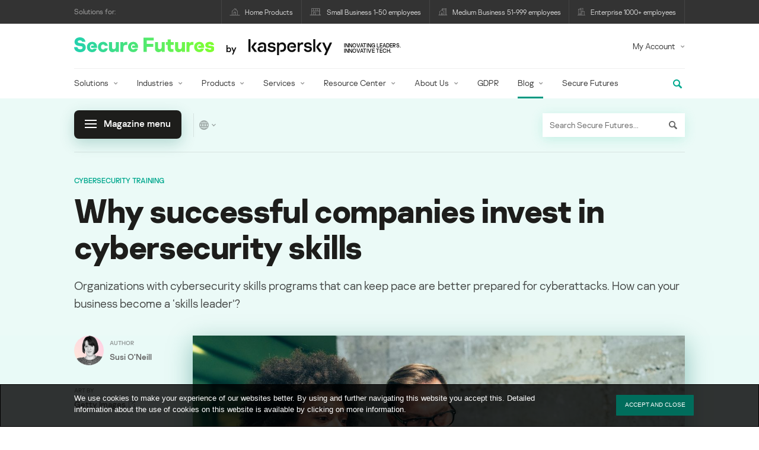

--- FILE ---
content_type: text/html; charset=UTF-8
request_url: https://www.kaspersky.com/blog/secure-futures-magazine/research-cybersecurity-skills-training/43771/
body_size: 23037
content:
<!DOCTYPE html>
<html lang="en-US" class="no-js">

<head>
	<meta charset="UTF-8" />
	<meta name="viewport" content="width=device-width, initial-scale=1" />
	<link rel="profile" href="http://gmpg.org/xfn/11" />
	<meta http-equiv="X-UA-Compatible" content="IE=Edge">
			<title>Why successful companies invest in cybersecurity skills | Kaspersky official blog</title>

<!-- The SEO Framework by Sybre Waaijer -->
<link rel="canonical" href="https://www.kaspersky.com/blog/secure-futures-magazine/research-cybersecurity-skills-training/43771/" />
<meta name="description" content="Organizations with cybersecurity skills programs that can keep pace are better prepared for cyberattacks. How can your business become a ‘skills leader’?" />
<meta property="og:type" content="article" />
<meta property="og:locale" content="en_US" />
<meta property="og:site_name" content="Kaspersky official blog" />
<meta property="og:title" content="Why successful companies invest in cybersecurity skills" />
<meta property="og:description" content="Organizations with cybersecurity skills programs that can keep pace are better prepared for cyberattacks. How can your business become a ‘skills leader’?" />
<meta property="og:url" content="https://www.kaspersky.com/blog/secure-futures-magazine/research-cybersecurity-skills-training/43771/" />
<meta property="og:image" content="https://media.kasperskydaily.com/wp-content/uploads/sites/92/2022/02/28051952/301_financial_times_report_cybersecurity_skills.jpg" />
<meta name="twitter:card" content="summary_large_image" />
<meta name="twitter:site" content="@kaspersky" />
<meta name="twitter:creator" content="@susioneill" />
<meta name="twitter:title" content="Why successful companies invest in cybersecurity skills" />
<meta name="twitter:description" content="Organizations with cybersecurity skills programs that can keep pace are better prepared for cyberattacks. How can your business become a ‘skills leader’?" />
<meta name="twitter:image" content="https://media.kasperskydaily.com/wp-content/uploads/sites/92/2022/02/28051952/301_financial_times_report_cybersecurity_skills.jpg" />
<script type="application/ld+json">{"@context":"https://schema.org","@graph":[{"@type":"WebSite","@id":"https://www.kaspersky.com/blog/#/schema/WebSite","url":"https://www.kaspersky.com/blog/","name":"Kaspersky official blog","alternateName":"Kaspersky","description":"The Official Blog from Kaspersky covers information to help protect you against viruses, spyware, hackers, spam & other forms of malware.","inLanguage":"en-US","potentialAction":{"@type":"SearchAction","target":{"@type":"EntryPoint","urlTemplate":"https://www.kaspersky.com/blog/secure-futures-magazine/?s={search_term_string}"},"query-input":"required name=search_term_string"},"publisher":{"@type":"Organization","@id":"https://www.kaspersky.com/blog/#/schema/Organization","name":"Kaspersky","url":"https://www.kaspersky.com/blog/","logo":{"@type":"ImageObject","url":"https://media.kasperskydaily.com/wp-content/uploads/sites/92/2019/06/04074822/k-favicon-new.png","contentUrl":"https://media.kasperskydaily.com/wp-content/uploads/sites/92/2019/06/04074822/k-favicon-new.png","width":512,"height":512,"contentSize":"2277"}}},{"@type":"WebPage","@id":"https://www.kaspersky.com/blog/secure-futures-magazine/research-cybersecurity-skills-training/43771/","url":"https://www.kaspersky.com/blog/secure-futures-magazine/research-cybersecurity-skills-training/43771/","name":"Why successful companies invest in cybersecurity skills | Kaspersky official blog","description":"Organizations with cybersecurity skills programs that can keep pace are better prepared for cyberattacks. How can your business become a ‘skills leader’?","inLanguage":"en-US","isPartOf":{"@id":"https://www.kaspersky.com/blog/#/schema/WebSite"},"breadcrumb":{"@type":"BreadcrumbList","@id":"https://www.kaspersky.com/blog/#/schema/BreadcrumbList","itemListElement":[{"@type":"ListItem","position":1,"item":"https://www.kaspersky.com/blog/","name":"Kaspersky official blog"},{"@type":"ListItem","position":2,"item":"https://www.kaspersky.com/blog/secure-futures-magazine/","name":"Archives: E-Magazine"},{"@type":"ListItem","position":3,"item":"https://www.kaspersky.com/blog/secure-futures-magazine/category/business/","name":"E-magazine Category: Business"},{"@type":"ListItem","position":4,"item":"https://www.kaspersky.com/blog/secure-futures-magazine/category/leadership/","name":"E-magazine Category: Leadership"},{"@type":"ListItem","position":5,"name":"Why successful companies invest in cybersecurity skills"}]},"potentialAction":{"@type":"ReadAction","target":"https://www.kaspersky.com/blog/secure-futures-magazine/research-cybersecurity-skills-training/43771/"},"datePublished":"2022-03-01T13:52:50+00:00","dateModified":"2023-07-13T08:19:10+00:00","author":{"@type":"Person","@id":"https://www.kaspersky.com/blog/#/schema/Person/86c521afb04f71c83df4faee6c0554f4","name":"Susi O'Neill","sameAs":"https://twitter.com/susioneill","description":"Susi O&rsquo;Neill is the Editor-in-Chief of Secure Futures and host of business tech podcast Insight Story. She&rsquo;s a seasoned creative who&rsquo;s led business content programs for brands including EY, Mastercard and Unilever. Off the clock, she&rsquo;s a musician and..."}}]}</script>
<script type="application/ld+json">{"@context":"https://schema.org","@type":"NewsArticle","mainEntityOfPage":{"@type":"WebPage","@id":"https://www.kaspersky.com/blog/secure-futures-magazine/research-cybersecurity-skills-training/43771/"},"headline":"Why successful companies invest in cybersecurity skills","image":"https://media.kasperskydaily.com/wp-content/uploads/sites/92/2022/02/28051952/301_financial_times_report_cybersecurity_skills.jpg","datePublished":"2022-03-01T13:52:50+00:00","dateModified":"2023-07-13T08:19:10+00:00","author":{"@type":"Person","name":"Susi O'Neill","url":"https://www.kaspersky.com/blog/secure-futures-magazine/author/susioneill/"},"publisher":{"@type":"Organization","name":"Kaspersky","logo":{"@type":"ImageObject","url":"https://media.kasperskydaily.com/wp-content/uploads/sites/92/2019/06/04074822/k-favicon-new.png","width":60,"height":60}},"description":"Organizations with cybersecurity skills programs that can keep pace are better prepared for cyberattacks. How can your business become a ‘skills leader’?"}</script>
<!-- / The SEO Framework by Sybre Waaijer | 316.52ms meta | 0.14ms boot -->

<link rel="dns-prefetch" href="//connect.facebook.net" />
<link rel='dns-prefetch' href='//www.google.com' />
<link rel='dns-prefetch' href='//www.kaspersky.com' />
<link rel='dns-prefetch' href='//app-sj06.marketo.com' />
<link rel='dns-prefetch' href='//connect.facebook.net' />
<link rel="alternate" type="application/rss+xml" title="Daily - English - Global - blog.kaspersky.com &raquo; Feed" href="https://www.kaspersky.com/blog/feed/" />
<link rel="alternate" type="application/rss+xml" title="Daily - English - Global - blog.kaspersky.com &raquo; Comments Feed" href="https://www.kaspersky.com/blog/comments/feed/" />
<link rel="alternate" title="oEmbed (JSON)" type="application/json+oembed" href="https://www.kaspersky.com/blog/wp-json/oembed/1.0/embed?url=https%3A%2F%2Fwww.kaspersky.com%2Fblog%2Fsecure-futures-magazine%2Fresearch-cybersecurity-skills-training%2F43771%2F" />
<link rel="alternate" title="oEmbed (XML)" type="text/xml+oembed" href="https://www.kaspersky.com/blog/wp-json/oembed/1.0/embed?url=https%3A%2F%2Fwww.kaspersky.com%2Fblog%2Fsecure-futures-magazine%2Fresearch-cybersecurity-skills-training%2F43771%2F&#038;format=xml" />
<style id='wp-img-auto-sizes-contain-inline-css' type='text/css'>
img:is([sizes=auto i],[sizes^="auto," i]){contain-intrinsic-size:3000px 1500px}
/*# sourceURL=wp-img-auto-sizes-contain-inline-css */
</style>
<style id='wp-block-library-inline-css' type='text/css'>
:root{--wp-block-synced-color:#7a00df;--wp-block-synced-color--rgb:122,0,223;--wp-bound-block-color:var(--wp-block-synced-color);--wp-editor-canvas-background:#ddd;--wp-admin-theme-color:#007cba;--wp-admin-theme-color--rgb:0,124,186;--wp-admin-theme-color-darker-10:#006ba1;--wp-admin-theme-color-darker-10--rgb:0,107,160.5;--wp-admin-theme-color-darker-20:#005a87;--wp-admin-theme-color-darker-20--rgb:0,90,135;--wp-admin-border-width-focus:2px}@media (min-resolution:192dpi){:root{--wp-admin-border-width-focus:1.5px}}.wp-element-button{cursor:pointer}:root .has-very-light-gray-background-color{background-color:#eee}:root .has-very-dark-gray-background-color{background-color:#313131}:root .has-very-light-gray-color{color:#eee}:root .has-very-dark-gray-color{color:#313131}:root .has-vivid-green-cyan-to-vivid-cyan-blue-gradient-background{background:linear-gradient(135deg,#00d084,#0693e3)}:root .has-purple-crush-gradient-background{background:linear-gradient(135deg,#34e2e4,#4721fb 50%,#ab1dfe)}:root .has-hazy-dawn-gradient-background{background:linear-gradient(135deg,#faaca8,#dad0ec)}:root .has-subdued-olive-gradient-background{background:linear-gradient(135deg,#fafae1,#67a671)}:root .has-atomic-cream-gradient-background{background:linear-gradient(135deg,#fdd79a,#004a59)}:root .has-nightshade-gradient-background{background:linear-gradient(135deg,#330968,#31cdcf)}:root .has-midnight-gradient-background{background:linear-gradient(135deg,#020381,#2874fc)}:root{--wp--preset--font-size--normal:16px;--wp--preset--font-size--huge:42px}.has-regular-font-size{font-size:1em}.has-larger-font-size{font-size:2.625em}.has-normal-font-size{font-size:var(--wp--preset--font-size--normal)}.has-huge-font-size{font-size:var(--wp--preset--font-size--huge)}.has-text-align-center{text-align:center}.has-text-align-left{text-align:left}.has-text-align-right{text-align:right}.has-fit-text{white-space:nowrap!important}#end-resizable-editor-section{display:none}.aligncenter{clear:both}.items-justified-left{justify-content:flex-start}.items-justified-center{justify-content:center}.items-justified-right{justify-content:flex-end}.items-justified-space-between{justify-content:space-between}.screen-reader-text{border:0;clip-path:inset(50%);height:1px;margin:-1px;overflow:hidden;padding:0;position:absolute;width:1px;word-wrap:normal!important}.screen-reader-text:focus{background-color:#ddd;clip-path:none;color:#444;display:block;font-size:1em;height:auto;left:5px;line-height:normal;padding:15px 23px 14px;text-decoration:none;top:5px;width:auto;z-index:100000}html :where(.has-border-color){border-style:solid}html :where([style*=border-top-color]){border-top-style:solid}html :where([style*=border-right-color]){border-right-style:solid}html :where([style*=border-bottom-color]){border-bottom-style:solid}html :where([style*=border-left-color]){border-left-style:solid}html :where([style*=border-width]){border-style:solid}html :where([style*=border-top-width]){border-top-style:solid}html :where([style*=border-right-width]){border-right-style:solid}html :where([style*=border-bottom-width]){border-bottom-style:solid}html :where([style*=border-left-width]){border-left-style:solid}html :where(img[class*=wp-image-]){height:auto;max-width:100%}:where(figure){margin:0 0 1em}html :where(.is-position-sticky){--wp-admin--admin-bar--position-offset:var(--wp-admin--admin-bar--height,0px)}@media screen and (max-width:600px){html :where(.is-position-sticky){--wp-admin--admin-bar--position-offset:0px}}

/*# sourceURL=wp-block-library-inline-css */
</style><style id='global-styles-inline-css' type='text/css'>
:root{--wp--preset--aspect-ratio--square: 1;--wp--preset--aspect-ratio--4-3: 4/3;--wp--preset--aspect-ratio--3-4: 3/4;--wp--preset--aspect-ratio--3-2: 3/2;--wp--preset--aspect-ratio--2-3: 2/3;--wp--preset--aspect-ratio--16-9: 16/9;--wp--preset--aspect-ratio--9-16: 9/16;--wp--preset--color--black: #000000;--wp--preset--color--cyan-bluish-gray: #abb8c3;--wp--preset--color--white: #ffffff;--wp--preset--color--pale-pink: #f78da7;--wp--preset--color--vivid-red: #cf2e2e;--wp--preset--color--luminous-vivid-orange: #ff6900;--wp--preset--color--luminous-vivid-amber: #fcb900;--wp--preset--color--light-green-cyan: #7bdcb5;--wp--preset--color--vivid-green-cyan: #00d084;--wp--preset--color--pale-cyan-blue: #8ed1fc;--wp--preset--color--vivid-cyan-blue: #0693e3;--wp--preset--color--vivid-purple: #9b51e0;--wp--preset--gradient--vivid-cyan-blue-to-vivid-purple: linear-gradient(135deg,rgb(6,147,227) 0%,rgb(155,81,224) 100%);--wp--preset--gradient--light-green-cyan-to-vivid-green-cyan: linear-gradient(135deg,rgb(122,220,180) 0%,rgb(0,208,130) 100%);--wp--preset--gradient--luminous-vivid-amber-to-luminous-vivid-orange: linear-gradient(135deg,rgb(252,185,0) 0%,rgb(255,105,0) 100%);--wp--preset--gradient--luminous-vivid-orange-to-vivid-red: linear-gradient(135deg,rgb(255,105,0) 0%,rgb(207,46,46) 100%);--wp--preset--gradient--very-light-gray-to-cyan-bluish-gray: linear-gradient(135deg,rgb(238,238,238) 0%,rgb(169,184,195) 100%);--wp--preset--gradient--cool-to-warm-spectrum: linear-gradient(135deg,rgb(74,234,220) 0%,rgb(151,120,209) 20%,rgb(207,42,186) 40%,rgb(238,44,130) 60%,rgb(251,105,98) 80%,rgb(254,248,76) 100%);--wp--preset--gradient--blush-light-purple: linear-gradient(135deg,rgb(255,206,236) 0%,rgb(152,150,240) 100%);--wp--preset--gradient--blush-bordeaux: linear-gradient(135deg,rgb(254,205,165) 0%,rgb(254,45,45) 50%,rgb(107,0,62) 100%);--wp--preset--gradient--luminous-dusk: linear-gradient(135deg,rgb(255,203,112) 0%,rgb(199,81,192) 50%,rgb(65,88,208) 100%);--wp--preset--gradient--pale-ocean: linear-gradient(135deg,rgb(255,245,203) 0%,rgb(182,227,212) 50%,rgb(51,167,181) 100%);--wp--preset--gradient--electric-grass: linear-gradient(135deg,rgb(202,248,128) 0%,rgb(113,206,126) 100%);--wp--preset--gradient--midnight: linear-gradient(135deg,rgb(2,3,129) 0%,rgb(40,116,252) 100%);--wp--preset--font-size--small: 13px;--wp--preset--font-size--medium: 20px;--wp--preset--font-size--large: 36px;--wp--preset--font-size--x-large: 42px;--wp--preset--spacing--20: 0.44rem;--wp--preset--spacing--30: 0.67rem;--wp--preset--spacing--40: 1rem;--wp--preset--spacing--50: 1.5rem;--wp--preset--spacing--60: 2.25rem;--wp--preset--spacing--70: 3.38rem;--wp--preset--spacing--80: 5.06rem;--wp--preset--shadow--natural: 6px 6px 9px rgba(0, 0, 0, 0.2);--wp--preset--shadow--deep: 12px 12px 50px rgba(0, 0, 0, 0.4);--wp--preset--shadow--sharp: 6px 6px 0px rgba(0, 0, 0, 0.2);--wp--preset--shadow--outlined: 6px 6px 0px -3px rgb(255, 255, 255), 6px 6px rgb(0, 0, 0);--wp--preset--shadow--crisp: 6px 6px 0px rgb(0, 0, 0);}:where(.is-layout-flex){gap: 0.5em;}:where(.is-layout-grid){gap: 0.5em;}body .is-layout-flex{display: flex;}.is-layout-flex{flex-wrap: wrap;align-items: center;}.is-layout-flex > :is(*, div){margin: 0;}body .is-layout-grid{display: grid;}.is-layout-grid > :is(*, div){margin: 0;}:where(.wp-block-columns.is-layout-flex){gap: 2em;}:where(.wp-block-columns.is-layout-grid){gap: 2em;}:where(.wp-block-post-template.is-layout-flex){gap: 1.25em;}:where(.wp-block-post-template.is-layout-grid){gap: 1.25em;}.has-black-color{color: var(--wp--preset--color--black) !important;}.has-cyan-bluish-gray-color{color: var(--wp--preset--color--cyan-bluish-gray) !important;}.has-white-color{color: var(--wp--preset--color--white) !important;}.has-pale-pink-color{color: var(--wp--preset--color--pale-pink) !important;}.has-vivid-red-color{color: var(--wp--preset--color--vivid-red) !important;}.has-luminous-vivid-orange-color{color: var(--wp--preset--color--luminous-vivid-orange) !important;}.has-luminous-vivid-amber-color{color: var(--wp--preset--color--luminous-vivid-amber) !important;}.has-light-green-cyan-color{color: var(--wp--preset--color--light-green-cyan) !important;}.has-vivid-green-cyan-color{color: var(--wp--preset--color--vivid-green-cyan) !important;}.has-pale-cyan-blue-color{color: var(--wp--preset--color--pale-cyan-blue) !important;}.has-vivid-cyan-blue-color{color: var(--wp--preset--color--vivid-cyan-blue) !important;}.has-vivid-purple-color{color: var(--wp--preset--color--vivid-purple) !important;}.has-black-background-color{background-color: var(--wp--preset--color--black) !important;}.has-cyan-bluish-gray-background-color{background-color: var(--wp--preset--color--cyan-bluish-gray) !important;}.has-white-background-color{background-color: var(--wp--preset--color--white) !important;}.has-pale-pink-background-color{background-color: var(--wp--preset--color--pale-pink) !important;}.has-vivid-red-background-color{background-color: var(--wp--preset--color--vivid-red) !important;}.has-luminous-vivid-orange-background-color{background-color: var(--wp--preset--color--luminous-vivid-orange) !important;}.has-luminous-vivid-amber-background-color{background-color: var(--wp--preset--color--luminous-vivid-amber) !important;}.has-light-green-cyan-background-color{background-color: var(--wp--preset--color--light-green-cyan) !important;}.has-vivid-green-cyan-background-color{background-color: var(--wp--preset--color--vivid-green-cyan) !important;}.has-pale-cyan-blue-background-color{background-color: var(--wp--preset--color--pale-cyan-blue) !important;}.has-vivid-cyan-blue-background-color{background-color: var(--wp--preset--color--vivid-cyan-blue) !important;}.has-vivid-purple-background-color{background-color: var(--wp--preset--color--vivid-purple) !important;}.has-black-border-color{border-color: var(--wp--preset--color--black) !important;}.has-cyan-bluish-gray-border-color{border-color: var(--wp--preset--color--cyan-bluish-gray) !important;}.has-white-border-color{border-color: var(--wp--preset--color--white) !important;}.has-pale-pink-border-color{border-color: var(--wp--preset--color--pale-pink) !important;}.has-vivid-red-border-color{border-color: var(--wp--preset--color--vivid-red) !important;}.has-luminous-vivid-orange-border-color{border-color: var(--wp--preset--color--luminous-vivid-orange) !important;}.has-luminous-vivid-amber-border-color{border-color: var(--wp--preset--color--luminous-vivid-amber) !important;}.has-light-green-cyan-border-color{border-color: var(--wp--preset--color--light-green-cyan) !important;}.has-vivid-green-cyan-border-color{border-color: var(--wp--preset--color--vivid-green-cyan) !important;}.has-pale-cyan-blue-border-color{border-color: var(--wp--preset--color--pale-cyan-blue) !important;}.has-vivid-cyan-blue-border-color{border-color: var(--wp--preset--color--vivid-cyan-blue) !important;}.has-vivid-purple-border-color{border-color: var(--wp--preset--color--vivid-purple) !important;}.has-vivid-cyan-blue-to-vivid-purple-gradient-background{background: var(--wp--preset--gradient--vivid-cyan-blue-to-vivid-purple) !important;}.has-light-green-cyan-to-vivid-green-cyan-gradient-background{background: var(--wp--preset--gradient--light-green-cyan-to-vivid-green-cyan) !important;}.has-luminous-vivid-amber-to-luminous-vivid-orange-gradient-background{background: var(--wp--preset--gradient--luminous-vivid-amber-to-luminous-vivid-orange) !important;}.has-luminous-vivid-orange-to-vivid-red-gradient-background{background: var(--wp--preset--gradient--luminous-vivid-orange-to-vivid-red) !important;}.has-very-light-gray-to-cyan-bluish-gray-gradient-background{background: var(--wp--preset--gradient--very-light-gray-to-cyan-bluish-gray) !important;}.has-cool-to-warm-spectrum-gradient-background{background: var(--wp--preset--gradient--cool-to-warm-spectrum) !important;}.has-blush-light-purple-gradient-background{background: var(--wp--preset--gradient--blush-light-purple) !important;}.has-blush-bordeaux-gradient-background{background: var(--wp--preset--gradient--blush-bordeaux) !important;}.has-luminous-dusk-gradient-background{background: var(--wp--preset--gradient--luminous-dusk) !important;}.has-pale-ocean-gradient-background{background: var(--wp--preset--gradient--pale-ocean) !important;}.has-electric-grass-gradient-background{background: var(--wp--preset--gradient--electric-grass) !important;}.has-midnight-gradient-background{background: var(--wp--preset--gradient--midnight) !important;}.has-small-font-size{font-size: var(--wp--preset--font-size--small) !important;}.has-medium-font-size{font-size: var(--wp--preset--font-size--medium) !important;}.has-large-font-size{font-size: var(--wp--preset--font-size--large) !important;}.has-x-large-font-size{font-size: var(--wp--preset--font-size--x-large) !important;}
/*# sourceURL=global-styles-inline-css */
</style>

<style id='classic-theme-styles-inline-css' type='text/css'>
/*! This file is auto-generated */
.wp-block-button__link{color:#fff;background-color:#32373c;border-radius:9999px;box-shadow:none;text-decoration:none;padding:calc(.667em + 2px) calc(1.333em + 2px);font-size:1.125em}.wp-block-file__button{background:#32373c;color:#fff;text-decoration:none}
/*# sourceURL=/wp-includes/css/classic-themes.min.css */
</style>
<link rel='stylesheet' id='font-awesome-css' href='https://www.kaspersky.com/blog/wp-content/plugins/kaspersky-emagazine/assets/libs/font-awesome/css/font-awesome.min.css?ver=1.0' type='text/css' media='all' />
<link rel='stylesheet' id='emagazine-style-css' href='https://www.kaspersky.com/blog/wp-content/plugins/kaspersky-emagazine/assets/css/main.css?ver=bf4069f' type='text/css' media='all' />
<link rel='stylesheet' id='kspr_twitter_pullquote-css' href='https://www.kaspersky.com/blog/wp-content/plugins/kspr_twitter_pullquote/css/style.css?ver=6.9' type='text/css' media='all' />
<link rel='stylesheet' id='pullquote-shortcode-css' href='https://www.kaspersky.com/blog/wp-content/plugins/pullquote-shortcode/css/pullquote-shortcode.css?ver=0.1' type='text/css' media='all' />
<link rel='stylesheet' id='kaspersky-instagram-magnific-popup-css' href='https://www.kaspersky.com/blog/wp-content/plugins/kaspersky-instagram/css/magnific-popup.css?ver=6.9' type='text/css' media='all' />
<link rel='stylesheet' id='kaspersky-instagram-style-css' href='https://www.kaspersky.com/blog/wp-content/plugins/kaspersky-instagram/css/widget.css?ver=6.9' type='text/css' media='all' />
<meta name="sentry-trace" content="7280f79319f04522a9aa20f0e6115149-6fca7bb951a7430f-0" />
<meta name="traceparent" content="" />
<meta name="baggage" content="sentry-trace_id=7280f79319f04522a9aa20f0e6115149,sentry-sample_rate=0.3,sentry-public_key=4826a69933e641c5b854fe1e8b9d9752,sentry-environment=yandex-production,sentry-sampled=false,sentry-sample_rand=0.398105" />
<link rel="alternate" hreflang="x-default" href="https://www.kaspersky.com/blog/secure-futures-magazine/research-cybersecurity-skills-training/43771/" />
<script type="text/javascript" src="//app-sj06.marketo.com/js/forms2/js/forms2.min.js?ver=1.1.1" id="kasp-marketo-remote-js-js"></script>
<script type="text/javascript" src="https://www.kaspersky.com/blog/wp-includes/js/jquery/jquery.min.js?ver=3.7.1" id="jquery-core-js"></script>
<script type="text/javascript" src="https://www.kaspersky.com/blog/wp-includes/js/jquery/jquery-migrate.min.js?ver=3.4.1" id="jquery-migrate-js"></script>
<script type="text/javascript" id="notification_strings-js-extra">
/* <![CDATA[ */
var gdprDynamicStrings = {"notification_text":"We use cookies to make your experience of our websites better. By using and further navigating this website you accept this. Detailed information about the use of cookies on this website is available by clicking on \u003Ca href=\"https://www.kaspersky.com/third-party-tracking\" target=\"_blank\"\u003Emore information\u003C/a\u003E.","button_text":"ACCEPT AND CLOSE"};
//# sourceURL=notification_strings-js-extra
/* ]]> */
</script>
<script type='text/javascript' src='//assets.kasperskydaily.com/blog/wp-content/plugins/bwp-minify/min/?f=wp-content/plugins/kaspersky-cookies-notification/scripts/alert_text.js,wp-content/plugins/kaspersky-cookies-notification/scripts/alert.js,wp-content/plugins/kspr_twitter_pullquote/js/kaspersky-twitter-pullquote.js,wp-content/plugins/kaspersky-instagram/js/jquery.magnific-popup.min.js,wp-content/plugins/kaspersky-instagram/js/widget.js&#038;ver=6.9'></script>
<link rel="https://api.w.org/" href="https://www.kaspersky.com/blog/wp-json/" /><link rel="alternate" title="JSON" type="application/json" href="https://www.kaspersky.com/blog/wp-json/wp/v2/emagazine/43771" /><link rel="EditURI" type="application/rsd+xml" title="RSD" href="https://www.kaspersky.com/blog/xmlrpc.php?rsd" />
		<script>
			window.dataLayer = window.dataLayer || [];
			window.dataLayer.push({
				'Author' : 'Susi O\'Neill',
				'PostId' : '43771',
				'PublicationDate' : '2022-03-01',
				'Categories': '',
				'Tags': '',
				'MainTag': '',
				'Hashtags': '',

			});
		</script>
				<!-- Start GTM container script -->
		<script>(function(w,d,s,l,i){w[l]=w[l]||[];w[l].push({'gtm.start':
		new Date().getTime(),event:'gtm.js'});var f=d.getElementsByTagName(s)[0],
		j=d.createElement(s),dl=l!='dataLayer'?'&l='+l:'';j.async=true;j.src=
		'//www.googletagmanager.com/gtm.js?id='+i+dl;f.parentNode.insertBefore(j,f);
		})(window,document,'script','dataLayer','GTM-WZ7LJ3');</script>
		<!-- End Start GTM container script -->
		
		<meta name="google-site-verification" content="6QopyL4XARmswd-TQlmcsVyfI9rtaU6J4ZWEHuAqIrg" />
<meta name="google-site-verification" content="oGpNX1viwDqotTqsD6vzYPU6_DuXF_S8NsngJoZ6rMg" />
<script>
(function() {
    var s = document.getElementsByTagName('script')[0]
      , p = document.createElement('script');
    p.async = 'async';
    p.src = '//rum-static.pingdom.net/pa-560b0d8dabe53d2e7e8a2dfc.js';
    s.parentNode.insertBefore(p, s);
})();
</script>

	<script>
		function waitForVariable(varName, callback) {
			let interval = setInterval(() => {
				if (window[varName] !== undefined) {
					clearInterval(interval);
					callback(window[varName]);
				}
			}, 50);
		}

		waitForVariable("Ya", (Ya_ob) => {
			if (Ya_ob && Ya_ob._metrika.getCounters()[0].id) {
				window.dataLayer = window.dataLayer || [];
				dataLayer.push({
					ymCounterId_1: Ya_ob._metrika.getCounters()[0].id
				});
			}
		});
	</script>
<link rel="icon" href="https://media.kasperskydaily.com/wp-content/uploads/sites/92/2019/06/04074830/cropped-k-favicon-new-150x150.png" sizes="32x32" />
<link rel="icon" href="https://media.kasperskydaily.com/wp-content/uploads/sites/92/2019/06/04074830/cropped-k-favicon-new-200x200.png" sizes="192x192" />
<link rel="apple-touch-icon" href="https://media.kasperskydaily.com/wp-content/uploads/sites/92/2019/06/04074830/cropped-k-favicon-new-200x200.png" />
<meta name="msapplication-TileImage" content="https://media.kasperskydaily.com/wp-content/uploads/sites/92/2019/06/04074830/cropped-k-favicon-new-300x300.png" />
</head>

<body class="wp-singular emagazine-template-default single single-emagazine postid-43771 wp-theme-daily2019 lang-en_US">

	
		<!-- Start GTM container script -->
		<noscript><iframe src="//www.googletagmanager.com/ns.html?id=GTM-WZ7LJ3" height="0" width="0" style="display:none;visibility:hidden"></iframe></noscript>
		<!-- End Start GTM container script -->
		
		
	<div id="site-top" class="site-top">
	<div class="container">
		<nav class="site-nav">
			<div class="label"><p>Solutions for:</p></div><ul class="site-selector"><li><a target="_blank" href="https://www.kaspersky.com/home-security?icid=gl_kdailyheader_acq_ona_smm__onl_b2c_kdaily_prodmen_sm-team_______d41e2cff6378ae8f" data-element-id="product-menu" class="font-icons icon-home top-menu-business-stripe menu-item menu-item-type-custom menu-item-object-custom menu-item-17674">Home Products</a></li>
<li><a title="font-icons icon-small-business" target="_blank" href="https://www.kaspersky.com/small-business-security?icid=gl_kdailyheader_acq_ona_smm__onl_b2c_kdaily_prodmen_sm-team_______d41e2cff6378ae8f" data-element-id="product-menu" class="font-icons icon-small-business top-menu-business-stripe menu-item menu-item-type-custom menu-item-object-custom menu-item-17675">Small Business 1-50 employees</a></li>
<li><a target="_blank" href="https://www.kaspersky.com/small-to-medium-business-security?icid=gl_kdailyheader_acq_ona_smm__onl_b2c_kdaily_prodmen_sm-team_______d41e2cff6378ae8f" data-element-id="product-menu" class="font-icons icon-medium-business top-menu-business-stripe menu-item menu-item-type-custom menu-item-object-custom menu-item-17676">Medium Business 51-999 employees</a></li>
<li><a target="_blank" href="https://www.kaspersky.com/enterprise-security?icid=gl_kdailyheader_acq_ona_smm__onl_b2c_kdaily_prodmen_sm-team_______d41e2cff6378ae8f" data-element-id="product-menu" class="font-icons icon-enterprise top-menu-business-stripe menu-item menu-item-type-custom menu-item-object-custom menu-item-17677">Enterprise 1000+ employees</a></li>
</ul>		</nav>
	</div>
</div>

<header id="site-header" class="site-header js-sticky-mobile-header">
    <div class="container">
		<a href="" class="menu-toggle">
			<span></span>
			<span></span>
			<span></span>
		</a>

		<div class="c-site-title ">			<a href="https://www.kaspersky.com/blog/secure-futures-magazine/" class="c-site-logo__group " title="Kaspersky official blog" rel="home">
	<span class="c-site-logo c-site-logo--basic"></span>
	
			<span class="c-site-logo__text">by</span>
	
			<span class="c-site-logo c-site-logo--kaspersky"></span>
					<span class="c-site-tagline">Innovating leaders.<br />
Innovative tech.</span>
			</a>			</div>
		<ul id="menu-my-kaspersky" class="menu-utility"><li id="menu-item-17670" class="dropdown my-kaspersky top-menu-my-kaspersky menu-item menu-item-type-custom menu-item-object-custom menu-item-has-children menu-item-17670"><a href="https://my.kaspersky.com/?icid=gl_kdailyheader_acq_ona_smm__onl_b2c_kdaily_main-menu_sm-team_______56de5f8d1e0687ee">My Account</a>
<ul class="sub-menu">
	<li id="menu-item-17671" class="menu-item menu-item-type-custom menu-item-object-custom menu-item-17671"><a href="https://my.kaspersky.com/?icid=gl_kdailyheader_acq_ona_smm__onl_b2c_kdaily_main-menu_sm-team_______56de5f8d1e0687ee"><i class="font-icons icon-devices"></i>My Kaspersky</a></li>
	<li id="menu-item-17672" class="menu-item menu-item-type-custom menu-item-object-custom menu-item-17672"><a href="https://my.kaspersky.com/MyLicenses?icid=gl_kdailyheader_acq_ona_smm__onl_b2c_kdaily_main-menu_sm-team_______56de5f8d1e0687ee"><i class="font-icons icon-subscriptions"></i>My Products / Subscriptions</a></li>
	<li id="menu-item-17673" class="menu-item menu-item-type-custom menu-item-object-custom menu-item-17673"><a href="https://my.kaspersky.com/redirect?target=AccountSettingsPurchaseHistory&#038;icid=gl_kdailyheader_acq_ona_smm__onl_b2c_kdaily_main-menu_sm-team_______56de5f8d1e0687ee"><i class="font-icons icon-card"></i>My Orders</a></li>
</ul>
</li>
</ul>
		<div class="c-page-search js-main-search">
			<form class="c-page-search__form c-page-search__form--small" role="search" method="get" action="https://www.kaspersky.com/blog/secure-futures-magazine/">
					<div class="c-form-element c-form-element--style-fill-shadow c-form-element--small c-form-element--icon-last">
	<div class="c-form-element__field">
		<div class="c-form-element__icon"></div>
		<input type="text" class="c-form-element__text" value="" name="s" placeholder="Search Secure Futures...">
		<input type="hidden" name='tu' value="0" />
	</div>
</div>
<button type="submit" class="c-button c-button--stroke c-button--small c-button--icon" name="submit" value="Search"><svg class="o-icon o-svg-icon"><use xmlns:xlink="http://www.w3.org/1999/xlink" xlink:href="https://www.kaspersky.com/blog/wp-content/plugins/kaspersky-emagazine/assets/sprite/icons.svg#icon-search"></use></svg></button>
			</form>
			<div class="c-page-search__toggle js-main-search-toggle"><svg class="o-icon o-svg-icon"><use xmlns:xlink="http://www.w3.org/1999/xlink" xlink:href="https://www.kaspersky.com/blog/wp-content/plugins/kaspersky-emagazine/assets/sprite/icons.svg#icon-search"></use></svg></div>
		</div>

		<nav class="main-nav">
			<ul id="menu-ent" class="main-menu"><li class="dropdown mega menu-item menu-item-type-custom menu-item-object-custom menu-item-has-children menu-item-49235"><a href="https://www.kaspersky.com/enterprise-security?icid=gl_kdailyheader_acq_ona_smm__onl_b2b_kdaily_main-menu_sm-team_______ad86ac275857d7ce" data-element-id="main-menu">Solutions</a>
<ul class="submenu">
<li class="first">
	<ul class="featured section-col-l-3 no-gutter has-equal-height-children">
<li class="show-figure smaller-item menu-item menu-item-type-custom menu-item-object-custom menu-item-49236"><a href="https://www.kaspersky.com/enterprise-security/embedded-security-internet-of-things?icid=gl_kdailyheader_acq_ona_smm__onl_b2b_kdaily_main-menu_sm-team_______ad86ac275857d7ce" data-element-id="main-menu"><figure><img alt="" src="https://www.kaspersky.com/content/en-global/images/enterprise/new-product-icons/kl_IoT_Security_black_icon.png"></figure>Internet of Things &#038; Embedded Security</a><div class="desc"><p><a data-element-id="main-menu" href="https://www.kaspersky.com/enterprise-security/embedded-security-internet-of-things?icid=gl_kdailyheader_acq_ona_smm__onl_b2b_kdaily_main-menu_sm-team_______ad86ac275857d7ce">Learn more</a></p></div>
<li class="show-figure smaller-item menu-item menu-item-type-custom menu-item-object-custom menu-item-49237"><a href="https://www.kaspersky.com/enterprise-security/industrial-cybersecurity?icid=gl_kdailyheader_acq_ona_smm__onl_b2b_kdaily_main-menu_sm-team_______ad86ac275857d7ce" data-element-id="main-menu"><figure><img alt="" src="https://content.kaspersky-labs.com/se/com/content/en-global/images/enterprise/new-product-icons/kl--industrial--cybersecurity--black--icon/kl--industrial--cybersecurity--black--icon-v4.png"></figure>Industrial CyberSecurity</a><div class="desc"><p><a data-element-id="main-menu" href="https://www.kaspersky.com/enterprise-security/industrial-cybersecurity?icid=gl_kdailyheader_acq_ona_smm__onl_b2b_kdaily_main-menu_sm-team_______ad86ac275857d7ce">Learn more</a></p></div>
<li class="show-figure smaller-item menu-item menu-item-type-custom menu-item-object-custom menu-item-49238"><a href="https://www.kaspersky.com/enterprise-security/fraud-prevention?icid=gl_kdailyheader_acq_ona_smm__onl_b2b_kdaily_main-menu_sm-team_______ad86ac275857d7ce" data-element-id="main-menu"><figure><img alt="" src="https://content.kaspersky-labs.com/se/com/content/en-global/images/enterprise/icons/related-solutions-icons/rs-b-kfp/rs-b-kfp.png"></figure>Fraud Prevention</a><div class="desc"><p><a data-element-id="main-menu" href="https://www.kaspersky.com/enterprise-security/fraud-prevention?icid=gl_kdailyheader_acq_ona_smm__onl_b2b_kdaily_main-menu_sm-team_______ad86ac275857d7ce">Learn more</a></p></div>
<li class="show-figure smaller-item menu-item menu-item-type-custom menu-item-object-custom menu-item-49239"><a href="https://www.kaspersky.com/enterprise-security/kasperskyos?icid=gl_kdailyheader_acq_ona_smm__onl_b2b_kdaily_main-menu_sm-team_______ad86ac275857d7ce" data-element-id="main-menu"><figure><img alt="" src="https://content.kaspersky-labs.com/se/com/content/en-global/images/enterprise/icons/Related-solutions-icons/kaspersky-os/kaspersky-os.png"></figure>KasperskyOS &#8211; based solutions</a><div class="desc"><p><a data-element-id="main-menu" href="https://www.kaspersky.com/enterprise-security/kasperskyos?icid=gl_kdailyheader_acq_ona_smm__onl_b2b_kdaily_main-menu_sm-team_______ad86ac275857d7ce">Learn more</a></p></div>
	</ul>

<li>
	<ul class="regular">
<li class="title"><h6>Other solutions</h6>
<li class="menu-item menu-item-type-custom menu-item-object-custom menu-item-49241"><a href="https://www.kaspersky.com/enterprise-security/security-operations-center-soc?icid=gl_kdailyheader_acq_ona_smm__onl_b2b_kdaily_main-menu_sm-team_______ad86ac275857d7ce" data-element-id="main-menu">Kaspersky for Security Operations Center</a>
<li class="menu-item menu-item-type-custom menu-item-object-custom menu-item-49242"><a href="https://www.kaspersky.com/enterprise-security/kaspersky-iot-infrastructure-security?icid=gl_kdailyheader_acq_ona_smm__onl_b2b_kdaily_main-menu_sm-team_______ad86ac275857d7ce" data-element-id="main-menu">Kaspersky IoT Infrastructure Security</a>
<li class="menu-item menu-item-type-custom menu-item-object-custom menu-item-49243"><a href="https://www.kaspersky.com/enterprise-security/kaspersky-secure-remote-workspace?icid=gl_kdailyheader_acq_ona_smm__onl_b2b_kdaily_main-menu_sm-team_______ad86ac275857d7ce" data-element-id="main-menu">Kaspersky Secure Remote Workspace</a>
	</ul>

</ul>

<li class="dropdown mega menu-item menu-item-type-custom menu-item-object-custom menu-item-has-children menu-item-49244"><a href="https://www.kaspersky.com/enterprise-security/industries?icid=gl_kdailyheader_acq_ona_smm__onl_b2b_kdaily_main-menu_sm-team_______ad86ac275857d7ce" data-element-id="main-menu">Industries</a>
<ul class="submenu">
<li class="first">
	<ul class="featured section-col-l-3 no-gutter has-equal-height-children">
<li class="show-figure smaller-item menu-item menu-item-type-custom menu-item-object-custom menu-item-49245"><a href="https://www.kaspersky.com/enterprise-security/national-cybersecurity?icid=gl_kdailyheader_acq_ona_smm__onl_b2b_kdaily_main-menu_sm-team_______ad86ac275857d7ce" data-element-id="main-menu"><figure><img alt="" src="https://content.kaspersky-labs.com/se/com/content/en-global/images/enterprise/new-product-icons/kl--national--cybersecurity--black--icon/kl--national--cybersecurity--black--icon-v3.svg"></figure>National Cybersecurity</a><div class="desc"><p><a data-element-id="main-menu" href="https://www.kaspersky.com/enterprise-security/national-cybersecurity?icid=gl_kdailyheader_acq_ona_smm__onl_b2b_kdaily_main-menu_sm-team_______ad86ac275857d7ce">Learn more</a></p></div>
<li class="show-figure smaller-item menu-item menu-item-type-custom menu-item-object-custom menu-item-49246"><a href="https://www.kaspersky.com/enterprise-security/industrial?icid=gl_kdailyheader_acq_ona_smm__onl_b2b_kdaily_main-menu_sm-team_______ad86ac275857d7ce" data-element-id="main-menu"><figure><img alt="" src="https://content.kaspersky-labs.com/se/com/content/en-global/images/enterprise/icons/related-solutions-icons/ent-industrial-protection-transparent/ent-industrial-protection-transparent.png"></figure>Industrial Cybersecurity</a><div class="desc"><p><a data-element-id="main-menu" href="https://www.kaspersky.com/enterprise-security/industrial?icid=gl_kdailyheader_acq_ona_smm__onl_b2b_kdaily_main-menu_sm-team_______ad86ac275857d7ce">Learn more</a></p></div>
<li class="show-figure smaller-item menu-item menu-item-type-custom menu-item-object-custom menu-item-49247"><a href="https://www.kaspersky.com/enterprise-security/finance?icid=gl_kdailyheader_acq_ona_smm__onl_b2b_kdaily_main-menu_sm-team_______ad86ac275857d7ce" data-element-id="main-menu"><figure><img alt="" src="https://content.kaspersky-labs.com/se/com/content/en-global/images/enterprise/new-product-icons/kl--financial--services--cybersecurity--black--icon/kl--financial--services--cybersecurity--black--icon-v3.svg"></figure>Finance Services Cybersecurity</a><div class="desc"><p><a data-element-id="main-menu" href="https://www.kaspersky.com/enterprise-security/finance?icid=gl_kdailyheader_acq_ona_smm__onl_b2b_kdaily_main-menu_sm-team_______ad86ac275857d7ce">Learn more</a></p></div>
<li class="show-figure smaller-item menu-item menu-item-type-custom menu-item-object-custom menu-item-49248"><a href="https://www.kaspersky.com/enterprise-security/healthcare?icid=gl_kdailyheader_acq_ona_smm__onl_b2b_kdaily_main-menu_sm-team_______ad86ac275857d7ce" data-element-id="main-menu"><figure><img alt="" src="https://content.kaspersky-labs.com/se/com/content/en-global/images/enterprise/new-product-icons/kl--healthcare--cybersecurity--black--icon/kl--healthcare--cybersecurity--black--icon-v3.svg"></figure>Healthcare Cybersecurity</a><div class="desc"><p><a data-element-id="main-menu" href="https://www.kaspersky.com/enterprise-security/healthcare?icid=gl_kdailyheader_acq_ona_smm__onl_b2b_kdaily_main-menu_sm-team_______ad86ac275857d7ce">Learn more</a></p></div>
<li class="show-figure smaller-item menu-item menu-item-type-custom menu-item-object-custom menu-item-49249"><a href="https://www.kaspersky.com/enterprise-security/transportation-cybersecurity-it-infrastructure?icid=gl_kdailyheader_acq_ona_smm__onl_b2b_kdaily_main-menu_sm-team_______ad86ac275857d7ce" data-element-id="main-menu"><figure><img alt="" src="https://content.kaspersky-labs.com/se/com/content/en-global/images/enterprise/new-product-icons/kl--transportation--cybersecurity--black--icon/kl--transportation--cybersecurity--black--icon.png"></figure>Transportation Cybersecurity</a><div class="desc"><p><a data-element-id="main-menu" href="https://www.kaspersky.com/enterprise-security/transportation-cybersecurity-it-infrastructure?icid=gl_kdailyheader_acq_ona_smm__onl_b2b_kdaily_main-menu_sm-team_______ad86ac275857d7ce">Learn more</a></p></div>
<li class="show-figure smaller-item menu-item menu-item-type-custom menu-item-object-custom menu-item-49250"><a href="https://www.kaspersky.com/enterprise-security/retail-cybersecurity?icid=gl_kdailyheader_acq_ona_smm__onl_b2b_kdaily_main-menu_sm-team_______ad86ac275857d7ce" data-element-id="main-menu"><figure><img alt="" src="https://content.kaspersky-labs.com/se/com/content/en-global/images/enterprise/new-product-icons/kl--retail--cybersecurity--black--icon/kl--retail--cybersecurity--black--icon.png"></figure>Retail Cybersecurity</a><div class="desc"><p><a data-element-id="main-menu" href="https://www.kaspersky.com/enterprise-security/retail-cybersecurity?icid=gl_kdailyheader_acq_ona_smm__onl_b2b_kdaily_main-menu_sm-team_______ad86ac275857d7ce">Learn more</a></p></div>
<li class="show-figure smaller-item menu-item menu-item-type-custom menu-item-object-custom menu-item-49251"><a href="https://www.kaspersky.com/enterprise-security/telecom?icid=gl_kdailyheader_acq_ona_smm__onl_b2b_kdaily_main-menu_sm-team_______ad86ac275857d7ce" data-element-id="main-menu"><figure><img alt="" src="https://content.kaspersky-labs.com/se/com/content/en-global/images/enterprise/icons/ent-new-telecom-banner-black-77-77/ent-new-telecom-banner-black-77-77.png"></figure>Telecom Cybersecurity</a><div class="desc"><p><a data-element-id="main-menu" href="https://www.kaspersky.com/enterprise-security/telecom?icid=gl_kdailyheader_acq_ona_smm__onl_b2b_kdaily_main-menu_sm-team_______ad86ac275857d7ce">Learn more</a></p></div>
	</ul>

</ul>

<li class="dropdown mega menu-item menu-item-type-custom menu-item-object-custom menu-item-has-children menu-item-49252"><a href="https://www.kaspersky.com/enterprise-security/products?icid=gl_kdailyheader_acq_ona_smm__onl_b2b_kdaily_main-menu_sm-team_______ad86ac275857d7ce" data-element-id="main-menu">Products</a>
<ul class="submenu">
<li class="first">
	<ul class="featured section-col-l-3 no-gutter has-equal-height-children">
<li class="show-figure smaller-item menu-item menu-item-type-custom menu-item-object-custom menu-item-50968"><a href="https://www.kaspersky.com/next?icid=gl_kdailyheader_acq_ona_smm__onl_b2b_kdaily_main-menu_sm-team_______ad86ac275857d7ce" data-element-id="main-menu"><figure><img alt="" src="https://media.kasperskydaily.com/wp-content/uploads/sites/92/2024/04/10052437/k_Next_RGB_black_icon.png"></figure>Kaspersky Next <small class="label-inline red">NEW!</small></a><div class="desc"><p><a data-element-id="main-menu" href="https://www.kaspersky.com/next?icid=gl_kdailyheader_acq_ona_smm__onl_b2b_kdaily_main-menu_sm-team_______ad86ac275857d7ce">Learn more</a></p></div>
<li class="show-figure smaller-item menu-item menu-item-type-custom menu-item-object-custom menu-item-49256"><a href="https://www.kaspersky.com/enterprise-security/anti-targeted-attack-platform?icid=gl_kdailyheader_acq_ona_smm__onl_b2b_kdaily_main-menu_sm-team_______ad86ac275857d7ce" data-element-id="main-menu"><figure><img alt="" src="https://content.kaspersky-labs.com/se/com/content/en-global/images/enterprise/icons/related-solutions-icons/rs-b-kata/rs-b-kata.png"></figure>Kaspersky Anti Targeted Attack Platform</a><div class="desc"><p><a data-element-id="main-menu" href="https://www.kaspersky.com/enterprise-security/anti-targeted-attack-platform?icid=gl_kdailyheader_acq_ona_smm__onl_b2b_kdaily_main-menu_sm-team_______ad86ac275857d7ce">Learn more</a></p></div>
<li class="show-figure smaller-item menu-item menu-item-type-custom menu-item-object-custom menu-item-49257"><a href="https://www.kaspersky.com/enterprise-security/cloud-security?icid=gl_kdailyheader_acq_ona_smm__onl_b2b_kdaily_main-menu_sm-team_______ad86ac275857d7ce" data-element-id="main-menu"><figure><img alt="" src="https://content.kaspersky-labs.com/se/com/content/en-global/images/smb/icons/icon-hybrid-cloud/icon-hybrid-cloud.png"></figure>Kaspersky Hybrid Cloud Security</a><div class="desc"><p><a data-element-id="main-menu" href="https://www.kaspersky.com/enterprise-security/cloud-security?icid=gl_kdailyheader_acq_ona_smm__onl_b2b_kdaily_main-menu_sm-team_______ad86ac275857d7ce">Learn more</a></p></div>
<li class="show-figure smaller-item menu-item menu-item-type-custom menu-item-object-custom menu-item-49258"><a href="https://www.kaspersky.com/enterprise-security/mail-server-security?icid=gl_kdailyheader_acq_ona_smm__onl_b2b_kdaily_main-menu_sm-team_______ad86ac275857d7ce" data-element-id="main-menu"><figure><img alt="" src="https://content.kaspersky-labs.com/se/com/content/en-global/images/enterprise/new-product-icons/kl--security--for--mail--server--black--icon/kl--security--for--mail--server--black--icon.png"></figure>Kaspersky Security for Mail Server</a><div class="desc"><p><a data-element-id="main-menu" href="https://www.kaspersky.com/enterprise-security/mail-server-security?icid=gl_kdailyheader_acq_ona_smm__onl_b2b_kdaily_main-menu_sm-team_______ad86ac275857d7ce">Learn more</a></p></div>
<li class="show-figure smaller-item menu-item menu-item-type-custom menu-item-object-custom menu-item-49259"><a href="https://www.kaspersky.com/enterprise-security/industrial-cybersecurity?icid=gl_kdailyheader_acq_ona_smm__onl_b2b_kdaily_main-menu_sm-team_______ad86ac275857d7ce" data-element-id="main-menu"><figure><img alt="" src="https://content.kaspersky-labs.com/se/com/content/en-global/images/enterprise/new-product-icons/kl--industrial--cybersecurity--black--icon/kl--industrial--cybersecurity--black--icon-v4.png"></figure>Kaspersky Industrial CyberSecurity</a><div class="desc"><p><a data-element-id="main-menu" href="https://www.kaspersky.com/enterprise-security/industrial-cybersecurity?icid=gl_kdailyheader_acq_ona_smm__onl_b2b_kdaily_main-menu_sm-team_______ad86ac275857d7ce">Learn more</a></p></div>
	</ul>

<li>
	<ul class="regular">
<li class="title"><h6>Other products</h6>
<li class="menu-item menu-item-type-custom menu-item-object-custom menu-item-49261"><a href="https://www.kaspersky.com/enterprise-security/products/internet-gateway?icid=gl_kdailyheader_acq_ona_smm__onl_b2b_kdaily_main-menu_sm-team_______ad86ac275857d7ce" data-element-id="main-menu">Kaspersky Security for Internet Gateway</a>
<li class="menu-item menu-item-type-custom menu-item-object-custom menu-item-49262"><a href="https://www.kaspersky.com/enterprise-security/embedded-systems?icid=gl_kdailyheader_acq_ona_smm__onl_b2b_kdaily_main-menu_sm-team_______ad86ac275857d7ce" data-element-id="main-menu">Kaspersky Embedded Systems Security</a>
<li class="menu-item menu-item-type-custom menu-item-object-custom menu-item-49263"><a href="https://www.kaspersky.com/enterprise-security/kaspersky-iot-infrastructure-security?icid=gl_kdailyheader_acq_ona_smm__onl_b2b_kdaily_main-menu_sm-team_______ad86ac275857d7ce" data-element-id="main-menu">Kaspersky IoT Infrastructure Security</a>
<li class="menu-item menu-item-type-custom menu-item-object-custom menu-item-49264"><a href="https://www.kaspersky.com/enterprise-security/kaspersky-secure-remote-workspace?icid=gl_kdailyheader_acq_ona_smm__onl_b2b_kdaily_main-menu_sm-team_______ad86ac275857d7ce" data-element-id="main-menu">Kaspersky Secure Remote Workspace</a>
<li class="menu-item menu-item-type-custom menu-item-object-custom menu-item-49265"><a href="https://www.kaspersky.com/enterprise-security/products?icid=gl_kdailyheader_acq_ona_smm__onl_b2b_kdaily_main-menu_sm-team_______ad86ac275857d7ce" data-element-id="main-menu">View all</a>
	</ul>

</ul>

<li class="dropdown mega menu-item menu-item-type-custom menu-item-object-custom menu-item-has-children menu-item-49266"><a href="https://www.kaspersky.com/enterprise-security/services?icid=gl_kdailyheader_acq_ona_smm__onl_b2b_kdaily_main-menu_sm-team_______ad86ac275857d7ce" data-element-id="main-menu">Services</a>
<ul class="submenu">
<li class="first">
	<ul class="featured section-col-l-3 no-gutter has-equal-height-children">
<li class="show-figure smaller-item menu-item menu-item-type-custom menu-item-object-custom menu-item-49267"><a href="https://www.kaspersky.com/enterprise-security/cybersecurity-services?icid=gl_kdailyheader_acq_ona_smm__onl_b2b_kdaily_main-menu_sm-team_______ad86ac275857d7ce" data-element-id="main-menu"><figure><img alt="" src="https://content.kaspersky-labs.com/se/com/content/en-global/images/enterprise/new-product-icons/kl--cybersecurity--services--black--icon/kl--cybersecurity--services--black--icon.png"></figure>Kaspersky Cybersecurity Services</a><div class="desc"><p><a data-element-id="main-menu" href="https://www.kaspersky.com/enterprise-security/cybersecurity-services?icid=gl_kdailyheader_acq_ona_smm__onl_b2b_kdaily_main-menu_sm-team_______ad86ac275857d7ce">Learn more</a></p></div>
<li class="show-figure smaller-item menu-item menu-item-type-custom menu-item-object-custom menu-item-49268"><a href="https://www.kaspersky.com/enterprise-security/security-awareness?icid=gl_kdailyheader_acq_ona_smm__onl_b2b_kdaily_main-menu_sm-team_______ad86ac275857d7ce" data-element-id="main-menu"><figure><img alt="" src="https://content.kaspersky-labs.com/fm/site-editor/ca/ca65765dc55ec7830b51d9d010c372f7/processed/kl-security-awareness-black-icon-q93.webp"></figure>Kaspersky Security Awareness</a><div class="desc"><p><a data-element-id="main-menu" href="https://www.kaspersky.com/enterprise-security/security-awareness?icid=gl_kdailyheader_acq_ona_smm__onl_b2b_kdaily_main-menu_sm-team_______ad86ac275857d7ce">Learn more</a></p></div>
<li class="show-figure smaller-item menu-item menu-item-type-custom menu-item-object-custom menu-item-49269"><a href="https://www.kaspersky.com/enterprise-security/premium-support?icid=gl_kdailyheader_acq_ona_smm__onl_b2b_kdaily_main-menu_sm-team_______ad86ac275857d7ce" data-element-id="main-menu"><figure><img alt="" src="https://content.kaspersky-labs.com/se/com/content/en-global/images/enterprise/new-product-icons/kl--premium--support--and--professional--services--black--icon/kl--premium--support--and--professional--services--black--icon.png"></figure>Kaspersky Premium Support</a><div class="desc"><p><a data-element-id="main-menu" href="https://www.kaspersky.com/enterprise-security/premium-support?icid=gl_kdailyheader_acq_ona_smm__onl_b2b_kdaily_main-menu_sm-team_______ad86ac275857d7ce">Kaspersky Premium Support</a></p></div>
<li class="show-figure smaller-item menu-item menu-item-type-custom menu-item-object-custom menu-item-49270"><a href="https://www.kaspersky.com/enterprise-security/threat-intelligence?icid=gl_kdailyheader_acq_ona_smm__onl_b2b_kdaily_main-menu_sm-team_______ad86ac275857d7ce" data-element-id="main-menu"><figure><img alt="" src="https://content.kaspersky-labs.com/se/com/content/en-global/images/enterprise/new-product-icons/kl--threat--intelligence--black--icon/kl--threat--intelligence--black--icon.png"></figure>Kaspersky Threat Intelligence</a><div class="desc"><p><a data-element-id="main-menu" href="https://www.kaspersky.com/enterprise-security/threat-intelligence?icid=gl_kdailyheader_acq_ona_smm__onl_b2b_kdaily_main-menu_sm-team_______ad86ac275857d7ce">Learn more</a></p></div>
<li class="show-figure smaller-item menu-item menu-item-type-custom menu-item-object-custom menu-item-49271"><a href="https://www.kaspersky.com/enterprise-security/managed-detection-and-response?icid=gl_kdailyheader_acq_ona_smm__onl_b2b_kdaily_main-menu_sm-team_______ad86ac275857d7ce" data-element-id="main-menu"><figure><img alt="" src="https://content.kaspersky-labs.com/se/com/content/en-global/images/enterprise/new-product-icons/kl--managed--protection--black--icon/kl--managed--protection--black--icon.png"></figure>Kaspersky Managed Detection and Response</a><div class="desc"><p><a data-element-id="main-menu" href="https://www.kaspersky.com/enterprise-security/managed-detection-and-response?icid=gl_kdailyheader_acq_ona_smm__onl_b2b_kdaily_main-menu_sm-team_______ad86ac275857d7ce">Learn more</a></p></div>
<li class="show-figure smaller-item menu-item menu-item-type-custom menu-item-object-custom menu-item-49272"><a href="https://www.kaspersky.com/enterprise-security/compromise-assessment?icid=gl_kdailyheader_acq_ona_smm__onl_b2b_kdaily_main-menu_sm-team_______ad86ac275857d7ce" data-element-id="main-menu"><figure><img alt="" src="https://content.kaspersky-labs.com/se/com/content/en-global/images/enterprise/new-product-icons/kl--targeted--attack-----discovery--black--icon/kl--targeted--attack-----discovery--black--icon.png"></figure>Kaspersky Compromise Assessment</a><div class="desc"><p><a data-element-id="main-menu" href="https://www.kaspersky.com/enterprise-security/compromise-assessment?icid=gl_kdailyheader_acq_ona_smm__onl_b2b_kdaily_main-menu_sm-team_______ad86ac275857d7ce">Learn more</a></p></div>
	</ul>

<li>
	<ul class="regular">
<li class="title"><h6>Other services</h6>
<li class="menu-item menu-item-type-custom menu-item-object-custom menu-item-49274"><a href="https://www.kaspersky.com/enterprise-security/professional-services?icid=gl_kdailyheader_acq_ona_smm__onl_b2b_kdaily_main-menu_sm-team_______ad86ac275857d7ce" data-element-id="main-menu">Kaspersky Professional Services</a>
<li class="menu-item menu-item-type-custom menu-item-object-custom menu-item-49275"><a href="https://www.kaspersky.com/enterprise-security/incident-response?icid=gl_kdailyheader_acq_ona_smm__onl_b2b_kdaily_main-menu_sm-team_______ad86ac275857d7ce" data-element-id="main-menu">Kaspersky Incident Response</a>
<li class="menu-item menu-item-type-custom menu-item-object-custom menu-item-49276"><a href="https://www.kaspersky.com/enterprise-security/cyber-security-training?icid=gl_kdailyheader_acq_ona_smm__onl_b2b_kdaily_main-menu_sm-team_______ad86ac275857d7ce" data-element-id="main-menu">Kaspersky Cybersecurity Training</a>
<li class="menu-item menu-item-type-custom menu-item-object-custom menu-item-49279"><a href="https://www.kaspersky.com/enterprise-security/services?icid=gl_kdailyheader_acq_ona_smm__onl_b2b_kdaily_main-menu_sm-team_______ad86ac275857d7ce" data-element-id="main-menu">View all</a>
	</ul>

</ul>

<li class="dropdown menu-item menu-item-type-custom menu-item-object-custom menu-item-has-children menu-item-49280"><a href="https://www.kaspersky.com/enterprise-security/resources?icid=gl_kdailyheader_acq_ona_smm__onl_b2b_kdaily_main-menu_sm-team_______ad86ac275857d7ce" data-element-id="main-menu">Resource Center</a>
<ul class="submenu">
<li class="menu-item menu-item-type-custom menu-item-object-custom menu-item-49281"><a href="https://www.kaspersky.com/enterprise-security/resources/case-studies?icid=gl_kdailyheader_acq_ona_smm__onl_b2b_kdaily_main-menu_sm-team_______ad86ac275857d7ce" data-element-id="main-menu">Case Studies</a>
<li class="menu-item menu-item-type-custom menu-item-object-custom menu-item-49282"><a href="https://www.kaspersky.com/enterprise-security/resources/white-papers?icid=gl_kdailyheader_acq_ona_smm__onl_b2b_kdaily_main-menu_sm-team_______ad86ac275857d7ce" data-element-id="main-menu">White Papers</a>
<li class="menu-item menu-item-type-custom menu-item-object-custom menu-item-49283"><a href="https://www.kaspersky.com/enterprise-security/resources/data-sheets?icid=gl_kdailyheader_acq_ona_smm__onl_b2b_kdaily_main-menu_sm-team_______ad86ac275857d7ce" data-element-id="main-menu">Datasheets</a>
<li class="menu-item menu-item-type-custom menu-item-object-custom menu-item-49284"><a href="https://www.kaspersky.com/enterprise-security/wiki-section/home?icid=gl_kdailyheader_acq_ona_smm__onl_b2b_kdaily_main-menu_sm-team_______ad86ac275857d7ce" data-element-id="main-menu">Technologies</a>
<li class="menu-item menu-item-type-custom menu-item-object-custom menu-item-49285"><a href="https://www.kaspersky.com/MITRE?icid=gl_kdailyheader_acq_ona_smm__onl_b2b_kdaily_main-menu_sm-team_______ad86ac275857d7ce" data-element-id="main-menu">MITRE ATT&#038;CK</a>
</ul>

<li class="dropdown menu-item menu-item-type-custom menu-item-object-custom menu-item-has-children menu-item-49286"><a href="https://www.kaspersky.com/about?icid=gl_kdailyheader_acq_ona_smm__onl_b2b_kdaily_main-menu_sm-team_______ad86ac275857d7ce" data-element-id="main-menu">About Us</a>
<ul class="submenu">
<li class="menu-item menu-item-type-custom menu-item-object-custom menu-item-49287"><a href="https://www.kaspersky.com/about/transparency?icid=gl_kdailyheader_acq_ona_smm__onl_b2b_kdaily_main-menu_sm-team_______ad86ac275857d7ce" data-element-id="main-menu">Transparency</a>
<li class="menu-item menu-item-type-custom menu-item-object-custom menu-item-49288"><a href="https://www.kaspersky.com/about/press-releases?icid=gl_kdailyheader_acq_ona_smm__onl_b2b_kdaily_main-menu_sm-team_______ad86ac275857d7ce" data-element-id="main-menu">Corporate News</a>
<li class="menu-item menu-item-type-custom menu-item-object-custom menu-item-49289"><a href="https://press.kaspersky.com/?icid=gl_kdailyheader_acq_ona_smm__onl_b2b_kdaily_main-menu_sm-team_______ad86ac275857d7ce" data-element-id="main-menu">Press Center</a>
<li class="menu-item menu-item-type-custom menu-item-object-custom menu-item-49290"><a href="https://www.kaspersky.com/about/careers?icid=gl_kdailyheader_acq_ona_smm__onl_b2b_kdaily_main-menu_sm-team_______ad86ac275857d7ce" data-element-id="main-menu">Careers</a>
<li class="menu-item menu-item-type-custom menu-item-object-custom menu-item-49291"><a href="https://www.kaspersky.com/about/sponsorships/?icid=gl_kdailyheader_acq_ona_smm__onl_b2b_kdaily_main-menu_sm-team_______ad86ac275857d7ce" data-element-id="main-menu">Sponsorship</a>
<li class="menu-item menu-item-type-custom menu-item-object-custom menu-item-49292"><a href="https://www.kaspersky.com/about/policy-blog?icid=gl_kdailyheader_acq_ona_smm__onl_b2b_kdaily_main-menu_sm-team_______ad86ac275857d7ce" data-element-id="main-menu">Policy Blog</a>
<li class="menu-item menu-item-type-custom menu-item-object-custom menu-item-49293"><a href="https://www.kaspersky.com/about/contact?icid=gl_kdailyheader_acq_ona_smm__onl_b2b_kdaily_main-menu_sm-team_______ad86ac275857d7ce" data-element-id="main-menu">Contacts</a>
</ul>

<li class="menu-item menu-item-type-custom menu-item-object-custom menu-item-49294"><a href="https://www.kaspersky.com/gdpr?icid=gl_kdailyheader_acq_ona_smm__onl_b2b_kdaily_main-menu_sm-team_______ad86ac275857d7ce" data-element-id="main-menu">GDPR</a>
<li class="dropdown active top-menu-blog menu-item menu-item-type-custom menu-item-object-custom menu-item-home menu-item-has-children menu-item-50957"><a href="https://www.kaspersky.com/blog/" data-element-id="main-menu">Blog</a>
<ul class="submenu">
<li class="menu-item menu-item-type-custom menu-item-object-custom menu-item-50958"><a href="https://www.kaspersky.com/blog/category/business/" data-element-id="main-menu">Business</a>
<li class="menu-item menu-item-type-custom menu-item-object-custom menu-item-50959"><a href="https://www.kaspersky.com/blog/category/news/" data-element-id="main-menu">News</a>
<li class="menu-item menu-item-type-custom menu-item-object-custom menu-item-50960"><a href="https://www.kaspersky.com/blog/category/privacy/" data-element-id="main-menu">Privacy</a>
<li class="menu-item menu-item-type-custom menu-item-object-custom menu-item-50961"><a href="https://www.kaspersky.com/blog/category/products/" data-element-id="main-menu">Products</a>
<li class="menu-item menu-item-type-custom menu-item-object-custom menu-item-50962"><a href="https://www.kaspersky.com/blog/category/special-projects/" data-element-id="main-menu">Special Projects</a>
<li class="menu-item menu-item-type-custom menu-item-object-custom menu-item-50963"><a href="https://www.kaspersky.com/blog/category/technology/" data-element-id="main-menu">Technology</a>
<li class="menu-item menu-item-type-custom menu-item-object-custom menu-item-50964"><a href="https://www.kaspersky.com/blog/category/threats/" data-element-id="main-menu">Threats</a>
<li class="menu-item menu-item-type-custom menu-item-object-custom menu-item-50965"><a href="https://www.kaspersky.com/blog/category/tips/" data-element-id="main-menu">Tips</a>
<li class="menu-item menu-item-type-custom menu-item-object-custom menu-item-50966"><a href="https://www.kaspersky.com/blog/feed/" data-element-id="main-menu">RSS</a>
<li class="menu-item menu-item-type-custom menu-item-object-custom menu-item-50967"><a href="https://www.kaspersky.com/blog/subscribe/" data-element-id="main-menu">Newsletter subscription</a>
</ul>

<li class="menu-item menu-item-type-custom menu-item-object-custom menu-item-49295"><a href="https://www.kaspersky.com/blog/secure-futures-magazine/?icid=gl_kdailyheader_acq_ona_smm__onl_b2b_kdaily_main-menu_sm-team_______ad86ac275857d7ce" data-element-id="main-menu">Secure Futures</a>

<li class="search">
	<a href="#" class="inactive search-button">
		<i class="font-icons icon-search"></i>
	</a>
	<form action="https://www.kaspersky.com/search">
		<input type="text" placeholder="Type and hit enter..." name="query" value="" autocomplete="off">
	</form>
	<a href="#" class="close-search">
		<i class="font-icons icon-cancel"></i>
	</a>
</li>
</ul>		</nav>

    </div>
</header><!-- #site-header -->

<div class="mobile-menu-wrapper mobile-menu-wrapper--dark">
	<ul class="mobile-nav" data-back="Back">
		<li class="selector u-justify-start">
			<div class="c-site-title c-color--invert">
				<div class="c-site-logo__group ">
					<span class="c-site-logo__text">by</span>
					<span class="c-site-logo c-site-logo--kaspersky"></span>
											<span class="c-site-tagline">Innovating leaders.<br />
Innovative tech.</span>
									</div>
			</div>
		</li>
		<li class="title">
			<span>Magazine menu</span>
		</li>
		<li id="menu-item-46912" class="menu-item menu-item-type-taxonomy menu-item-object-emagazine-category current-emagazine-ancestor menu-item-has-children menu-item-46912"><a href="https://www.kaspersky.com/blog/secure-futures-magazine/category/business/">Business</a>
<ul class="sub-menu">
	<li id="menu-item-46913" class="menu-item menu-item-type-taxonomy menu-item-object-emagazine-category menu-item-46913"><a href="https://www.kaspersky.com/blog/secure-futures-magazine/category/data-and-privacy/">Data and privacy</a></li>
	<li id="menu-item-46914" class="menu-item menu-item-type-taxonomy menu-item-object-emagazine-category menu-item-46914"><a href="https://www.kaspersky.com/blog/secure-futures-magazine/category/digital-transformation/">Digital transformation</a></li>
	<li id="menu-item-46915" class="menu-item menu-item-type-taxonomy menu-item-object-emagazine-category menu-item-46915"><a href="https://www.kaspersky.com/blog/secure-futures-magazine/category/finance-and-budgets/">Finance and budgets</a></li>
	<li id="menu-item-46916" class="menu-item menu-item-type-taxonomy menu-item-object-emagazine-category current-emagazine-ancestor current-menu-parent current-emagazine-parent menu-item-46916"><a href="https://www.kaspersky.com/blog/secure-futures-magazine/category/leadership/">Leadership</a></li>
	<li id="menu-item-46917" class="menu-item menu-item-type-taxonomy menu-item-object-emagazine-category menu-item-46917"><a href="https://www.kaspersky.com/blog/secure-futures-magazine/category/remote-working/">Remote working</a></li>
	<li id="menu-item-46918" class="menu-item menu-item-type-taxonomy menu-item-object-emagazine-category menu-item-46918"><a href="https://www.kaspersky.com/blog/secure-futures-magazine/category/safer-business/">Safer business</a></li>
	<li id="menu-item-46919" class="menu-item menu-item-type-taxonomy menu-item-object-emagazine-category menu-item-46919"><a href="https://www.kaspersky.com/blog/secure-futures-magazine/category/scale-your-business-business/">Scale your business</a></li>
	<li id="menu-item-46920" class="menu-item menu-item-type-taxonomy menu-item-object-emagazine-category menu-item-46920"><a href="https://www.kaspersky.com/blog/secure-futures-magazine/category/start-ups/">Start-ups</a></li>
	<li id="menu-item-46921" class="menu-item menu-item-type-taxonomy menu-item-object-emagazine-category menu-item-46921"><a href="https://www.kaspersky.com/blog/secure-futures-magazine/category/talent-business/">Talent</a></li>
	<li id="menu-item-46922" class="menu-item menu-item-type-taxonomy menu-item-object-emagazine-category menu-item-46922"><a href="https://www.kaspersky.com/blog/secure-futures-magazine/category/transparency/">Transparency</a></li>
	<li id="menu-item-46923" class="menu-item menu-item-type-taxonomy menu-item-object-emagazine-category menu-item-46923"><a href="https://www.kaspersky.com/blog/secure-futures-magazine/category/women-and-diversity/">Women and diversity</a></li>
</ul>
</li>
<li id="menu-item-46933" class="menu-item menu-item-type-taxonomy menu-item-object-emagazine-category current-emagazine-ancestor menu-item-has-children menu-item-46933"><a href="https://www.kaspersky.com/blog/secure-futures-magazine/category/cybersecurity/">Cybersecurity</a>
<ul class="sub-menu">
	<li id="menu-item-46934" class="menu-item menu-item-type-taxonomy menu-item-object-emagazine-category menu-item-46934"><a href="https://www.kaspersky.com/blog/secure-futures-magazine/category/cloud/">Cloud and security</a></li>
	<li id="menu-item-46936" class="menu-item menu-item-type-taxonomy menu-item-object-emagazine-category current-emagazine-ancestor current-menu-parent current-emagazine-parent menu-item-46936"><a href="https://www.kaspersky.com/blog/secure-futures-magazine/category/cybersecurity-training-cybersecurity/">Cybersecurity training</a></li>
	<li id="menu-item-46937" class="menu-item menu-item-type-taxonomy menu-item-object-emagazine-category menu-item-46937"><a href="https://www.kaspersky.com/blog/secure-futures-magazine/category/data-breaches/">Data breaches</a></li>
	<li id="menu-item-46938" class="menu-item menu-item-type-taxonomy menu-item-object-emagazine-category menu-item-46938"><a href="https://www.kaspersky.com/blog/secure-futures-magazine/category/endpoint-security/">Endpoint security</a></li>
	<li id="menu-item-46939" class="menu-item menu-item-type-taxonomy menu-item-object-emagazine-category menu-item-46939"><a href="https://www.kaspersky.com/blog/secure-futures-magazine/category/enterprise-cybersecurity/">Enterprise cybersecurity</a></li>
	<li id="menu-item-46940" class="menu-item menu-item-type-taxonomy menu-item-object-emagazine-category menu-item-46940"><a href="https://www.kaspersky.com/blog/secure-futures-magazine/category/industrial-cybersecurity/">Industrial cybersecurity</a></li>
	<li id="menu-item-46941" class="menu-item menu-item-type-taxonomy menu-item-object-emagazine-category menu-item-46941"><a href="https://www.kaspersky.com/blog/secure-futures-magazine/category/infrastructure/">IT infrastructure</a></li>
	<li id="menu-item-46942" class="menu-item menu-item-type-taxonomy menu-item-object-emagazine-category menu-item-46942"><a href="https://www.kaspersky.com/blog/secure-futures-magazine/category/threat-intelligence/">Threat intelligence</a></li>
	<li id="menu-item-46943" class="menu-item menu-item-type-taxonomy menu-item-object-emagazine-category menu-item-46943"><a href="https://www.kaspersky.com/blog/secure-futures-magazine/category/trends/">Trends</a></li>
</ul>
</li>
<li id="menu-item-46945" class="menu-item menu-item-type-taxonomy menu-item-object-emagazine-category menu-item-has-children menu-item-46945"><a href="https://www.kaspersky.com/blog/secure-futures-magazine/category/technology/">Technology</a>
<ul class="sub-menu">
	<li id="menu-item-46946" class="menu-item menu-item-type-taxonomy menu-item-object-emagazine-category menu-item-46946"><a href="https://www.kaspersky.com/blog/secure-futures-magazine/category/artificial-intelligence/">Artificial intelligence</a></li>
	<li id="menu-item-46947" class="menu-item menu-item-type-taxonomy menu-item-object-emagazine-category menu-item-46947"><a href="https://www.kaspersky.com/blog/secure-futures-magazine/category/blockchain/">Blockchain</a></li>
	<li id="menu-item-46948" class="menu-item menu-item-type-taxonomy menu-item-object-emagazine-category menu-item-46948"><a href="https://www.kaspersky.com/blog/secure-futures-magazine/category/emerging-tech/">Emerging tech</a></li>
	<li id="menu-item-46949" class="menu-item menu-item-type-taxonomy menu-item-object-emagazine-category menu-item-46949"><a href="https://www.kaspersky.com/blog/secure-futures-magazine/category/future-tech/">Future tech</a></li>
	<li id="menu-item-46950" class="menu-item menu-item-type-taxonomy menu-item-object-emagazine-category menu-item-46950"><a href="https://www.kaspersky.com/blog/secure-futures-magazine/category/internet-of-things/">Internet of things</a></li>
	<li id="menu-item-46951" class="menu-item menu-item-type-taxonomy menu-item-object-emagazine-category menu-item-46951"><a href="https://www.kaspersky.com/blog/secure-futures-magazine/category/tech-for-business/">Tech for business </a></li>
	<li id="menu-item-46952" class="menu-item menu-item-type-taxonomy menu-item-object-emagazine-category menu-item-46952"><a href="https://www.kaspersky.com/blog/secure-futures-magazine/category/tech-for-good/">Tech for good</a></li>
</ul>
</li>
			<li><a href="https://www.kaspersky.com/blog/secure-futures-magazine/category/opinions/">Opinions</a>
							<li><a href="https://www.kaspersky.com/blog/secure-futures-magazine/video-series/">Video series</a>
				<li><a href="https://www.kaspersky.com/blog/secure-futures-magazine/audio-series/">Audio series</a>
						<li class="menu-item-has-children" data-parent="Countries" data-icon="top-item no-icon">
				<a href="#"><span>Countries</span></a>
				<ul class="sub-menu">
																													<li class="is-selected">
							<a href="http://www.kaspersky.com/blog/secure-futures-magazine">Global</a>
						</li>
																	<li class="">
							<a href="http://usa.kaspersky.com/blog/secure-futures-magazine">USA</a>
						</li>
																																																																	<li class="">
							<a href="http://latam.kaspersky.com/blog/secure-futures-magazine">LATAM</a>
						</li>
																							<li class="">
							<a href="http://www.kaspersky.com.br/blog/secure-futures-magazine">Brasil</a>
						</li>
																																													</ul>
			</li>
			<li class="menu-item menu-item-type-custom menu-item-object-custom menu-item-36670"><a href="https://www.kaspersky.com/blog/secure-futures-magazine?s=" data-element-id="mobile-menu">Search</a>
	</ul>
	<div class="background-overlay"></div>
</div>
	<div class="c-page">

					<section class="c-block c-block--bg-light2 c-page-header js-sticky-header">
				<div class="o-container-fluid">
					<div class="c-page-header__wrapper u-mt-spacer-base-">
						<!-- <div class="o-row o-row--small-gutters"> -->
						<div class="o-row o-row--small-gutters" style="justify-content: space-between;">
							<div class="o-col c-page-header__col-menu">
								<a href="#" class="c-page-nav-toggle js-main-menu-toggle">
									<span class="c-page-nav-toggle__icon">
										<span></span>
										<span></span>
										<span></span>
									</span>
									<span class="c-page-nav-toggle__text">Magazine menu</span>
									<span class="c-page-nav-toggle__text c-page-nav-toggle__text--active">Close</span>
									<span class="c-page-nav-toggle__text c-page-nav-toggle__desc">Magazine menu</span>
								</a>
								<div class="c-page-lang">
									<a class="c-page-lang_toggle has-dropdown js-lang-popup" href="#">
										<svg class="o-icon o-svg-icon"><use xmlns:xlink="http://www.w3.org/1999/xlink" xlink:href="https://www.kaspersky.com/blog/wp-content/plugins/kaspersky-emagazine/assets/sprite/icons.svg#icon-globe"></use></svg>									</a>
									<div class="c-page-lang__list">
												<ul class="c-page-lang__menu">
																			<li class="is-selected">
					<a href="http://www.kaspersky.com/blog/secure-futures-magazine">Global</a>
				</li>
											<li class="">
					<a href="http://usa.kaspersky.com/blog/secure-futures-magazine">USA</a>
				</li>
																																											<li class="">
					<a href="http://latam.kaspersky.com/blog/secure-futures-magazine">LATAM</a>
				</li>
															<li class="">
					<a href="http://www.kaspersky.com.br/blog/secure-futures-magazine">Brasil</a>
				</li>
																													</ul>
											</div>
									<div class="c-page-lang__dropdown">
												<ul class="c-page-lang__menu">
																			<li class="is-selected">
					<a href="http://www.kaspersky.com/blog/secure-futures-magazine">Global</a>
				</li>
											<li class="">
					<a href="http://usa.kaspersky.com/blog/secure-futures-magazine">USA</a>
				</li>
																																											<li class="">
					<a href="http://latam.kaspersky.com/blog/secure-futures-magazine">LATAM</a>
				</li>
															<li class="">
					<a href="http://www.kaspersky.com.br/blog/secure-futures-magazine">Brasil</a>
				</li>
																													</ul>
											</div>
								</div>
							</div>

							<!-- <div class="o-col c-page-header__col-newsletter u-justify-center" >
								<div class="c-promo c-promo--small c-promo--header">
																			<a href="#modal_newsletter" class="c-promo__figure js-modal-open" style="mask-image: url(https://www.kaspersky.com/blog/wp-content/plugins/kaspersky-emagazine/assets/images/icon/hexagon.svg);-webkit-mask-image: url(https://www.kaspersky.com/blog/wp-content/plugins/kaspersky-emagazine/assets/images/icon/hexagon.svg);"><img width="98" height="120" src="https://media.kasperskydaily.com/wp-content/uploads/sites/92/2022/07/20080826/promo-newsletter-1-98x120.png" class="attachment-header-menu-newsletter-image size-header-menu-newsletter-image" alt="" decoding="async" data-src="https://media.kasperskydaily.com/wp-content/uploads/sites/92/2022/07/20080826/promo-newsletter-1-98x120.png" data-srcset="" srcset="" /></a>
																												<a href="#modal_newsletter" class="c-link-cta c-link-cta--inline js-modal-open"><span>Sign up for the latest tech stories</span><svg class="o-icon o-svg-icon"><use xmlns:xlink="http://www.w3.org/1999/xlink" xlink:href="https://www.kaspersky.com/blog/wp-content/plugins/kaspersky-emagazine/assets/sprite/icons.svg#icon-send"></use></svg></a>
																	</div>
							</div> -->

															<div class="o-col c-page-header__col-utilities">
									<form class="c-page-search__form js-main-search-popup" role="search" method="get" action="https://www.kaspersky.com/blog/secure-futures-magazine/">
										<div class="c-form-element c-form-element--style-fill-shadow c-form-element--small c-form-element--icon-last">
	<div class="c-form-element__field">
		<div class="c-form-element__icon"></div>
		<input type="text" class="c-form-element__text" value="" name="s" placeholder="Search Secure Futures...">
		<input type="hidden" name='tu' value="0" />
	</div>
</div>
<button type="submit" class="c-button c-button--stroke c-button--small c-button--icon" name="submit" value="Search"><svg class="o-icon o-svg-icon"><use xmlns:xlink="http://www.w3.org/1999/xlink" xlink:href="https://www.kaspersky.com/blog/wp-content/plugins/kaspersky-emagazine/assets/sprite/icons.svg#icon-search"></use></svg></button>
									</form>
								</div>
													</div>
					</div>
				</div>

				<nav class="c-page-nav c-color--invert">
					<div class="o-container-fluid">
						<div class="o-row o-row--small-gutters">
							<div class="o-col-3@lg u-hidden u-block@lg c-color--default">
								<a href="#modal_newsletter" class="c-promo c-promo--large u-l-gutter-half- u-t-spacer-base-small- js-modal-open">
																			<div class="c-promo__figure" style="mask-image: url(https://www.kaspersky.com/blog/wp-content/plugins/kaspersky-emagazine/assets/images/icon/hexagon.svg);-webkit-mask-image: url(https://www.kaspersky.com/blog/wp-content/plugins/kaspersky-emagazine/assets/images/icon/hexagon.svg);"><img width="146" height="180" src="https://media.kasperskydaily.com/wp-content/uploads/sites/92/2022/07/20080826/promo-newsletter-1-146x180.png" class="attachment-header-menu-newsletter-image-large size-header-menu-newsletter-image-large" alt="" decoding="async" data-src="https://media.kasperskydaily.com/wp-content/uploads/sites/92/2022/07/20080826/promo-newsletter-1-146x180.png" data-srcset="" srcset="" /></div>
																												<div class="c-link-cta c-link-cta--inline"><span>Sign up for the latest tech stories</span><svg class="o-icon o-svg-icon"><use xmlns:xlink="http://www.w3.org/1999/xlink" xlink:href="https://www.kaspersky.com/blog/wp-content/plugins/kaspersky-emagazine/assets/sprite/icons.svg#icon-send"></use></svg></div>
																	</a>
							</div>
							<div class="o-col-9@md o-col-7@lg">
								<div class="c-page-menu">
									<div class="o-row c-page-menu__dividers">
										<div class="o-col-4@md"><li class="menu-item menu-item-type-taxonomy menu-item-object-emagazine-category current-emagazine-ancestor menu-item-has-children menu-item-46912"><p class="c-page-menu__title"><a href="https://www.kaspersky.com/blog/secure-futures-magazine/category/business/">Business</a></p>
<ul class="sub-menu">
	<li class="menu-item menu-item-type-taxonomy menu-item-object-emagazine-category menu-item-46913"><a href="https://www.kaspersky.com/blog/secure-futures-magazine/category/data-and-privacy/">Data and privacy</a></li>
	<li class="menu-item menu-item-type-taxonomy menu-item-object-emagazine-category menu-item-46914"><a href="https://www.kaspersky.com/blog/secure-futures-magazine/category/digital-transformation/">Digital transformation</a></li>
	<li class="menu-item menu-item-type-taxonomy menu-item-object-emagazine-category menu-item-46915"><a href="https://www.kaspersky.com/blog/secure-futures-magazine/category/finance-and-budgets/">Finance and budgets</a></li>
	<li class="menu-item menu-item-type-taxonomy menu-item-object-emagazine-category current-emagazine-ancestor current-menu-parent current-emagazine-parent menu-item-46916"><a href="https://www.kaspersky.com/blog/secure-futures-magazine/category/leadership/">Leadership</a></li>
	<li class="menu-item menu-item-type-taxonomy menu-item-object-emagazine-category menu-item-46917"><a href="https://www.kaspersky.com/blog/secure-futures-magazine/category/remote-working/">Remote working</a></li>
	<li class="menu-item menu-item-type-taxonomy menu-item-object-emagazine-category menu-item-46918"><a href="https://www.kaspersky.com/blog/secure-futures-magazine/category/safer-business/">Safer business</a></li>
	<li class="menu-item menu-item-type-taxonomy menu-item-object-emagazine-category menu-item-46919"><a href="https://www.kaspersky.com/blog/secure-futures-magazine/category/scale-your-business-business/">Scale your business</a></li>
	<li class="menu-item menu-item-type-taxonomy menu-item-object-emagazine-category menu-item-46920"><a href="https://www.kaspersky.com/blog/secure-futures-magazine/category/start-ups/">Start-ups</a></li>
	<li class="menu-item menu-item-type-taxonomy menu-item-object-emagazine-category menu-item-46921"><a href="https://www.kaspersky.com/blog/secure-futures-magazine/category/talent-business/">Talent</a></li>
	<li class="menu-item menu-item-type-taxonomy menu-item-object-emagazine-category menu-item-46922"><a href="https://www.kaspersky.com/blog/secure-futures-magazine/category/transparency/">Transparency</a></li>
	<li class="menu-item menu-item-type-taxonomy menu-item-object-emagazine-category menu-item-46923"><a href="https://www.kaspersky.com/blog/secure-futures-magazine/category/women-and-diversity/">Women and diversity</a></li>
</ul>
</div></li>
<div class="o-col-4@md"><li class="menu-item menu-item-type-taxonomy menu-item-object-emagazine-category current-emagazine-ancestor menu-item-has-children menu-item-46933"><p class="c-page-menu__title"><a href="https://www.kaspersky.com/blog/secure-futures-magazine/category/cybersecurity/">Cybersecurity</a></p>
<ul class="sub-menu">
	<li class="menu-item menu-item-type-taxonomy menu-item-object-emagazine-category menu-item-46934"><a href="https://www.kaspersky.com/blog/secure-futures-magazine/category/cloud/">Cloud and security</a></li>
	<li class="menu-item menu-item-type-taxonomy menu-item-object-emagazine-category current-emagazine-ancestor current-menu-parent current-emagazine-parent menu-item-46936"><a href="https://www.kaspersky.com/blog/secure-futures-magazine/category/cybersecurity-training-cybersecurity/">Cybersecurity training</a></li>
	<li class="menu-item menu-item-type-taxonomy menu-item-object-emagazine-category menu-item-46937"><a href="https://www.kaspersky.com/blog/secure-futures-magazine/category/data-breaches/">Data breaches</a></li>
	<li class="menu-item menu-item-type-taxonomy menu-item-object-emagazine-category menu-item-46938"><a href="https://www.kaspersky.com/blog/secure-futures-magazine/category/endpoint-security/">Endpoint security</a></li>
	<li class="menu-item menu-item-type-taxonomy menu-item-object-emagazine-category menu-item-46939"><a href="https://www.kaspersky.com/blog/secure-futures-magazine/category/enterprise-cybersecurity/">Enterprise cybersecurity</a></li>
	<li class="menu-item menu-item-type-taxonomy menu-item-object-emagazine-category menu-item-46940"><a href="https://www.kaspersky.com/blog/secure-futures-magazine/category/industrial-cybersecurity/">Industrial cybersecurity</a></li>
	<li class="menu-item menu-item-type-taxonomy menu-item-object-emagazine-category menu-item-46941"><a href="https://www.kaspersky.com/blog/secure-futures-magazine/category/infrastructure/">IT infrastructure</a></li>
	<li class="menu-item menu-item-type-taxonomy menu-item-object-emagazine-category menu-item-46942"><a href="https://www.kaspersky.com/blog/secure-futures-magazine/category/threat-intelligence/">Threat intelligence</a></li>
	<li class="menu-item menu-item-type-taxonomy menu-item-object-emagazine-category menu-item-46943"><a href="https://www.kaspersky.com/blog/secure-futures-magazine/category/trends/">Trends</a></li>
</ul>
</div></li>
<div class="o-col-4@md"><li class="menu-item menu-item-type-taxonomy menu-item-object-emagazine-category menu-item-has-children menu-item-46945"><p class="c-page-menu__title"><a href="https://www.kaspersky.com/blog/secure-futures-magazine/category/technology/">Technology</a></p>
<ul class="sub-menu">
	<li class="menu-item menu-item-type-taxonomy menu-item-object-emagazine-category menu-item-46946"><a href="https://www.kaspersky.com/blog/secure-futures-magazine/category/artificial-intelligence/">Artificial intelligence</a></li>
	<li class="menu-item menu-item-type-taxonomy menu-item-object-emagazine-category menu-item-46947"><a href="https://www.kaspersky.com/blog/secure-futures-magazine/category/blockchain/">Blockchain</a></li>
	<li class="menu-item menu-item-type-taxonomy menu-item-object-emagazine-category menu-item-46948"><a href="https://www.kaspersky.com/blog/secure-futures-magazine/category/emerging-tech/">Emerging tech</a></li>
	<li class="menu-item menu-item-type-taxonomy menu-item-object-emagazine-category menu-item-46949"><a href="https://www.kaspersky.com/blog/secure-futures-magazine/category/future-tech/">Future tech</a></li>
	<li class="menu-item menu-item-type-taxonomy menu-item-object-emagazine-category menu-item-46950"><a href="https://www.kaspersky.com/blog/secure-futures-magazine/category/internet-of-things/">Internet of things</a></li>
	<li class="menu-item menu-item-type-taxonomy menu-item-object-emagazine-category menu-item-46951"><a href="https://www.kaspersky.com/blog/secure-futures-magazine/category/tech-for-business/">Tech for business </a></li>
	<li class="menu-item menu-item-type-taxonomy menu-item-object-emagazine-category menu-item-46952"><a href="https://www.kaspersky.com/blog/secure-futures-magazine/category/tech-for-good/">Tech for good</a></li>
</ul>
</div></li>
									</div>
								</div>
							</div>
							<div class="o-col-3@md o-col-2@lg">
								<div class="c-page-menu u-mb-spacer-base">
									<p class="c-page-menu__title"><a href="https://www.kaspersky.com/blog/secure-futures-magazine/category/opinions/"><svg class="o-icon o-svg-icon o-svg-larger"><use xmlns:xlink="http://www.w3.org/1999/xlink" xlink:href="https://www.kaspersky.com/blog/wp-content/plugins/kaspersky-emagazine/assets/sprite/icons.svg#icon-student"></use></svg>Opinions</a></p>
								</div>
																	<div class="c-page-menu u-mb-spacer-base">
										<p class="c-page-menu__title"><a href="https://www.kaspersky.com/blog/secure-futures-magazine/video-series/"><svg class="o-icon o-svg-icon"><use xmlns:xlink="http://www.w3.org/1999/xlink" xlink:href="https://www.kaspersky.com/blog/wp-content/plugins/kaspersky-emagazine/assets/sprite/icons.svg#icon-video"></use></svg>Video series</a></p>
									</div>
									<div class="c-page-menu u-mb-spacer-base">
										<p class="c-page-menu__title"><a href="https://www.kaspersky.com/blog/secure-futures-magazine/audio-series/"><svg class="o-icon o-svg-icon"><use xmlns:xlink="http://www.w3.org/1999/xlink" xlink:href="https://www.kaspersky.com/blog/wp-content/plugins/kaspersky-emagazine/assets/sprite/icons.svg#icon-audio"></use></svg>Audio series</a></p>
									</div>
															</div>
						</div>
					</div>
				</nav>
			</section>

				<section class="c-block c-block--spacing-t c-block--bg-light2 c-block--hero">
			<div class="o-container-fluid">
				<article class="c-article">
					<header class="c-article__header">
													<p class="c-headline c-headline--primary"><a href="https://www.kaspersky.com/blog/secure-futures-magazine/category/cybersecurity-training-cybersecurity/">Cybersecurity training</a></p>
												<h1 class="c-title--extra-large">Why successful companies invest in cybersecurity skills</h1>												<div class="c-article__desc">
							<p>Organizations with cybersecurity skills programs that can keep pace are better prepared for cyberattacks. How can your business become a ‘skills leader’?</p>
						</div>
											</header>
				</article>
			</div>
		</section>

		<section class="c-block c-block--spacing-b c-block--spacing-b-large@md">
			<div class="o-container-fluid">
				<article class="c-article">
					<div class="o-row c-article__container">
						<div class="o-col c-article__sidebar">
							<div class="c-widget__wrapper">
								<div class="c-widget c-article__authors">
									<div class="c-article__authors-avatar">
																					<a href="https://www.kaspersky.com/blog/secure-futures-magazine/author/susioneill/"><img alt='' src='https://media.kasperskydaily.com/wp-content/uploads/sites/94/2020/04/13084335/susi-oneill-192x192.jpg' srcset='https://media.kasperskydaily.com/wp-content/uploads/sites/94/2020/04/13084335/susi-oneill-192x192.jpg 2x' class='avatar avatar-100 photo' height='100' width='100' decoding='async'/></a>
																			</div>
																			<div class="c-article__authors-body">
											<p class="c-subtitle">Author</p>
											<p><a href="https://www.kaspersky.com/blog/secure-futures-magazine/author/susioneill/"><span>Susi O'Neill</span></a></p>
										</div>
																	</div>
								<div class="c-widget u-hidden u-block@md">
									<p class="c-subtitle">Art by</p><p><a target="_blank" href="https://www.gettyimages.co.uk/detail/photo/two-business-people-working-together-in-office-royalty-free-image/1347947373"><span>Getty Images</span><svg class="o-icon o-svg-icon"><use xmlns:xlink="http://www.w3.org/1999/xlink" xlink:href="https://www.kaspersky.com/blog/wp-content/plugins/kaspersky-emagazine/assets/sprite/icons.svg#icon-out"></use></svg></a></p>								</div>
								<div class="c-widget">
									<p class="c-subtitle">Published on</p>
									<p>Mar 1, 2022</p>
								</div>
							</div>
							<div class="c-widget__sticky-wrapper">
																<div class="c-widget c-article__duration u-hidden u-block@md">
									<div class="c-article__progress rpi-progress-bar">
										<div class="c-article__progress-bar__position rpi-progress-bar__position"></div>
										<div class="rpi-progress-bar__percentage"></div>
									</div>
									<p class="c-article__reading"><span class="js-article-reading-time"></span> minute read</p>
								</div>
								<div class="c-widget u-hidden u-block@md">
									<p class="c-subtitle">Share article</p>
									<nav class="c-social-sharing js-social-sharing">
																			</nav>
								</div>
							</div>
						</div>
						<div class="o-col c-article__secondary">
							<div class="c-widget">
								<p class="c-subtitle">Art by</p><p><a target="_blank" href="https://www.gettyimages.co.uk/detail/photo/two-business-people-working-together-in-office-royalty-free-image/1347947373"><span>Getty Images</span><svg class="o-icon o-svg-icon"><use xmlns:xlink="http://www.w3.org/1999/xlink" xlink:href="https://www.kaspersky.com/blog/wp-content/plugins/kaspersky-emagazine/assets/sprite/icons.svg#icon-out"></use></svg></a></p>							</div>
							<div class="c-widget">
								<p class="c-subtitle">Share article</p>
								<nav class="c-social-sharing js-social-sharing">
																	</nav>
							</div>
						</div>
						<div class="o-col c-article__main js-article-body">
																										<figure class="c-article__figure">
											<img width="1200" height="800" src="https://media.kasperskydaily.com/wp-content/uploads/sites/92/2022/02/28051952/301_financial_times_report_cybersecurity_skills-1200x800.jpg" class="attachment-special-1200 size-special-1200 wp-post-image" alt="financial times report cybersecurity skills" decoding="async" fetchpriority="high" data-src="https://media.kasperskydaily.com/wp-content/uploads/sites/92/2022/02/28051952/301_financial_times_report_cybersecurity_skills-1200x800.jpg" data-srcset="" srcset="" />										</figure>
																
							<div class="c-article__content js-reading-wrapper">
								<div class="js-article-reading-content">
									<div class="c-wysiwyg">
										<p>Arming your cybersecurity team with the right skills and experience is a crucial first step in facing down threats.</p>
<p>In partnership with Longitude, a Financial Times company, Kaspersky surveyed 750 leaders at enterprises around the world about their approach to cybersecurity. The research found a small group of companies strongly believe their cybersecurity training programs can keep pace with the ever-changing threat landscape.</p>
<p>Dubbed the Skills Leaders, these businesses have better security outcomes. About three-quarters (74 percent) say they’re prepared for employees accidentally creating a cybersecurity threat – such as falling for a <a href="https://www.kaspersky.com/resource-center/preemptive-safety/phishing-prevention-tips" target="_blank" rel="noopener nofollow">phishing</a> scheme – compared with only half (49 percent) of the rest.</p>
<p>This is good news, because cybersecurity skills are in short supply. In 2021, <a href="https://blogs.microsoft.com/blog/2021/10/28/america-faces-a-cybersecurity-skills-crisis-microsoft-launches-national-campaign-to-help-community-colleges-expand-the-cybersecurity-workforce/" target="_blank" rel="noopener nofollow">Microsoft announced the US is facing a cybersecurity skills crisis</a>, citing that more than one in 20 of all open jobs in the country require cybersecurity skills.</p>
<p>In the same year, research by Information Systems Security Association (ISSA) and industry analyst firm Enterprise Strategy Group (ESG) found <a href="https://www.issa.org/cybersecurity-skills-crisis-continues-for-fifth-year-perpetuated-by-lack-of-business-investment/" target="_blank" rel="noopener nofollow">95 percent of cybersecurity employees globally believe the skills gap has not improved in recent years</a>. Our research found one-third (34 percent) believe this shortage will get worse in the next two years.</p>
			<div class="c-promo-product">
						<article class="c-card c-card--link c-card--medium@sm c-card--aside-hor@lg">
				<div class="c-card__body  ">
					<header class="c-card__header">
													<p class="c-card__headline">Superior cybersecurity</p>
																	</header>
											<div class="c-card__desc ">
							<p>New research from Kaspersky in partnership with the Financial Times Commercial department shows that diversity, collaboration and training can help protect enterprise from major cyber threats.</p>
						</div>
									</div>
								<div class="c-card__aside">
					<a href="https://www.kaspersky.com/blog/secure-futures-magazine/three-steps-superior-cybersecurity/43834/" class="c-button c-card__link" target="_blank" rel="noopener nofollow">See research</a>
				</div>
							</article>
		</div>
	
<p>But the Skills Leaders are a small group — just eight percent of the research sample. How can more organizations follow their lead?</p>
<h2>Three ways to upskill your workforce in cybersecurity</h2>
<h3>1. Train everyone, not just IT</h3>
<p>It’s not just the cybersecurity team that should be on constant alert for threats. Employee-wide updates and reminders help make security part of company culture.</p>
<p>“People need to keep their software up to date, understand how to encrypt their internet traffic and not use public Wi-Fi,” says Shawnee Delaney, CEO of US-based insider threat specialist Vaillance Group. “These are general cyber hygiene practices, and they’re critical.</p>
<blockquote><p>When people were in their daily routine before the pandemic, they would notice when something was outside of the norm. Now things have opened up and people are travelling around again, guards go down. That’s where training comes in.</p>
<cite><p>Shawnee Delaney, CEO, Vaillance Group</p></cite></blockquote>
<p>Reducing human error is crucial. Technology researchers Gartner predicts that by the end of 2025, <a href="https://venturebeat.com/2021/08/12/takeaways-from-gartners-2021-hype-cycle-for-cloud-security-report/" target="_blank" rel="noopener nofollow">more than 99 percent of cloud breaches will arise from preventable user misconfigurations or mistakes</a>. One way to reduce these errors is to introduce cybersecurity ‘tests’ to see how employees respond to threats and increase training for those who fail them.</p>
<p>This is what Ricardo Lafosse, Chief Information Security Officer (CISO) at Kraft Heinz, does. “It’s probably one of our best ways to see whether a malicious actor could mislead our employees and get into our organization using phishing techniques,” he says.</p>
<h3>2. Update your coaching techniques</h3>
<p>Training must also move with the times to keep up with the evolving threat landscape. The Skills Leaders identified in the research seem to understand this.</p>
<p>They’re more likely to be forward-thinking with their training. About two-thirds (67 percent) say it will be very important to carry out <a href="https://www.kaspersky.com/enterprise-security/cyber-security-training" target="_blank" rel="noopener nofollow">immersive cybersecurity training</a> (gamification and simulations to recreate real attacks) in the next two years, compared with less than half (49 percent) of the rest.</p>
<p>“Cybersecurity training is often perceived as a formality, but one-off training is not enough,” says Evgeniya Naumova, Executive Vice President of Corporate Business at Kaspersky. “Behavioral change won’t appear with the wave of a magic wand. It takes commitment and practice for acquired skills to become habit. Continuous learning is especially important for enterprises to prepare teams for the evolving threat landscape.”</p>
<p>Staying up to date also means being able to change strategy fast. To combat new threats as effectively as possible, Kraft Heinz’s Lafosse prioritizes agility and flexibility in his cybersecurity team.</p>
<blockquote><p>We have a ‘fail fast’ mentality. If we start an initiative and it’s not working, we can pull it right back and recalibrate. That’s something we institutionalize in the program.</p>
<cite><p>Ricardo Lafosse, CISO, Kraft Heinz</p></cite></blockquote>
<h3>3. Put cybersecurity at the heart of recruitment</h3>
<p>Upskilling in cybersecurity will inevitably involve addressing the skills gap. And that could force companies to take an innovative approach to recruitment, like hiring candidates with non-IT backgrounds.</p>
<p>The research found the Skills Leaders are more likely to embed cybersecurity awareness in their recruitment and onboarding processes, stressing the need for high cybersecurity standards from the start.</p>
<p>Enterprises with a multinational presence must ensure they approach cybersecurity consistently across their global operations. It only takes one cyber threat in one region to potentially wreak havoc across the whole organization.</p>
<p>The skills gap is a big challenge for enterprise cybersecurity teams. To be protected against the full range of evolving threats, enterprises must do all they can to fill it. That means expanding recruitment, preparing their existing workforces by keeping them abreast of changes and training them right from the start.</p>
									</div>
								</div>
							</div>

														<div class="c-article__footer">
								<div class="c-article__tags">
									<p class="c-subtitle">Keywords</p>
									<ul class="c-list-tags">
																					<li><a href="https://www.kaspersky.com/blog/secure-futures-magazine/tag/research/" class="c-tag c-tag--small"><span>research</span></a></li>
																					<li><a href="https://www.kaspersky.com/blog/secure-futures-magazine/tag/skills/" class="c-tag c-tag--small"><span>skills</span></a></li>
																			</ul>
								</div>
							</div>
							
						</div>
					</div>
				</article>
			</div>
		</section>

			<section class="c-block c-block--spacing-b c-block--spacing-b-large@md">
		<div class="o-container-fluid">
							<div class="c-card c-card--bg-gradient1 c-card--medium@sm c-card--large@lg c-card--hexagon-hor@sm">
					<div class="c-card__body  c-card__body--larger@lg u-justify-center">
						<header class="c-card__header">
															<p class="c-card__headline"> Three steps to superior cybersecurity</p>
																				</header>
													<div class="c-card__desc c-card__desc--extra-large">
								<p>New research from Kaspersky shows that diversity, collaboration and training can help protect enterprise from major cyber threats.</p>
							</div>
																			<div class="c-card__actions">
								<a href="https://www.kaspersky.com/blog/secure-futures-magazine/research-towards-superior-cybersecurity/" class="c-button">See research</a>
							</div>
											</div>
											<div class="c-card__hexagon">
							<img width="600" height="216" src="https://media.kasperskydaily.com/wp-content/uploads/sites/92/2022/07/26095132/Kaspersky_logotype_black-2.png" class="attachment-830-620 size-830-620" alt="" decoding="async" data-src="https://media.kasperskydaily.com/wp-content/uploads/sites/92/2022/07/26095132/Kaspersky_logotype_black-2.png" data-srcset="" srcset="" />						</div>
									</div>
					</div>
	</section>

		<section class="c-block c-block--spacing-b c-block--spacing-b-large@md">
			<div class="o-container-fluid">
				<h4 class="c-block__title">About authors</h4>
				<div class="o-row">
																							<div class="o-col-12">
													<div class="c-author-card">
								<div class="c-author-card__figure">
									<a href="https://www.kaspersky.com/blog/secure-futures-magazine/author/susioneill/"><img alt='' src='https://media.kasperskydaily.com/wp-content/uploads/sites/94/2020/04/13084335/susi-oneill-192x192.jpg' srcset='https://media.kasperskydaily.com/wp-content/uploads/sites/94/2020/04/13084335/susi-oneill-192x192.jpg 2x' class='avatar avatar-400 photo' height='400' width='400' decoding='async'/></a>
								</div>
								<div class="c-author-card__body">
									<div class="c-author-card__header">
										<p class="c-author-card__name"><a href="https://www.kaspersky.com/blog/secure-futures-magazine/author/susioneill/">Susi O&#039;Neill</a></p>
									</div>
																			<div class="c-author-card__desc">
											<p>Susi O’Neill is the Editor-in-Chief of Secure Futures and host of business tech podcast Insight Story. She’s a seasoned creative who’s led business content programs for brands including EY, Mastercard and Unilever. Off the clock, she’s a musician and performer who gives international performances playing theremin, the world’s first electronic instrument.</p>
										</div>
																		<div class="c-author-card__footer">
										<ul class="c-social-list c-social-list--push-left">
																					</ul>
																				<p><a href="https://www.kaspersky.com/blog/secure-futures-magazine/author/susioneill/" class="c-link-cta"><span>More articles by Susi</span><svg class="o-icon o-svg-icon o-svg-right o-svg-larger"><use xmlns:xlink="http://www.w3.org/1999/xlink" xlink:href="https://www.kaspersky.com/blog/wp-content/plugins/kaspersky-emagazine/assets/sprite/icons.svg#icon-arrow-long"></use></svg></a></p>
									</div>
								</div>
							</div>
						</div>
									</div>
			</div>
		</section>

			<section class="c-block c-block--spacing-b c-block--spacing-b-large@md">
		<div class="o-container-fluid">
			<h4 class="c-block__title">Suggested articles</h4>
			<div class="o-row c-card__row">
														<div class="o-col-4@md">
						<article class="c-card c-card--link c-card--small@xs">
							<div class="c-card__figure">
			<a href="https://www.kaspersky.com/blog/secure-futures-magazine/three-steps-superior-cybersecurity/43834/" class="c-card__figure-link">
			<img width="830" height="415" src="https://media.kasperskydaily.com/wp-content/uploads/sites/92/2022/03/10040010/financial_times_report_landing_page_background-830x415.jpg" class="attachment-830-415 size-830-415 wp-post-image" alt="" decoding="async" data-src="https://media.kasperskydaily.com/wp-content/uploads/sites/92/2022/03/10040010/financial_times_report_landing_page_background-830x415.jpg" data-srcset="" srcset="" />		</a>
	</div>
<div class="c-card__body">
	<header class="c-card__header">
		<h3 class="c-card__title">
			<a href="https://www.kaspersky.com/blog/secure-futures-magazine/three-steps-superior-cybersecurity/43834/" class="c-card__link"><span>Report: Three steps to superior cybersecurity</span><svg class="o-icon o-svg-icon o-svg-right"><use xmlns:xlink="http://www.w3.org/1999/xlink" xlink:href="https://www.kaspersky.com/blog/wp-content/plugins/kaspersky-emagazine/assets/sprite/icons.svg#icon-arrow-long"></use></svg></a>
		</h3>
	</header>
		</div>
						</article>
					</div>
													<div class="o-col-4@md">
						<article class="c-card c-card--link c-card--small@xs">
							<div class="c-card__figure">
			<a href="https://www.kaspersky.com/blog/secure-futures-magazine/cybersecurity-csuite-close-research/43768/" class="c-card__figure-link">
			<img width="830" height="415" src="https://media.kasperskydaily.com/wp-content/uploads/sites/92/2022/02/28050700/300_financial_times_report_csuite_collaboration-830x415.jpg" class="attachment-830-415 size-830-415 wp-post-image" alt="financial times report csuite collaboration" decoding="async" data-src="https://media.kasperskydaily.com/wp-content/uploads/sites/92/2022/02/28050700/300_financial_times_report_csuite_collaboration-830x415.jpg" data-srcset="" srcset="" />		</a>
	</div>
<div class="c-card__body">
	<header class="c-card__header">
		<h3 class="c-card__title">
			<a href="https://www.kaspersky.com/blog/secure-futures-magazine/cybersecurity-csuite-close-research/43768/" class="c-card__link"><span>How to bring the C-suite and cybersecurity team close</span><svg class="o-icon o-svg-icon o-svg-right"><use xmlns:xlink="http://www.w3.org/1999/xlink" xlink:href="https://www.kaspersky.com/blog/wp-content/plugins/kaspersky-emagazine/assets/sprite/icons.svg#icon-arrow-long"></use></svg></a>
		</h3>
	</header>
		</div>
						</article>
					</div>
													<div class="o-col-4@md">
						<article class="c-card c-card--link c-card--small@xs">
							<div class="c-card__figure">
			<a href="https://www.kaspersky.com/blog/secure-futures-magazine/cybersecurity-recruitment-diversity-research/43764/" class="c-card__figure-link">
			<img width="830" height="415" src="https://media.kasperskydaily.com/wp-content/uploads/sites/92/2022/02/28045129/299_financial_times_report_diversity-830x415.jpg" class="attachment-830-415 size-830-415 wp-post-image" alt="financial times report diversity" decoding="async" data-src="https://media.kasperskydaily.com/wp-content/uploads/sites/92/2022/02/28045129/299_financial_times_report_diversity-830x415.jpg" data-srcset="" srcset="" />		</a>
	</div>
<div class="c-card__body">
	<header class="c-card__header">
		<h3 class="c-card__title">
			<a href="https://www.kaspersky.com/blog/secure-futures-magazine/cybersecurity-recruitment-diversity-research/43764/" class="c-card__link"><span>Two great ways to build a more diverse cybersecurity team</span><svg class="o-icon o-svg-icon o-svg-right"><use xmlns:xlink="http://www.w3.org/1999/xlink" xlink:href="https://www.kaspersky.com/blog/wp-content/plugins/kaspersky-emagazine/assets/sprite/icons.svg#icon-arrow-long"></use></svg></a>
		</h3>
	</header>
		</div>
						</article>
					</div>
						</div>
		</div>
	</section>
		<section class="c-page-footer ">
		<section class="c-block c-block--spacing-t c-block--spacing-t-large@md c-block--spacing-b-large u-mt-spacer-section u-mt-spacer-section-large@md">
			<div class="o-container-fluid">
				<!-- <div class="c-newsletter-block c-color--invert  c-color--white">
	<div class="c-newsletter-block__content">
		<div class="c-block__header">
			<h3>Free global research report</h3>
			<p>Our research with Longitude, a Financial Times company, found three things cyber-prepared organizations do well. Sign up for Secure Futures emails and get the report free.</p>
		</div>
					<div class="c-form--newsletter">
							</div>
			<div class="c-newsletter-block__footer">
				<a class="js-popup-close" href="#">Close</a>
			</div>
			</div>
</div> -->				<div class="c-page-about">
					<div class="o-row">
						<div class="o-col-6@md">
							<div class="c-site-title">
								<a href="https://www.kaspersky.com/blog/secure-futures-magazine/" class="c-site-logo__group " title="Kaspersky official blog" rel="home">
	<span class="c-site-logo c-site-logo--basic"></span>
	
			<span class="c-site-logo__text">by</span>
	
			<span class="c-site-logo c-site-logo--kaspersky"></span>
					<span class="c-site-tagline">Innovating leaders.<br />
Innovative tech.</span>
			</a>							</div>
						</div>
						<div class="o-col-6@md">
							<div class="c-page-footer__info">
								<h5 class="c-block__title"> About Secure Futures</h5>
								<p>Secure Futures magazine is your go-to business guide for opinions, trends and insight into the world of technology and cybersecurity. We help your business to bring on the future. Brought to you by Kaspersky, the global cybersecurity experts.</p>
							</div>
						</div>
					</div>
				</div>
								<div class="c-page-lang u-hidden u-inline-flex@sm">
					<span class="c-page-lang_toggle">
						<svg class="o-icon o-svg-icon"><use xmlns:xlink="http://www.w3.org/1999/xlink" xlink:href="https://www.kaspersky.com/blog/wp-content/plugins/kaspersky-emagazine/assets/sprite/icons.svg#icon-globe"></use></svg>					</span>
					<div class="c-page-lang__list">
								<ul class="c-page-lang__menu">
																			<li class="is-selected">
					<a href="http://www.kaspersky.com/blog/secure-futures-magazine">Global</a>
				</li>
											<li class="">
					<a href="http://usa.kaspersky.com/blog/secure-futures-magazine">USA</a>
				</li>
																																											<li class="">
					<a href="http://latam.kaspersky.com/blog/secure-futures-magazine">LATAM</a>
				</li>
															<li class="">
					<a href="http://www.kaspersky.com.br/blog/secure-futures-magazine">Brasil</a>
				</li>
																													</ul>
							</div>
				</div>
							</div>
		</section>
	</section>
	<div class="c-popup-subscribe  js-popup-subscribe">
		<div class="c-popup-subscribe__container">
			<!-- <div class="c-newsletter-block c-color--invert  c-color--white">
	<div class="c-newsletter-block__content">
		<div class="c-block__header">
			<h3>Free global research report</h3>
			<p>Our research with Longitude, a Financial Times company, found three things cyber-prepared organizations do well. Sign up for Secure Futures emails and get the report free.</p>
		</div>
					<div class="c-form--newsletter">
							</div>
			<div class="c-newsletter-block__footer">
				<a class="js-popup-close" href="#">Close</a>
			</div>
			</div>
</div> -->			<a href="#" class="c-popup-close js-popup-subscribe-close"></a>
		</div>
	</div>
	<div id="modal_newsletter" class="c-modal__wrapper c-modal__wrapper--lg mfp-hide">
	<div class="c-modal c-modal--no-bg">
		<a href="#" class="c-modal-close c-modal-close--outside js-modal-close"></a>
		<div class="c-modal__main">
			<!-- <div class="c-newsletter-block c-color--invert  c-color--white">
	<div class="c-newsletter-block__content">
		<div class="c-block__header">
			<h3>Free global research report</h3>
			<p>Our research with Longitude, a Financial Times company, found three things cyber-prepared organizations do well. Sign up for Secure Futures emails and get the report free.</p>
		</div>
					<div class="c-form--newsletter">
							</div>
			<div class="c-newsletter-block__footer">
				<a class="js-popup-close" href="#">Close</a>
			</div>
			</div>
</div> -->		</div>
	</div>
</div>
</div>

<div id="site-footer" class="site-footer">
    <div class="container">
        <div class="site-footer-links">
            <div class="row">
                <div class="footer-column"><h4 id="menu-item-27668" class="section-title footer-corpsite-links menu-item menu-item-type-custom menu-item-object-custom menu-item-has-children menu-item-27668"><a target="_blank" data-element-id="footer-product-link" href="https://www.kaspersky.com/home-security?icid=gl_kdailyfooter_acq_ona_smm__onl_b2c_kdaily_footer_sm-team_______ca305b37d3bf6060">Home Solutions</a></h4>
<ul class="small-list">
	<li id="menu-item-27669" class="footer-corpsite-links menu-item menu-item-type-custom menu-item-object-custom menu-item-27669"><a target="_blank" data-element-id="footer-product-link" href="https://www.kaspersky.com/standard?icid=gl_kdailyfooter_acq_ona_smm__onl_b2c_kdaily_footer_sm-team_______ca305b37d3bf6060">Kaspersky Standard</a></li>
	<li id="menu-item-36970" class="footer-corpsite-links menu-item menu-item-type-custom menu-item-object-custom menu-item-36970"><a target="_blank" data-element-id="footer-product-link" href="https://www.kaspersky.com/plus?icid=gl_kdailyfooter_acq_ona_smm__onl_b2c_kdaily_footer_sm-team_______ca305b37d3bf6060">Kaspersky Plus</a></li>
	<li id="menu-item-27670" class="footer-corpsite-links menu-item menu-item-type-custom menu-item-object-custom menu-item-27670"><a target="_blank" data-element-id="footer-product-link" href="https://www.kaspersky.com/premium?icid=gl_kdailyfooter_acq_ona_smm__onl_b2c_kdaily_footer_sm-team_______ca305b37d3bf6060">Kaspersky Premium</a></li>
	<li id="menu-item-27676" class="footer-corpsite-links menu-item menu-item-type-custom menu-item-object-custom menu-item-27676"><a data-element-id="footer-product-link" href="https://www.kaspersky.com/home-security?icid=gl_kdailyfooter_acq_ona_smm__onl_b2c_kdaily_footer_sm-team_______ca305b37d3bf6060#all">All Solutions</a></li>
</ul>
</li>
</li></ul></div><div class="footer-column"><h4 id="menu-item-27677" class="section-title footer-corpsite-links menu-item menu-item-type-custom menu-item-object-custom menu-item-has-children menu-item-27677"><a target="_blank" data-element-id="footer-product-link" href="https://www.kaspersky.com/small-business-security?icid=gl_kdailyfooter_acq_ona_smm__onl_b2c_kdaily_footer_sm-team_______ca305b37d3bf6060">Small Business Products</a></h4><small>1-100 EMPLOYEES</small>
<ul class="small-list">
	<li id="menu-item-27678" class="footer-corpsite-links menu-item menu-item-type-custom menu-item-object-custom menu-item-27678"><a data-element-id="footer-product-link" href="https://www.kaspersky.com/small-business-security/small-office-security?icid=gl_kdailyfooter_acq_ona_smm__onl_b2c_kdaily_footer_sm-team_______ca305b37d3bf6060">Kaspersky Small Office Security</a></li>
	<li id="menu-item-27679" class="footer-corpsite-links menu-item menu-item-type-custom menu-item-object-custom menu-item-27679"><a data-element-id="footer-product-link" href="https://www.kaspersky.com/small-to-medium-business-security/cloud?icid=gl_kdailyfooter_acq_ona_smm__onl_b2c_kdaily_footer_sm-team_______ca305b37d3bf6060">Kaspersky Endpoint Security Cloud</a></li>
	<li id="menu-item-27680" class="footer-corpsite-links menu-item menu-item-type-custom menu-item-object-custom menu-item-27680"><a data-element-id="footer-product-link" href="https://www.kaspersky.com/small-business-security?icid=gl_kdailyfooter_acq_ona_smm__onl_b2c_kdaily_footer_sm-team_______ca305b37d3bf6060">All Products</a></li>
</ul>
</li>
</li></ul></div><div class="footer-column"><h4 id="menu-item-27681" class="section-title footer-corpsite-links menu-item menu-item-type-custom menu-item-object-custom menu-item-has-children menu-item-27681"><a target="_blank" data-element-id="footer-product-link" href="https://www.kaspersky.com/small-to-medium-business-security?icid=gl_kdailyfooter_acq_ona_smm__onl_b2c_kdaily_footer_sm-team_______ca305b37d3bf6060">Medium Business Products</a></h4><small>101-999 EMPLOYEES</small>
<ul class="small-list">
	<li id="menu-item-50975" class="menu-item menu-item-type-custom menu-item-object-custom menu-item-50975"><a data-element-id="footer-product-link" href="https://www.kaspersky.com/next?icid=gl_kdailyfooter_acq_ona_smm__onl_b2c_kdaily_footer_sm-team_______ca305b37d3bf6060">Kaspersky Next</a></li>
	<li id="menu-item-27682" class="footer-corpsite-links menu-item menu-item-type-custom menu-item-object-custom menu-item-27682"><a data-element-id="footer-product-link" href="https://www.kaspersky.com/small-to-medium-business-security/cloud?icid=gl_kdailyfooter_acq_ona_smm__onl_b2c_kdaily_footer_sm-team_______ca305b37d3bf6060">Kaspersky Endpoint Security Cloud</a></li>
	<li id="menu-item-27683" class="footer-corpsite-links menu-item menu-item-type-custom menu-item-object-custom menu-item-27683"><a data-element-id="footer-product-link" href="https://www.kaspersky.com/small-to-medium-business-security/endpoint-select?icid=gl_kdailyfooter_acq_ona_smm__onl_b2c_kdaily_footer_sm-team_______ca305b37d3bf6060">Kaspersky Endpoint Security for Business Select</a></li>
	<li id="menu-item-27684" class="footer-corpsite-links menu-item menu-item-type-custom menu-item-object-custom menu-item-27684"><a data-element-id="footer-product-link" href="https://www.kaspersky.com/small-to-medium-business-security/endpoint-advanced?icid=gl_kdailyfooter_acq_ona_smm__onl_b2c_kdaily_footer_sm-team_______ca305b37d3bf6060">Kaspersky Endpoint Security for Business Advanced</a></li>
	<li id="menu-item-27685" class="footer-corpsite-links menu-item menu-item-type-custom menu-item-object-custom menu-item-27685"><a data-element-id="footer-product-link" href="https://www.kaspersky.com/small-to-medium-business-security?icid=gl_kdailyfooter_acq_ona_smm__onl_b2c_kdaily_footer_sm-team_______ca305b37d3bf6060">All Products</a></li>
</ul>
</li>
</li></ul></div><div class="footer-column"><h4 id="menu-item-27686" class="section-title footer-corpsite-links menu-item menu-item-type-custom menu-item-object-custom menu-item-has-children menu-item-27686"><a data-element-id="footer-product-link" href="https://www.kaspersky.com/enterprise-security?icid=gl_kdailyfooter_acq_ona_smm__onl_b2c_kdaily_footer_sm-team_______ca305b37d3bf6060">Enterprise Solutions</a></h4><small>1000 EMPLOYEES</small>
<ul class="small-list">
	<li id="menu-item-50974" class="menu-item menu-item-type-custom menu-item-object-custom menu-item-50974"><a data-element-id="footer-product-link" href="https://www.kaspersky.com/next?icid=gl_kdailyfooter_acq_ona_smm__onl_b2c_kdaily_footer_sm-team_______ca305b37d3bf6060">Kaspersky Next</a></li>
	<li id="menu-item-27687" class="footer-corpsite-links menu-item menu-item-type-custom menu-item-object-custom menu-item-27687"><a data-element-id="footer-product-link" href="https://www.kaspersky.com/enterprise-security/cybersecurity-services?icid=gl_kdailyfooter_acq_ona_smm__onl_b2c_kdaily_footer_sm-team_______ca305b37d3bf6060">Cybersecurity Services</a></li>
	<li id="menu-item-27688" class="footer-corpsite-links menu-item menu-item-type-custom menu-item-object-custom menu-item-27688"><a data-element-id="footer-product-link" href="https://www.kaspersky.com/enterprise-security/threat-management-defense-solution?icid=gl_kdailyfooter_acq_ona_smm__onl_b2c_kdaily_footer_sm-team_______ca305b37d3bf6060">Threat Management and Defense</a></li>
	<li id="menu-item-27689" class="footer-corpsite-links menu-item menu-item-type-custom menu-item-object-custom menu-item-27689"><a data-element-id="footer-product-link" href="https://www.kaspersky.com/enterprise-security/endpoint?icid=gl_kdailyfooter_acq_ona_smm__onl_b2c_kdaily_footer_sm-team_______ca305b37d3bf6060">Endpoint Security</a></li>
	<li id="menu-item-27690" class="footer-corpsite-links menu-item menu-item-type-custom menu-item-object-custom menu-item-27690"><a data-element-id="footer-product-link" href="https://www.kaspersky.com/enterprise-security/cloud-security?icid=gl_kdailyfooter_acq_ona_smm__onl_b2c_kdaily_footer_sm-team_______ca305b37d3bf6060">Hybrid Cloud Security</a></li>
	<li id="menu-item-27691" class="footer-corpsite-links menu-item menu-item-type-custom menu-item-object-custom menu-item-27691"><a data-element-id="footer-product-link" href="https://www.kaspersky.com/enterprise-security?icid=gl_kdailyfooter_acq_ona_smm__onl_b2c_kdaily_footer_sm-team_______ca305b37d3bf6060">All Solutions</a></li>
</ul>
</li>
</div>            </div>
        </div>
        <footer>
            <div class="row">
                <div class="footer-column footer-column-large">
    				<div class="textwidget">
                    	<p class="copy">Copyright © 2026 AO Kaspersky Lab. All Rights Reserved.</p>
                        <ul id="menu-footer-secondary-navigation" class="footer-secondary-nav"><li id="menu-item-17504" class="menu-item menu-item-type-custom menu-item-object-custom menu-item-17504"><a target="_blank" href="https://www.kaspersky.com/web-privacy-policy?icid=gl_kdailyfooter_acq_ona_smm__onl_b2c_kdaily_footer_sm-team_______ca305b37d3bf6060" data-element-id="footer-menu-link">Privacy Policy</a></li>
<li id="menu-item-23059" class="menu-item menu-item-type-custom menu-item-object-custom menu-item-23059"><a target="_blank" href="https://www.kaspersky.com/anti-corruption-policy?icid=gl_kdailyfooter_acq_ona_smm__onl_b2c_kdaily_footer_sm-team_______ca305b37d3bf6060" data-element-id="footer-menu-link">Anti-Corruption Policy</a></li>
<li id="menu-item-17505" class="menu-item menu-item-type-custom menu-item-object-custom menu-item-17505"><a target="_blank" href="https://www.kaspersky.com/end-user-license-agreement?icid=gl_kdailyfooter_acq_ona_smm__onl_b2c_kdaily_footer_sm-team_______ca305b37d3bf6060" data-element-id="footer-menu-link">License Agreement B2C</a></li>
<li id="menu-item-47466" class="menu-item menu-item-type-custom menu-item-object-custom menu-item-47466"><a target="_blank" href="https://www.kaspersky.com/business/eula?icid=gl_kdailyfooter_acq_ona_smm__onl_b2c_kdaily_footer_sm-team_______ca305b37d3bf6060" data-element-id="footer-menu-link">License Agreement B2B</a></li>
</ul>                        <div class="footer-tertiary">
                            <ul id="menu-footer-tertiary" class=""><li id="menu-item-27719" class="footer-corpsite-links menu-item menu-item-type-custom menu-item-object-custom menu-item-27719"><a href="https://www.kaspersky.com/about/contact?icid=gl_kdailyfooter_acq_ona_smm__onl_b2c_kdaily_footer_sm-team_______ca305b37d3bf6060" data-element-id="footer-menu-link">Contact Us</a></li>
<li id="menu-item-27720" class="footer-corpsite-links menu-item menu-item-type-custom menu-item-object-custom menu-item-27720"><a href="https://www.kaspersky.com/about?icid=gl_kdailyfooter_acq_ona_smm__onl_b2c_kdaily_footer_sm-team_______ca305b37d3bf6060" data-element-id="footer-menu-link">About Us</a></li>
<li id="menu-item-27721" class="footer-corpsite-links menu-item menu-item-type-custom menu-item-object-custom menu-item-27721"><a href="https://www.kaspersky.com/partners?icid=gl_kdailyfooter_acq_ona_smm__onl_b2c_kdaily_footer_sm-team_______ca305b37d3bf6060" data-element-id="footer-menu-link">Partners</a></li>
<li id="menu-item-27722" class="menu-item menu-item-type-custom menu-item-object-custom menu-item-home menu-item-27722"><a href="https://www.kaspersky.com/blog/" data-element-id="footer-menu-link">Blog</a></li>
<li id="menu-item-27723" class="footer-corpsite-links menu-item menu-item-type-custom menu-item-object-custom menu-item-27723"><a href="https://www.kaspersky.com/resource-center?icid=gl_kdailyfooter_acq_ona_smm__onl_b2c_kdaily_footer_sm-team_______ca305b37d3bf6060" data-element-id="footer-menu-link">Resource Center</a></li>
<li id="menu-item-27724" class="footer-corpsite-links menu-item menu-item-type-custom menu-item-object-custom menu-item-27724"><a href="https://www.kaspersky.com/about/press-releases?icid=gl_kdailyfooter_acq_ona_smm__onl_b2c_kdaily_footer_sm-team_______ca305b37d3bf6060" data-element-id="footer-menu-link">Press Releases</a></li>
<li id="menu-item-27725" class="footer-corpsite-links menu-item menu-item-type-custom menu-item-object-custom menu-item-27725"><a href="https://www.kaspersky.com/about-trust?icid=gl_kdailyfooter_acq_ona_smm__onl_b2c_kdaily_footer_sm-team_______ca305b37d3bf6060" data-element-id="footer-menu-link">Trust Kaspersky</a></li>
</ul>                        </div>
                        <div class="blog-list">
                            <ul id="menu-footer-blog-list" class="sub-menu"><li id="menu-item-27707" class="menu-item menu-item-type-custom menu-item-object-custom menu-item-27707"><h3><a target="_blank" href="https://securelist.com/?icid=gl_kdailyfooter_acq_ona_smm__onl_b2c_kdaily_footer_sm-team_______ca305b37d3bf6060" data-element-id="footer-menu-link">Securelist</a></h3></li>
<li id="menu-item-27712" class="menu-item menu-item-type-custom menu-item-object-custom menu-item-27712"><h3><a target="_blank" href="https://eugene.kaspersky.com/?icid=gl_kdailyfooter_acq_ona_smm__onl_b2c_kdaily_footer_sm-team_______ca305b37d3bf6060" data-element-id="footer-menu-link">Eugene Personal Blog</a></h3></li>
<li id="menu-item-39202" class="menu-item menu-item-type-custom menu-item-object-custom menu-item-39202"><h3><a href="https://encyclopedia.kaspersky.com/?icid=gl_kdailyfooter_acq_ona_smm__onl_b2c_kdaily_footer_sm-team_______ca305b37d3bf6060" data-element-id="footer-menu-link">Encyclopedia</a></h3></li>
<li id="menu-item-54278" class="menu-item menu-item-type-custom menu-item-object-custom menu-item-54278"><h3><a href="https://ics-cert.kaspersky.com/?icid=gl_kdailyfooter_acq_ona_smm__onl_b2c_kdaily_footer_sm-team_______ca305b37d3bf6060" data-element-id="footer-menu-link">Kaspersky ICS CERT</a></h3></li>
</ul>                        </div>
    				</div>
                </div>
                <div class="footer-column">
                    <div class="social-list">
                        <ul id="menu-footer-social-networks" class="sub-menu"><li id="menu-item-27698" class="social footer-social-links menu-item menu-item-type-custom menu-item-object-custom menu-item-27698 social"><h3><a target="_blank" href="https://twitter.com/Kaspersky" data-element-id="footer-social-link"><i class="font-icons icon-twitterx"></i></a></h3></li>
<li id="menu-item-43983" class="social footer-social-links menu-item menu-item-type-custom menu-item-object-custom menu-item-43983 social"><h3><a target="_blank" href="https://www.facebook.com/Kaspersky" data-element-id="footer-social-link"><i class="font-icons icon-facebook"></i></a></h3></li>
<li id="menu-item-27699" class="social footer-social-links menu-item menu-item-type-custom menu-item-object-custom menu-item-27699 social"><h3><a target="_blank" href="https://www.linkedin.com/company/kaspersky" data-element-id="footer-social-link"><i class="font-icons icon-linkedin"></i></a></h3></li>
<li id="menu-item-27700" class="social footer-social-links menu-item menu-item-type-custom menu-item-object-custom menu-item-27700 social"><h3><a target="_blank" href="https://youtube.com/Kaspersky" data-element-id="footer-social-link"><i class="font-icons icon-youtube"></i></a></h3></li>
<li id="menu-item-49228" class="social footer-social-links menu-item menu-item-type-custom menu-item-object-custom menu-item-49228 social"><h3><a target="_blank" href="https://www.instagram.com/kasperskylab" data-element-id="footer-social-link"><i class="font-icons icon-instagram"></i></a></h3></li>
</ul>                    </div>
                    <div class="country-selector-button font-icons">
                                                    <p>Global</p>
                            <span class="arrow"></span>
                                            </div>
                </div>
            </div>
        </footer>
    </div>
</div>

<section class="footer-selector">
    <div class="container">
        <a href="#" class="close-selector"><i class="font-icons icon-cancel"></i></a>
        <div class="section-col-l-4 section-col-s-2 reset-l country-list">
            <div>
                                <ul>
                    <li class="list-title">Americas</li>
                    <li id="menu-item-17473" class="menu-item menu-item-type-custom menu-item-object-custom menu-item-17473"><a href="https://www.kaspersky.com.br/blog/">Brasil</a></li>
<li id="menu-item-17472" class="menu-item menu-item-type-custom menu-item-object-custom menu-item-17472"><a href="https://latam.kaspersky.com/blog">México</a></li>
                </ul>
                                                <ul>
                    <li class="list-title">Africa</li>
                    <li id="menu-item-17716" class="menu-item menu-item-type-custom menu-item-object-custom menu-item-17716"><a href="https://www.kaspersky.co.za/blog/">South Africa</a></li>
                </ul>
                                                <ul>
                    <li class="list-title">Middle East</li>
                    <li id="menu-item-17668" class="menu-item menu-item-type-custom menu-item-object-custom menu-item-17668"><a href="https://me-en.kaspersky.com/blog/">Middle East</a></li>
<li id="menu-item-17669" class="menu-item menu-item-type-custom menu-item-object-custom menu-item-17669"><a href="https://me.kaspersky.com/blog/">&#1575;&#1604;&#1588;&#1585;&#1602; &#1575;&#1604;&#1571;&#1608;&#1587;&#1591;</a></li>
                </ul>
                            </div>
            <div>
                                <ul>
                    <li class="list-title">Western Europe</li>
                    <li id="menu-item-17678" class="menu-item menu-item-type-custom menu-item-object-custom menu-item-17678"><a href="https://www.kaspersky.de/blog/">Deutschland &#038; Schweiz</a></li>
<li id="menu-item-17679" class="menu-item menu-item-type-custom menu-item-object-custom menu-item-17679"><a href="https://www.kaspersky.es/blog/">España</a></li>
<li id="menu-item-17680" class="menu-item menu-item-type-custom menu-item-object-custom menu-item-17680"><a href="https://www.kaspersky.fr/blog/">France &#038; Suisse</a></li>
<li id="menu-item-17681" class="menu-item menu-item-type-custom menu-item-object-custom menu-item-17681"><a href="https://www.kaspersky.it/blog/">Italia &#038; Svizzera</a></li>
<li id="menu-item-17682" class="menu-item menu-item-type-custom menu-item-object-custom menu-item-17682"><a href="https://www.kaspersky.nl/blog">Nederland &#038; België</a></li>
<li id="menu-item-17683" class="menu-item menu-item-type-custom menu-item-object-custom menu-item-17683"><a href="https://www.kaspersky.co.uk/blog/">United Kingdom</a></li>
                </ul>
                            </div>
            <div>
                                <ul>
                    <li class="list-title">Eastern Europe</li>
                    <li id="menu-item-17486" class="menu-item menu-item-type-custom menu-item-object-custom menu-item-17486"><a href="https://plblog.kaspersky.com">Polska</a></li>
<li id="menu-item-17488" class="menu-item menu-item-type-custom menu-item-object-custom menu-item-17488"><a href="https://www.kaspersky.com.tr/blog/">Türkiye</a></li>
<li id="menu-item-17487" class="menu-item menu-item-type-custom menu-item-object-custom menu-item-17487"><a href="https://www.kaspersky.ru/blog/">Россия (Russia)</a></li>
<li id="menu-item-17485" class="menu-item menu-item-type-custom menu-item-object-custom menu-item-17485"><a href="https://blog.kaspersky.kz">Kazakhstan</a></li>
                </ul>
                            </div>
            <div>
                                <ul>
                    <li class="list-title">Asia & Pacific</li>
                    <li id="menu-item-17704" class="menu-item menu-item-type-custom menu-item-object-custom menu-item-17704"><a href="https://www.kaspersky.com.au/blog/">Australia</a></li>
<li id="menu-item-17475" class="menu-item menu-item-type-custom menu-item-object-custom menu-item-17475"><a href="https://www.kaspersky.co.in/blog">India</a></li>
<li id="menu-item-17476" class="menu-item menu-item-type-custom menu-item-object-custom menu-item-17476"><a href="https://www.kaspersky.com.cn/blog">中国 (China)</a></li>
<li id="menu-item-17474" class="menu-item menu-item-type-custom menu-item-object-custom menu-item-17474"><a href="https://blog.kaspersky.co.jp">日本 (Japan)</a></li>
                </ul>
                                                <ul>
                    <li class="list-title">For all other countries</li>
                    <li id="menu-item-17506" class="menu-item menu-item-type-custom menu-item-object-custom menu-item-home menu-item-17506"><a href="https://www.kaspersky.com/blog/">Global</a></li>
                </ul>
                            </div>
        </div>

    </div>
</section>
<script type="speculationrules">
{"prefetch":[{"source":"document","where":{"and":[{"href_matches":"/blog/*"},{"not":{"href_matches":["/blog/wp-*.php","/blog/wp-admin/*","/blog/files/*","/blog/wp-content/*","/blog/wp-content/plugins/*","/blog/wp-content/themes/daily2019/*","/blog/*\\?(.+)"]}},{"not":{"selector_matches":"a[rel~=\"nofollow\"]"}},{"not":{"selector_matches":".no-prefetch, .no-prefetch a"}}]},"eagerness":"conservative"}]}
</script>
<script type="text/javascript" src="https://content.kaspersky-labs.com/public/analytics-scripts/analytical_functions.js"></script><script type="text/javascript" src="https://www.google.com/recaptcha/api.js?render=explicit&amp;ver=202124050927" id="kaspersky-dynamic-gravity-forms-google-recaptcha-js"></script>
<script type="text/javascript" id="kaspersky-dynamic-gravity-forms-main-js-extra">
/* <![CDATA[ */
var kasperskyDynamicaReCaptchaData = {"ajaxUrl":"https://www.kaspersky.com/blog/wp-admin/admin-ajax.php"};
//# sourceURL=kaspersky-dynamic-gravity-forms-main-js-extra
/* ]]> */
</script>
<script type="text/javascript" id="emagazine-main-js-extra">
/* <![CDATA[ */
var emagazine_script = {"slide_sprite_icon":"\u003Csvg class=\"o-icon c-slider__arrow-thick o-icon o-svg-icon\"\u003E\u003Cuse xmlns:xlink=\"http://www.w3.org/1999/xlink\" xlink:href=\"https://www.kaspersky.com/blog/wp-content/plugins/kaspersky-emagazine/assets/sprite/icons.svg#icon-arrow\"\u003E\u003C/use\u003E\u003C/svg\u003E","ajax_url":"https://www.kaspersky.com/blog/wp-admin/admin-ajax.php","loading_text":"Loading...","after_load_text":"Load more","newsletter_form_id":"78","thick_arrow_svg":"\u003Csvg class=\"o-icon c-slider__arrow-thick\"\u003E\u003Cuse xmlns:xlink=\"http://www.w3.org/1999/xlink\" xlink:href=\"https://www.kaspersky.com/blog/wp-content/plugins/kaspersky-emagazine/assets/sprite/icons.svg#icon-chevron\"\u003E\u003C/use\u003E\u003C/svg\u003E","thin_arrow_svg":"\u003Csvg class=\"o-icon c-slider__arrow-thin\"\u003E\u003Cuse xmlns:xlink=\"http://www.w3.org/1999/xlink\" xlink:href=\"https://www.kaspersky.com/blog/wp-content/plugins/kaspersky-emagazine/assets/sprite/icons.svg#icon-chevron-thin\"\u003E\u003C/use\u003E\u003C/svg\u003E"};
//# sourceURL=emagazine-main-js-extra
/* ]]> */
</script>
<script type="text/javascript" id="kaspersky-omniture-js-extra">
/* <![CDATA[ */
var kaspersky = {"isStaging":"0","pageName":"Kaspersky Daily Blog \u003E Research Cybersecurity Skills Training","siteLocale":"en-GLOBAL","siteType":"Default","platformName":"Kaspersky Daily Blog","pageCharset":"UTF-8","pageLocale":"en-GLOBAL","pageType":"blog","businessType":"b2c"};
//# sourceURL=kaspersky-omniture-js-extra
/* ]]> */
</script>
<script type='text/javascript' src='//assets.kasperskydaily.com/blog/wp-content/plugins/bwp-minify/min/?f=wp-content/plugins/kaspersky-gravity-forms-dynamic-recaptcha/assets/js/main.js,wp-content/plugins/kaspersky-emagazine/assets/js/main.js,wp-content/plugins/kaspersky-omniture/assets/dataLayer.js,wp-content/plugins/social-polls-by-opinionstage/assets/js/shortcodes.js&#038;ver=6.9'></script>
<script type="text/javascript" id="facebook-jssdk-js-extra">
/* <![CDATA[ */
var FB_WP=FB_WP||{};FB_WP.queue={_methods:[],flushed:false,add:function(fn){FB_WP.queue.flushed?fn():FB_WP.queue._methods.push(fn)},flush:function(){for(var fn;fn=FB_WP.queue._methods.shift();){fn()}FB_WP.queue.flushed=true}};window.fbAsyncInit=function(){FB.init({"xfbml":true,"appId":"307769532755023"});if(FB_WP && FB_WP.queue && FB_WP.queue.flush){FB_WP.queue.flush()}}
//# sourceURL=facebook-jssdk-js-extra
/* ]]> */
</script>
<script type="text/javascript">(function(d,s,id){var js,fjs=d.getElementsByTagName(s)[0];if(d.getElementById(id)){return}js=d.createElement(s);js.id=id;js.src="https:\/\/connect.facebook.net\/en_US\/all.js";fjs.parentNode.insertBefore(js,fjs)}(document,"script","facebook-jssdk"));</script>
<div id="fb-root"></div>

<!-- Powered by Whitelist IP For Limit Login Attempts (Forked by Convertiv) | URL: http://club.orbisius.com/products/wordpress-plugins/whitelist-ip-for-limit-login-attempts/ -->

</body>
</html>


--- FILE ---
content_type: image/svg+xml
request_url: https://www.kaspersky.com/blog/wp-content/plugins/kaspersky-emagazine/assets/images/icon/quote--primary.svg
body_size: -235
content:
<svg id="Layer_1" data-name="Layer 1" xmlns="http://www.w3.org/2000/svg" width="24.04" height="18.32" viewBox="0 0 24.04 18.32">
  <defs>
    <style>
      .cls-1 {
        fill: #00a88e;
      }
    </style>
  </defs>
  <path class="cls-1" d="M14,18.32h3.91c3,0,6.13-1.72,6.13-6V0H13.7V10.05h4.43v1.34c0,1.08-.59,1.46-1.7,1.46H14Zm-13.7,0H4.17c3,0,6.13-1.72,6.13-6V0H0V10.05H4.43v1.34c0,1.08-.58,1.46-1.69,1.46H.26Z"/>
</svg>


--- FILE ---
content_type: image/svg+xml
request_url: https://www.kaspersky.com/blog/wp-content/plugins/kaspersky-emagazine/assets/sprite/icons.svg
body_size: 4231
content:
<?xml version="1.0" encoding="utf-8"?><svg xmlns="http://www.w3.org/2000/svg" xmlns:xlink="http://www.w3.org/1999/xlink"><symbol id="icon-add" viewBox="0 0 24 24" xmlns="http://www.w3.org/2000/svg"><defs><style>.aacls-1{fill-rule:evenodd}</style></defs><path class="aacls-1" d="M14.14 9.86V0H9.86v9.86H0v4.28h9.86V24h4.28v-9.86H24V9.86z"/></symbol><symbol id="icon-arrow" viewBox="0 0 17.98 24" xmlns="http://www.w3.org/2000/svg"><defs><style>.abcls-1{fill-rule:evenodd}</style></defs><g id="abSymbols"><g id="ab_01-Shapes_02-Icon_Arrow" data-name="01-Shapes/02-Icon/Arrow"><path id="abIcon-Color" class="abcls-1" d="M6.95 7.79l-4.07 4.08L0 8.99 8.99 0l8.99 8.99-2.88 2.88-4.07-4.08V24H6.95V7.79z"/></g></g></symbol><symbol id="icon-arrow-long" viewBox="0 0 14 30" xmlns="http://www.w3.org/2000/svg"><defs><style>.accls-1{fill-rule:evenodd}</style></defs><g id="acSymbols"><g id="ac_01-Shapes_02-Icon_Arrow-Large" data-name="01-Shapes/02-Icon/Arrow-Large"><path id="acIcon-Color" class="accls-1" d="M5.93 4.29l-3.11 3.8H0L6.03 0h1.94L14 8.09h-2.82l-3.03-3.7V30H5.93V4.29z"/></g></g></symbol><symbol id="icon-audio" viewBox="0 0 22.4 24" xmlns="http://www.w3.org/2000/svg"><defs><style>.adcls-1{fill-rule:evenodd}</style></defs><g id="adSymbols"><g id="ad_01-Shapes_02-Icon_Audio" data-name="01-Shapes/02-Icon/Audio"><path id="adCombined-Shape" class="adcls-1" d="M13.6 4.8h3.2v14.4h-3.2zM20 9.6h3.2v4.8H20zM.8 8H4v8H.8zm6.4-8h3.2v24H7.2z" transform="translate(-.8)"/></g></g></symbol><symbol viewBox="0 0 24 17.6" id="icon-checkmark" xmlns="http://www.w3.org/2000/svg"><path d="M0 8l3.2-3.2 6.4 6.4L20.8 0 24 3.2 9.6 17.6z"/></symbol><symbol id="icon-chevron" viewBox="0 0 24 15" xmlns="http://www.w3.org/2000/svg"><defs><style>.afcls-1{fill-rule:evenodd}</style></defs><g id="afSymbols"><g id="af_01-Shapes_02-Icon_Chevron" data-name="01-Shapes/02-Icon/Chevron"><path id="afIcon-Color" class="afcls-1" d="M0 11.82L3.3 15l8.66-8.58 8.78 8.45L24 11.65l-9.28-8.93L12 0l-.38.37-2.95 2.89.01.01L0 11.82z"/></g></g></symbol><symbol id="icon-chevron-thin" viewBox="0 0 24 13.82" xmlns="http://www.w3.org/2000/svg"><defs><style>.agcls-1{fill-rule:evenodd}</style></defs><g id="agSymbols"><g id="ag_01-Shapes_02-Icon_Chevron-_light_" data-name="01-Shapes/02-Icon/Chevron-[light]"><path id="agCombined-Shape" class="agcls-1" d="M0 17.06l12-12 12 12-1.82 1.82L12 8.72 1.82 18.88z" transform="translate(0 -5.09)"/></g></g></symbol><symbol id="icon-close" viewBox="0 0 24 24" xmlns="http://www.w3.org/2000/svg"><defs><style>.ahcls-1{fill-rule:evenodd}</style></defs><g id="ahSymbols"><g id="ah_01-Shapes_02-Icon_Close" data-name="01-Shapes/02-Icon/Close"><path id="ahIcon-Color" class="ahcls-1" d="M15.64 12L24 3.64 20.36 0 12 8.36 3.64 0 0 3.64 8.36 12 0 20.36 3.64 24 12 15.64 20.36 24 24 20.36 15.64 12z"/></g></g></symbol><symbol id="icon-download" viewBox="0 0 21.05 24" xmlns="http://www.w3.org/2000/svg"><defs><style>.aicls-1{fill-rule:evenodd}</style></defs><g id="aiSymbols"><g id="ai_01-Shapes_02-Icon_Download" data-name="01-Shapes/02-Icon/Download"><path id="aiShape" class="aicls-1" d="M22.53 17.68V24H1.47v-6.32h2.11v4.21h16.84v-4.21zM18 13.38l-1.49-1.5-3.47 3.48V0H11v15.36l-3.52-3.48L6 13.38l6 6z" transform="translate(-1.47)"/></g></g></symbol><symbol id="icon-envelope" viewBox="0 0 24 18" xmlns="http://www.w3.org/2000/svg"><defs><style>.ajcls-1{fill-rule:evenodd}</style></defs><g id="ajSymbols"><g id="aj_01-Shapes_02-Icon_Mail" data-name="01-Shapes/02-Icon/Mail"><path id="ajShape" class="ajcls-1" d="M0 3v18h24V3zm20.41 2L12 12.65 3.59 5zM2 6.26L8.31 12 2 17.74zM3.59 19l6.21-5.65 2.2 2 2.2-2L20.41 19zM22 17.74L15.69 12 22 6.26z" transform="translate(0 -3)"/></g></g></symbol><symbol id="icon-globe" viewBox="0 0 24 24" xmlns="http://www.w3.org/2000/svg"><defs><style>.akcls-1{fill-rule:evenodd}</style></defs><g id="akSymbols"><g id="ak_01-Shapes_02-Icon_Globe" data-name="01-Shapes/02-Icon/Globe"><path id="akShape" class="akcls-1" d="M12 0a12 12 0 1012 12A12 12 0 0012 0zm9.16 8h-2.55a14.47 14.47 0 00-1.79-4.75A10.06 10.06 0 0121.16 8zm.84 4a10.36 10.36 0 01-.2 2h-2.9c.06-.65.1-1.32.1-2a13.2 13.2 0 00-.1-2h2.9a10.36 10.36 0 01.2 2zM2 12a10.36 10.36 0 01.2-2h2.9c-.1.65-.1 1.32-.1 2a13.2 13.2 0 00.1 2H2.2a10.36 10.36 0 01-.2-2zm5 0a19 19 0 01.11-2H11v4H7.11A19 19 0 017 12zm6-9.79c1.58.67 2.91 2.89 3.56 5.79H13zm-2 0V8H7.44C8.09 5.1 9.42 2.88 11 2.21zM11 16v5.79C9.42 21.12 8.09 18.9 7.44 16zm2 5.79V16h3.56c-.65 2.9-1.98 5.12-3.56 5.79zM13 14v-4h3.89a17.83 17.83 0 010 4zM7.18 3.25A14.47 14.47 0 005.39 8H2.84a10.06 10.06 0 014.34-4.75zM2.84 16h2.55a14.47 14.47 0 001.79 4.75A10.06 10.06 0 012.84 16zm14 4.75A14.47 14.47 0 0018.63 16h2.55a10.06 10.06 0 01-4.36 4.75z"/></g></g></symbol><symbol id="icon-out" viewBox="0 0 22.5 22.98" xmlns="http://www.w3.org/2000/svg"><defs><style>.alcls-1{fill-rule:evenodd}</style></defs><g id="alSymbols"><g id="al_01-Shapes_02-Icon_Out" data-name="01-Shapes/02-Icon/Out"><path id="alIcon-Color" class="alcls-1" d="M13.5 2v2.09H3.61v16.79h16.84v-10.4h2.11V23H1.5V2zM24 0v6.36h-2V3.48l-5.77 5.73-3.18 3.19-1.43-1.4 3.18-3.23L20.52 2h-2.88V0z" transform="translate(-1.5)"/></g></g></symbol><symbol id="icon-pause" viewBox="0 0 15 24" xmlns="http://www.w3.org/2000/svg"><defs><style>.amcls-1{fill-rule:evenodd}</style></defs><g id="amSymbols"><g id="am_01-Shapes_02-Icon_Pause" data-name="01-Shapes/02-Icon/Pause"><path id="amShape" class="amcls-1" d="M.5 0H6v24H.5zm15 0H10v24h5.5z" transform="translate(-.5)"/></g></g></symbol><symbol id="icon-play" viewBox="0 0 19.61 24" xmlns="http://www.w3.org/2000/svg"><defs><style>.ancls-1{fill-rule:evenodd}</style></defs><g id="anSymbols"><g id="an_01-Shapes_02-Icon_Play" data-name="01-Shapes/02-Icon/Play"><path id="anPath" class="ancls-1" d="M19.61 12L0 24V0l19.61 12z"/></g></g></symbol><symbol viewBox="0 0 24.04 18.32" id="icon-quote" xmlns="http://www.w3.org/2000/svg"><path d="M14 18.32h3.91c3 0 6.13-1.72 6.13-6V0H13.7v10.05h4.43v1.34c0 1.08-.59 1.46-1.7 1.46H14zm-13.7 0h3.87c3 0 6.13-1.72 6.13-6V0H0v10.05h4.43v1.34c0 1.08-.58 1.46-1.69 1.46H.26z"/></symbol><symbol id="icon-remove" viewBox="0 0 24 4.29" xmlns="http://www.w3.org/2000/svg"><defs><style>.apcls-1{fill-rule:evenodd}</style></defs><path class="apcls-1" d="M24 14.14H0V9.86h24z" transform="translate(0 -9.86)"/></symbol><symbol id="icon-search" viewBox="0 0 24 24" xmlns="http://www.w3.org/2000/svg"><defs><style>.aqcls-1{fill-rule:evenodd}</style></defs><g id="aqSymbols"><g id="aq_01-Shapes_02-Icon_Search" data-name="01-Shapes/02-Icon/Search"><path id="aqShape" class="aqcls-1" d="M24 21.26a1.16 1.16 0 01-.34.8l-1.59 1.6a1.08 1.08 0 01-.8.34 1.14 1.14 0 01-.79-.34l-6.13-6.16A9.11 9.11 0 0112 18.56a8.94 8.94 0 01-2.6.38 9.1 9.1 0 01-3.69-.76 9.84 9.84 0 01-3-2 8.48 8.48 0 01-2-3A9.06 9.06 0 010 9.45a8.87 8.87 0 01.76-3.67 9.87 9.87 0 012-3 10.53 10.53 0 013-2A8.83 8.83 0 019.44 0a9.1 9.1 0 013.69.76 9.87 9.87 0 013 2 8.78 8.78 0 012 3 9 9 0 01.75 3.67 8.86 8.86 0 01-.38 2.61 8.42 8.42 0 01-1.05 2.32l6.13 6.16a.79.79 0 01.42.74zm-12-6a7.46 7.46 0 002-1.35 6.41 6.41 0 001.34-2 6 6 0 00.51-2.44A5.87 5.87 0 0015.31 7a7.31 7.31 0 00-1.34-2 6.43 6.43 0 00-2-1.34 6 6 0 00-2.44-.51 5.82 5.82 0 00-2.43.51A7.28 7.28 0 005.1 5a6.73 6.73 0 00-1.37 2 6.17 6.17 0 00-.5 2.45 6 6 0 00.5 2.44 7.41 7.41 0 001.35 2 6.52 6.52 0 002 1.35 6.18 6.18 0 004.87 0z"/></g></g></symbol><symbol id="icon-send" viewBox="0 0 24 21.32" xmlns="http://www.w3.org/2000/svg"><defs><style>.arcls-1{fill-rule:evenodd}</style></defs><g id="arSymbols"><g id="ar_01-Shapes_02-Icon_Send" data-name="01-Shapes/02-Icon/Send"><path id="arPath" class="arcls-1" d="M24 10.66L0 0l2.28 9.12 8.38 1.54-8.38 1.54L0 21.32l24-10.66z"/></g></g></symbol><symbol id="icon-skip-backward" viewBox="0 0 24 24" xmlns="http://www.w3.org/2000/svg"><defs><style>.ascls-1{fill-rule:evenodd}</style></defs><g id="asSymbols"><g id="as_01-Shapes_02-Icon_Skip-15-BWD" data-name="01-Shapes/02-Icon/Skip-15-BWD"><path id="asCombined-Shape" class="ascls-1" d="M12 0A12 12 0 110 12h2.48a9.53 9.53 0 101.66-5.38H6.7V9.1H0V2.4h2.48v2.31A12 12 0 0112 0zm4.25 8.5V10h-2.61l-.06 1.13h.21a1.38 1.38 0 011.09-.43A1.82 1.82 0 0116 11a2.12 2.12 0 01.72.91 3.27 3.27 0 01.25 1.32 3.11 3.11 0 01-.33 1.46 2.43 2.43 0 01-.93 1 3 3 0 01-2.77 0 2.42 2.42 0 01-.87-.87 2.71 2.71 0 01-.32-1.19h1.64a1 1 0 00.33.65 1 1 0 00.65.24.83.83 0 00.65-.3 1.35 1.35 0 00.27-.91 1.41 1.41 0 00-.26-.89.81.81 0 00-.66-.32 1 1 0 00-.53.16.89.89 0 00-.32.43h-1.59l.2-4.23zm-5.66 0v7.42H9v-5.5h-.26l-1.44.81V9.59L9.21 8.5z"/></g></g></symbol><symbol id="icon-skip-forward" viewBox="0 0 24 24" xmlns="http://www.w3.org/2000/svg"><defs><style>.atcls-1{fill-rule:evenodd}</style></defs><g id="atSymbols"><g id="at_01-Shapes_02-Icon_Skip-15-FWD" data-name="01-Shapes/02-Icon/Skip-15-FWD"><path id="atCombined-Shape" class="atcls-1" d="M12 0a12 12 0 019.52 4.71V2.4H24v6.7h-6.7V6.62h2.56A9.51 9.51 0 1021.52 12H24A12 12 0 1112 0zm4.25 8.5V10h-2.61l-.06 1.13h.21a1.38 1.38 0 011.09-.43A1.82 1.82 0 0116 11a2.12 2.12 0 01.72.91 3.27 3.27 0 01.25 1.32 3.11 3.11 0 01-.33 1.46 2.43 2.43 0 01-.93 1 3 3 0 01-2.77 0 2.42 2.42 0 01-.87-.87 2.71 2.71 0 01-.32-1.19h1.64a1 1 0 00.33.65 1 1 0 00.65.24.83.83 0 00.65-.3 1.35 1.35 0 00.27-.91 1.41 1.41 0 00-.26-.89.81.81 0 00-.66-.32 1 1 0 00-.53.16.89.89 0 00-.32.43h-1.59l.2-4.23zm-5.66 0v7.42H9v-5.5h-.26l-1.44.81V9.59L9.21 8.5z"/></g></g></symbol><symbol id="icon-social-facebook" viewBox="0 0 11.15 24" xmlns="http://www.w3.org/2000/svg"><defs><style>.aucls-1{fill-rule:evenodd}</style></defs><path id="auIcon-Color" class="aucls-1" d="M17.15 7.77h-3.8V5.28a1 1 0 011.06-1.15h2.68V0H13.4c-4.1 0-5 3.07-5 5v2.77H6V12h2.37v12h5V12h3.37z" transform="translate(-6)"/></symbol><symbol viewBox="0 0 24 21.24" id="icon-social-feedly" xmlns="http://www.w3.org/2000/svg"><path d="M7.4 20.55L.62 13.73a2.62 2.62 0 010-3.39L10.33.62a2.65 2.65 0 013.3 0l9.75 9.76a2.62 2.62 0 010 3.39l-6.78 6.78a2.42 2.42 0 01-1.69.69H9a2.28 2.28 0 01-1.6-.69zm6.18-2.65a.41.41 0 000-.55l-1.33-1.33a.41.41 0 00-.55 0l-1.33 1.33a.44.44 0 000 .55l1.06 1h1.1l1.05-1zm0-5.64a.35.35 0 000-.41l-1.42-1.42a.35.35 0 00-.41 0l-4.12 4.12a.48.48 0 000 .6l1 1h1.1l3.89-3.85zm0-5.58c.09-.1.14-.37 0-.46l-1.37-1.38a.51.51 0 00-.51 0l-6.91 6.92a.41.41 0 000 .46l1.1 1.05h1l6.69-6.59z"/></symbol><symbol viewBox="0 0 24 15.91" id="icon-social-googleplus" xmlns="http://www.w3.org/2000/svg"><path d="M8 6.81v2.71h4.55c-.67 3.36-5.24 4.45-7.66 2.26a5.1 5.1 0 01.21-7.94 5.27 5.27 0 016.19.16 28.33 28.33 0 002-2.08A8.09 8.09 0 008 0a8 8 0 00-2.93 15.37c3.1 1.19 7.07.38 9-2.4a9.11 9.11 0 001.44-6.15C13 6.8 10.49 6.8 8 6.81zM21.73 6.8V4.53h-2.28V6.8h-2.28v2.25h2.28v2.26h2.26V9.04h2.27V6.82z"/></symbol><symbol viewBox="0 0 24 24" id="icon-social-instagram" xmlns="http://www.w3.org/2000/svg"><path d="M16.67 0H7.33A7.33 7.33 0 000 7.33v9.34A7.33 7.33 0 007.33 24h9.34A7.33 7.33 0 0024 16.67V7.33A7.33 7.33 0 0016.67 0zM22 16.67A5.33 5.33 0 0116.67 22H7.33A5.33 5.33 0 012 16.67V7.33A5.33 5.33 0 017.33 2h9.34A5.33 5.33 0 0122 7.33z"/><path d="M12 6a6 6 0 106 6 6 6 0 00-6-6zm0 10a4 4 0 114-4 4 4 0 01-4 4z"/><circle cx="18.27" cy="5.73" r="1.33"/></symbol><symbol viewBox="0 0 24 24" id="icon-social-linkedin" xmlns="http://www.w3.org/2000/svg"><circle cx="3" cy="3" r="3"/><path d="M5.5 8h-5a.5.5 0 00-.5.5v15a.5.5 0 00.5.5h5a.5.5 0 00.5-.5v-15a.5.5 0 00-.5-.5zM20.4 7.31A7.6 7.6 0 0014 8.38a.49.49 0 00-.5-.38h-5a.5.5 0 00-.5.5v15a.5.5 0 00.5.5h5a.5.5 0 00.5-.5V12.72a2.61 2.61 0 012.7-.56A2.35 2.35 0 0118 14.5v9a.5.5 0 00.5.5h5a.5.5 0 00.5-.5v-10c-.06-4.12-2-5.64-3.6-6.19z"/></symbol><symbol viewBox="0 0 15.56 20" id="icon-social-pinterest" xmlns="http://www.w3.org/2000/svg"><path d="M6.4 13.23C5.87 16 5.23 18.62 3.33 20c-.55-4.16.86-7.29 1.53-10.6C3.72 7.47 5 3.58 7.42 4.54c3 1.18-2.58 7.17 1.15 7.92 3.89.78 5.48-6.75 3.06-9.2-3.48-3.53-10.14-.08-9.32 5 .2 1.22 1.47 1.6.47 3.31-2.23-.5-2.9-2.26-2.81-4.6A7.51 7.51 0 016.78.07c4.2-.47 8.14 1.54 8.69 5.49.61 4.46-1.9 9.3-6.39 9-1.22-.1-1.73-.7-2.68-1.28z"/></symbol><symbol viewBox="0 0 24 24" id="icon-social-rss" xmlns="http://www.w3.org/2000/svg"><path d="M.5 0a.5.5 0 00-.5.5v4a.5.5 0 00.5.5A18.52 18.52 0 0119 23.5a.5.5 0 00.5.5h4a.5.5 0 00.5-.5A23.52 23.52 0 00.5 0z"/><path d="M.5 7a.5.5 0 00-.5.5v4a.5.5 0 00.5.5A11.51 11.51 0 0112 23.5a.5.5 0 00.5.5h4a.5.5 0 00.5-.5A16.52 16.52 0 00.5 7z"/><path d="M3.5 17A3.5 3.5 0 107 20.5 3.5 3.5 0 003.5 17z"/></symbol><symbol viewBox="0 0 23 18.89" id="icon-social-twitter" xmlns="http://www.w3.org/2000/svg"><path d="M22.87 2.31a.5.5 0 00-.6-.11 4.24 4.24 0 01-.64.23 4.45 4.45 0 00.76-1.46.48.48 0 00-.2-.54.5.5 0 00-.57 0 10.36 10.36 0 01-2.4.94 5 5 0 00-6.31-.49 5 5 0 00-2.16 4.57A11.83 11.83 0 012.5 1a.52.52 0 00-.43-.18.49.49 0 00-.39.24 4.84 4.84 0 00-.56 3.76 5.25 5.25 0 00.87 1.81 2.29 2.29 0 01-.51-.32.49.49 0 00-.53-.07.52.52 0 00-.29.45 5.18 5.18 0 002.67 4.45 5.27 5.27 0 01-.64-.14.5.5 0 00-.53.15.49.49 0 00-.08.53 5.49 5.49 0 003.79 3.1A8.87 8.87 0 01.6 15.87a.49.49 0 00-.54.34.52.52 0 00.23.59 15 15 0 007.39 2.09 12.68 12.68 0 007-2.14c4-2.63 6.43-7.35 6.09-11.58a9.43 9.43 0 002.17-2.26.5.5 0 00-.07-.6z"/></symbol><symbol viewBox="0 0 24 16.8" id="icon-social-youtube" xmlns="http://www.w3.org/2000/svg"><path d="M23.5 2.62A3 3 0 0021.38.5C19.51 0 12 0 12 0S4.49 0 2.62.5A3 3 0 00.5 2.62 31.34 31.34 0 000 8.4a31.34 31.34 0 00.5 5.78 3 3 0 002.12 2.12c1.87.5 9.38.5 9.38.5s7.51 0 9.38-.5a3 3 0 002.12-2.12A31.34 31.34 0 0024 8.4a31.34 31.34 0 00-.5-5.78zM9.6 12V4.8l6.24 3.6z"/></symbol><symbol id="icon-student" viewBox="0 0 24 17.07" xmlns="http://www.w3.org/2000/svg"><defs><style>.bdcls-1{fill-rule:evenodd}</style></defs><g id="bdSymbols"><g id="bd_01-Shapes_02-Icon_Student" data-name="01-Shapes/02-Icon/Student"><path id="bdCombined-Shape" class="bdcls-1" d="M12 3.46l12 5.36-5 2.51v3.81l1.15 2-1.9 3.36-1.5-2.38-.19.08a12.34 12.34 0 01-4.53.9 12.34 12.34 0 01-4.53-.9 6.88 6.88 0 01-1.58-.87 3 3 0 01-.56-.56A1.49 1.49 0 015 16v-4.67L0 8.82zm5.26 8.72L12 14.8l-5.26-2.62v3.66l.2.18a4.75 4.75 0 001.18.64 10.55 10.55 0 003.88.78 10.55 10.55 0 003.88-.78 7.22 7.22 0 00.78-.37l.6-.95zM12 5.33L4 8.9l8 4 3.38-1.68-3.47-1.75.76-1.47 4.62 2.31L20 8.9z" transform="translate(0 -3.46)"/></g></g></symbol><symbol id="icon-video" viewBox="0 0 20.57 24" xmlns="http://www.w3.org/2000/svg"><defs><style>.becls-1{fill-rule:evenodd}</style></defs><g id="beSymbols"><g id="be_01-Shapes_02-Icon_Video" data-name="01-Shapes/02-Icon/Video"><path id="beShape" class="becls-1" d="M1.71 0l20.58 12L1.71 24zm3.43 6v12l10.34-6z" transform="translate(-1.71)"/></g></g></symbol><symbol id="icon-volume-loud" viewBox="0 0 23.21 23" xmlns="http://www.w3.org/2000/svg"><defs><style>.bfcls-1{fill-rule:evenodd}</style></defs><g id="bfSymbols"><g id="bf_01-Shapes_02-Icon_Volume-ON" data-name="01-Shapes/02-Icon/Volume-ON"><path id="bfShape" class="bfcls-1" d="M5.69 7.33H0v9.34h5.69l6.17 6.83h1.66V.5h-1.66zm17.52 4.33a12.33 12.33 0 00-3.48-8.51L18.2 4.64a10.17 10.17 0 012.87 7 10 10 0 01-2.84 7l1.53 1.5a12.16 12.16 0 003.45-8.49zM19 11.41a6.54 6.54 0 00-1.82-4.51l-1.52 1.5a4.37 4.37 0 011.23 3 4.31 4.31 0 01-1.22 3l1.53 1.49a6.46 6.46 0 001.8-4.47z" transform="translate(0 -.5)"/></g></g></symbol><symbol id="icon-volume-mute" viewBox="0 0 23.6 23" xmlns="http://www.w3.org/2000/svg"><defs><style>.bgcls-1{fill-rule:evenodd}</style></defs><g id="bgSymbols"><g id="bg_01-Shapes_02-Icon_Volume-OFF" data-name="01-Shapes/02-Icon/Volume-OFF"><path id="bgCombined-Shape" class="bgcls-1" d="M0 7.33h5.69L11.86.5h1.66v23h-1.66l-6.17-6.83H0v-4.78zm19.6 6L22.29 16l1.31-1.3-2.7-2.7 2.7-2.7L22.29 8l-2.69 2.7L16.9 8l-1.3 1.3 2.69 2.7-2.69 2.7 1.3 1.3z" transform="translate(0 -.5)"/></g></g></symbol><symbol id="icon-volume-silent" viewBox="0 0 19.03 23" xmlns="http://www.w3.org/2000/svg"><defs><style>.bhcls-1{fill-rule:evenodd}</style></defs><g id="bhSymbols"><g id="bh_01-Shapes_02-Icon_Volume-LOW" data-name="01-Shapes/02-Icon/Volume-LOW"><path id="bhShape" class="bhcls-1" d="M5.69 7.33H0v9.34h5.69l6.17 6.83h1.66V.5h-1.66zm11.49-.43A6.54 6.54 0 0119 11.41a6.46 6.46 0 01-1.83 4.5l-1.53-1.49a4.31 4.31 0 001.22-3 4.37 4.37 0 00-1.23-3z" transform="translate(0 -.5)"/></g></g></symbol></svg>

--- FILE ---
content_type: application/x-javascript; charset=utf-8
request_url: https://assets.kasperskydaily.com/blog/wp-content/plugins/bwp-minify/min/?f=wp-content/plugins/kaspersky-gravity-forms-dynamic-recaptcha/assets/js/main.js,wp-content/plugins/kaspersky-emagazine/assets/js/main.js,wp-content/plugins/kaspersky-omniture/assets/dataLayer.js,wp-content/plugins/social-polls-by-opinionstage/assets/js/shortcodes.js&ver=6.9
body_size: 92953
content:
(function($){$(window).on('load',function(){let doingAjax=false;if(window.gform){window.gform.addAction('gform_input_change',function(elem,formId,fieldId){if(doingAjax){return;}
const $form=$('#gform_'+formId);if($form&&$form.length){const $recaptchaPlaceholder=$form.find('.js-kaspersky-gform-recaptcha-placeholder');if(!$recaptchaPlaceholder||!$recaptchaPlaceholder.length){return;}
const formClasses=$form.closest('.gform_wrapper').attr('class').split(' ');let fakeId='';if(formClasses){formClasses.forEach(function(cssClass){if(cssClass.includes('gform_wrapper_original_id_')){fakeId=parseInt(cssClass.replace('gform_wrapper_original_id_',''),10);}});}
if(fakeId){formId=fakeId;}
$.ajax({url:window.kasperskyDynamicaReCaptchaData.ajaxUrl,method:'get',data:{action:'kaspersky_gform_dynamic_recaptcha',formId:formId,},beforeSend:function(){doingAjax=true;},success:function(data){let prevId=$recaptchaPlaceholder.attr('id');$recaptchaPlaceholder.replaceWith(data.success);const $recaptcha=$('.ginput_recaptcha');if(!$recaptcha||!$recaptcha.length){return;}
$recaptcha.closest('.gfield').attr('id',prevId);const parameters={'sitekey':$recaptcha.data('sitekey'),'theme':$recaptcha.data('theme'),'tabindex':$recaptcha.data('tabindex')};$recaptcha.data('widget-id',grecaptcha.render($recaptcha[0],parameters));if(parameters.tabindex){$recaptcha.find('iframe').attr('tabindex',parameters.tabindex);}
doingAjax=false;},error:function(){doingAjax=false;}});}},10,3);}
$(document).on('gform_post_render',function(event,formId){const $form=$('#gform_'+formId);if($form&&$form.length){const $recaptcha=$form.find('.ginput_recaptcha');if(!$recaptcha||!$recaptcha.length){return;}
const parameters={'sitekey':$recaptcha.data('sitekey'),'theme':$recaptcha.data('theme'),'tabindex':$recaptcha.data('tabindex')};$recaptcha.data('widget-id',grecaptcha.render($recaptcha[0],parameters));if(parameters.tabindex){$recaptcha.find('iframe').attr('tabindex',parameters.tabindex);}}});});}(jQuery));;!function(e){"use strict";function t(e){return e&&"object"==typeof e&&"default"in e?e:{default:e}}var n=t(window.jQuery),r="undefined"!=typeof globalThis?globalThis:"undefined"!=typeof window?window:"undefined"!=typeof global?global:"undefined"!=typeof self?self:{};function i(e){return e&&e.__esModule&&Object.prototype.hasOwnProperty.call(e,"default")?e.default:e}var o=function(e){return e&&e.Math==Math&&e},s=o("object"==typeof globalThis&&globalThis)||o("object"==typeof window&&window)||o("object"==typeof self&&self)||o("object"==typeof r&&r)||function(){return this}()||Function("return this")(),a={},l=function(e){try{return!!e()}catch(t){return!0}},c=!l((function(){return 7!=Object.defineProperty({},1,{get:function(){return 7}})[1]})),u=!l((function(){var e=function(){}.bind();return"function"!=typeof e||e.hasOwnProperty("prototype")})),d=u,f=Function.prototype.call,p=d?f.bind(f):function(){return f.apply(f,arguments)},h={},v={}.propertyIsEnumerable,m=Object.getOwnPropertyDescriptor,g=m&&!v.call({1:2},1);h.f=g?function(e){var t=m(this,e);return!!t&&t.enumerable}:v;var y,b,w=function(e,t){return{enumerable:!(1&e),configurable:!(2&e),writable:!(4&e),value:t}},k=u,C=Function.prototype,S=C.bind,A=C.call,P=k&&S.bind(A,A),x=k?function(e){return e&&P(e)}:function(e){return e&&function(){return A.apply(e,arguments)}},T=x,O=T({}.toString),_=T("".slice),E=function(e){return _(O(e),8,-1)},j=l,M=E,R=Object,I=x("".split),L=j((function(){return!R("z").propertyIsEnumerable(0)}))?function(e){return"String"==M(e)?I(e,""):R(e)}:R,$=TypeError,D=function(e){if(null==e)throw $("Can't call method on "+e);return e},B=L,z=D,H=function(e){return B(z(e))},N=function(e){return"function"==typeof e},W=N,F=function(e){return"object"==typeof e?null!==e:W(e)},V=s,q=N,U=function(e){return q(e)?e:void 0},G=function(e,t){return arguments.length<2?U(V[e]):V[e]&&V[e][t]},X=x({}.isPrototypeOf),Y=G("navigator","userAgent")||"",Q=s,K=Y,Z=Q.process,J=Q.Deno,ee=Z&&Z.versions||J&&J.version,te=ee&&ee.v8;te&&(b=(y=te.split("."))[0]>0&&y[0]<4?1:+(y[0]+y[1])),!b&&K&&(!(y=K.match(/Edge\/(\d+)/))||y[1]>=74)&&(y=K.match(/Chrome\/(\d+)/))&&(b=+y[1]);var ne=b,re=ne,ie=l,oe=!!Object.getOwnPropertySymbols&&!ie((function(){var e=Symbol();return!String(e)||!(Object(e)instanceof Symbol)||!Symbol.sham&&re&&re<41})),se=oe&&!Symbol.sham&&"symbol"==typeof Symbol.iterator,ae=G,le=N,ce=X,ue=Object,de=se?function(e){return"symbol"==typeof e}:function(e){var t=ae("Symbol");return le(t)&&ce(t.prototype,ue(e))},fe=String,pe=function(e){try{return fe(e)}catch(t){return"Object"}},he=N,ve=pe,me=TypeError,ge=function(e){if(he(e))return e;throw me(ve(e)+" is not a function")},ye=ge,be=function(e,t){var n=e[t];return null==n?void 0:ye(n)},we=p,ke=N,Ce=F,Se=TypeError,Ae=function(e,t){var n,r;if("string"===t&&ke(n=e.toString)&&!Ce(r=we(n,e)))return r;if(ke(n=e.valueOf)&&!Ce(r=we(n,e)))return r;if("string"!==t&&ke(n=e.toString)&&!Ce(r=we(n,e)))return r;throw Se("Can't convert object to primitive value")},Pe={exports:{}},xe=s,Te=Object.defineProperty,Oe=function(e,t){try{Te(xe,e,{value:t,configurable:!0,writable:!0})}catch(n){xe[e]=t}return t},_e=Oe,Ee="__core-js_shared__",je=s[Ee]||_e(Ee,{}),Me=je;(Pe.exports=function(e,t){return Me[e]||(Me[e]=void 0!==t?t:{})})("versions",[]).push({version:"3.24.0",mode:"global",copyright:"© 2014-2022 Denis Pushkarev (zloirock.ru)",license:"https://github.com/zloirock/core-js/blob/v3.24.0/LICENSE",source:"https://github.com/zloirock/core-js"});var Re=D,Ie=Object,Le=function(e){return Ie(Re(e))},$e=Le,De=x({}.hasOwnProperty),Be=Object.hasOwn||function(e,t){return De($e(e),t)},ze=x,He=0,Ne=Math.random(),We=ze(1..toString),Fe=function(e){return"Symbol("+(void 0===e?"":e)+")_"+We(++He+Ne,36)},Ve=s,qe=Pe.exports,Ue=Be,Ge=Fe,Xe=oe,Ye=se,Qe=qe("wks"),Ke=Ve.Symbol,Ze=Ke&&Ke.for,Je=Ye?Ke:Ke&&Ke.withoutSetter||Ge,et=function(e){if(!Ue(Qe,e)||!Xe&&"string"!=typeof Qe[e]){var t="Symbol."+e;Xe&&Ue(Ke,e)?Qe[e]=Ke[e]:Qe[e]=Ye&&Ze?Ze(t):Je(t)}return Qe[e]},tt=p,nt=F,rt=de,it=be,ot=Ae,st=TypeError,at=et("toPrimitive"),lt=function(e,t){if(!nt(e)||rt(e))return e;var n,r=it(e,at);if(r){if(void 0===t&&(t="default"),n=tt(r,e,t),!nt(n)||rt(n))return n;throw st("Can't convert object to primitive value")}return void 0===t&&(t="number"),ot(e,t)},ct=lt,ut=de,dt=function(e){var t=ct(e,"string");return ut(t)?t:t+""},ft=F,pt=s.document,ht=ft(pt)&&ft(pt.createElement),vt=function(e){return ht?pt.createElement(e):{}},mt=vt,gt=!c&&!l((function(){return 7!=Object.defineProperty(mt("div"),"a",{get:function(){return 7}}).a})),yt=c,bt=p,wt=h,kt=w,Ct=H,St=dt,At=Be,Pt=gt,xt=Object.getOwnPropertyDescriptor;a.f=yt?xt:function(e,t){if(e=Ct(e),t=St(t),Pt)try{return xt(e,t)}catch(n){}if(At(e,t))return kt(!bt(wt.f,e,t),e[t])};var Tt={},Ot=c&&l((function(){return 42!=Object.defineProperty((function(){}),"prototype",{value:42,writable:!1}).prototype})),_t=F,Et=String,jt=TypeError,Mt=function(e){if(_t(e))return e;throw jt(Et(e)+" is not an object")},Rt=c,It=gt,Lt=Ot,$t=Mt,Dt=dt,Bt=TypeError,zt=Object.defineProperty,Ht=Object.getOwnPropertyDescriptor,Nt="enumerable",Wt="configurable",Ft="writable";Tt.f=Rt?Lt?function(e,t,n){if($t(e),t=Dt(t),$t(n),"function"==typeof e&&"prototype"===t&&"value"in n&&Ft in n&&!n.writable){var r=Ht(e,t);r&&r.writable&&(e[t]=n.value,n={configurable:Wt in n?n.configurable:r.configurable,enumerable:Nt in n?n.enumerable:r.enumerable,writable:!1})}return zt(e,t,n)}:zt:function(e,t,n){if($t(e),t=Dt(t),$t(n),It)try{return zt(e,t,n)}catch(r){}if("get"in n||"set"in n)throw Bt("Accessors not supported");return"value"in n&&(e[t]=n.value),e};var Vt=Tt,qt=w,Ut=c?function(e,t,n){return Vt.f(e,t,qt(1,n))}:function(e,t,n){return e[t]=n,e},Gt={exports:{}},Xt=c,Yt=Be,Qt=Function.prototype,Kt=Xt&&Object.getOwnPropertyDescriptor,Zt=Yt(Qt,"name"),Jt={EXISTS:Zt,PROPER:Zt&&"something"===function(){}.name,CONFIGURABLE:Zt&&(!Xt||Xt&&Kt(Qt,"name").configurable)},en=N,tn=je,nn=x(Function.toString);en(tn.inspectSource)||(tn.inspectSource=function(e){return nn(e)});var rn,on,sn,an=tn.inspectSource,ln=N,cn=an,un=s.WeakMap,dn=ln(un)&&/native code/.test(cn(un)),fn=Pe.exports,pn=Fe,hn=fn("keys"),vn=function(e){return hn[e]||(hn[e]=pn(e))},mn={},gn=dn,yn=s,bn=x,wn=F,kn=Ut,Cn=Be,Sn=je,An=vn,Pn=mn,xn="Object already initialized",Tn=yn.TypeError,On=yn.WeakMap;if(gn||Sn.state){var _n=Sn.state||(Sn.state=new On),En=bn(_n.get),jn=bn(_n.has),Mn=bn(_n.set);rn=function(e,t){if(jn(_n,e))throw new Tn(xn);return t.facade=e,Mn(_n,e,t),t},on=function(e){return En(_n,e)||{}},sn=function(e){return jn(_n,e)}}else{var Rn=An("state");Pn[Rn]=!0,rn=function(e,t){if(Cn(e,Rn))throw new Tn(xn);return t.facade=e,kn(e,Rn,t),t},on=function(e){return Cn(e,Rn)?e[Rn]:{}},sn=function(e){return Cn(e,Rn)}}var In={set:rn,get:on,has:sn,enforce:function(e){return sn(e)?on(e):rn(e,{})},getterFor:function(e){return function(t){var n;if(!wn(t)||(n=on(t)).type!==e)throw Tn("Incompatible receiver, "+e+" required");return n}}},Ln=l,$n=N,Dn=Be,Bn=c,zn=Jt.CONFIGURABLE,Hn=an,Nn=In.enforce,Wn=In.get,Fn=Object.defineProperty,Vn=Bn&&!Ln((function(){return 8!==Fn((function(){}),"length",{value:8}).length})),qn=String(String).split("String"),Un=Gt.exports=function(e,t,n){"Symbol("===String(t).slice(0,7)&&(t="["+String(t).replace(/^Symbol\(([^)]*)\)/,"$1")+"]"),n&&n.getter&&(t="get "+t),n&&n.setter&&(t="set "+t),(!Dn(e,"name")||zn&&e.name!==t)&&(Bn?Fn(e,"name",{value:t,configurable:!0}):e.name=t),Vn&&n&&Dn(n,"arity")&&e.length!==n.arity&&Fn(e,"length",{value:n.arity});try{n&&Dn(n,"constructor")&&n.constructor?Bn&&Fn(e,"prototype",{writable:!1}):e.prototype&&(e.prototype=void 0)}catch(i){}var r=Nn(e);return Dn(r,"source")||(r.source=qn.join("string"==typeof t?t:"")),e};Function.prototype.toString=Un((function(){return $n(this)&&Wn(this).source||Hn(this)}),"toString");var Gn=N,Xn=Tt,Yn=Gt.exports,Qn=Oe,Kn=function(e,t,n,r){r||(r={});var i=r.enumerable,o=void 0!==r.name?r.name:t;if(Gn(n)&&Yn(n,o,r),r.global)i?e[t]=n:Qn(t,n);else{try{r.unsafe?e[t]&&(i=!0):delete e[t]}catch(s){}i?e[t]=n:Xn.f(e,t,{value:n,enumerable:!1,configurable:!r.nonConfigurable,writable:!r.nonWritable})}return e},Zn={},Jn=Math.ceil,er=Math.floor,tr=Math.trunc||function(e){var t=+e;return(t>0?er:Jn)(t)},nr=function(e){var t=+e;return t!=t||0===t?0:tr(t)},rr=nr,ir=Math.max,or=Math.min,sr=function(e,t){var n=rr(e);return n<0?ir(n+t,0):or(n,t)},ar=nr,lr=Math.min,cr=function(e){return e>0?lr(ar(e),9007199254740991):0},ur=cr,dr=function(e){return ur(e.length)},fr=H,pr=sr,hr=dr,vr=function(e){return function(t,n,r){var i,o=fr(t),s=hr(o),a=pr(r,s);if(e&&n!=n){for(;s>a;)if((i=o[a++])!=i)return!0}else for(;s>a;a++)if((e||a in o)&&o[a]===n)return e||a||0;return!e&&-1}},mr={includes:vr(!0),indexOf:vr(!1)},gr=Be,yr=H,br=mr.indexOf,wr=mn,kr=x([].push),Cr=function(e,t){var n,r=yr(e),i=0,o=[];for(n in r)!gr(wr,n)&&gr(r,n)&&kr(o,n);for(;t.length>i;)gr(r,n=t[i++])&&(~br(o,n)||kr(o,n));return o},Sr=["constructor","hasOwnProperty","isPrototypeOf","propertyIsEnumerable","toLocaleString","toString","valueOf"],Ar=Cr,Pr=Sr.concat("length","prototype");Zn.f=Object.getOwnPropertyNames||function(e){return Ar(e,Pr)};var xr={};xr.f=Object.getOwnPropertySymbols;var Tr=G,Or=Zn,_r=xr,Er=Mt,jr=x([].concat),Mr=Tr("Reflect","ownKeys")||function(e){var t=Or.f(Er(e)),n=_r.f;return n?jr(t,n(e)):t},Rr=Be,Ir=Mr,Lr=a,$r=Tt,Dr=function(e,t,n){for(var r=Ir(t),i=$r.f,o=Lr.f,s=0;s<r.length;s++){var a=r[s];Rr(e,a)||n&&Rr(n,a)||i(e,a,o(t,a))}},Br=l,zr=N,Hr=/#|\.prototype\./,Nr=function(e,t){var n=Fr[Wr(e)];return n==qr||n!=Vr&&(zr(t)?Br(t):!!t)},Wr=Nr.normalize=function(e){return String(e).replace(Hr,".").toLowerCase()},Fr=Nr.data={},Vr=Nr.NATIVE="N",qr=Nr.POLYFILL="P",Ur=Nr,Gr=s,Xr=a.f,Yr=Ut,Qr=Kn,Kr=Oe,Zr=Dr,Jr=Ur,ei=function(e,t){var n,r,i,o,s,a=e.target,l=e.global,c=e.stat;if(n=l?Gr:c?Gr[a]||Kr(a,{}):(Gr[a]||{}).prototype)for(r in t){if(o=t[r],i=e.dontCallGetSet?(s=Xr(n,r))&&s.value:n[r],!Jr(l?r:a+(c?".":"#")+r,e.forced)&&void 0!==i){if(typeof o==typeof i)continue;Zr(o,i)}(e.sham||i&&i.sham)&&Yr(o,"sham",!0),Qr(n,r,o,e)}},ti=u,ni=Function.prototype,ri=ni.apply,ii=ni.call,oi="object"==typeof Reflect&&Reflect.apply||(ti?ii.bind(ri):function(){return ii.apply(ri,arguments)}),si=x([].slice),ai=TypeError,li=function(e,t){if(e<t)throw ai("Not enough arguments");return e},ci=s,ui=oi,di=N,fi=si,pi=li,hi=/MSIE .\./.test(Y),vi=ci.Function,mi=function(e){return hi?function(t,n){var r=pi(arguments.length,1)>2,i=di(t)?t:vi(t),o=r?fi(arguments,2):void 0;return e(r?function(){ui(i,this,o)}:i,n)}:e},gi={setTimeout:mi(ci.setTimeout),setInterval:mi(ci.setInterval)},yi=gi.setInterval;ei({global:!0,bind:!0,forced:s.setInterval!==yi},{setInterval:yi});var bi=gi.setTimeout;ei({global:!0,bind:!0,forced:s.setTimeout!==bi},{setTimeout:bi});var wi={};wi[et("toStringTag")]="z";var ki="[object z]"===String(wi),Ci=ki,Si=N,Ai=E,Pi=et("toStringTag"),xi=Object,Ti="Arguments"==Ai(function(){return arguments}()),Oi=Ci?Ai:function(e){var t,n,r;return void 0===e?"Undefined":null===e?"Null":"string"==typeof(n=function(e,t){try{return e[t]}catch(n){}}(t=xi(e),Pi))?n:Ti?Ai(t):"Object"==(r=Ai(t))&&Si(t.callee)?"Arguments":r},_i=Oi,Ei=String,ji=function(e){if("Symbol"===_i(e))throw TypeError("Cannot convert a Symbol value to a string");return Ei(e)},Mi=Mt,Ri=function(){var e=Mi(this),t="";return e.hasIndices&&(t+="d"),e.global&&(t+="g"),e.ignoreCase&&(t+="i"),e.multiline&&(t+="m"),e.dotAll&&(t+="s"),e.unicode&&(t+="u"),e.unicodeSets&&(t+="v"),e.sticky&&(t+="y"),t},Ii=l,Li=s.RegExp,$i=Ii((function(){var e=Li("a","y");return e.lastIndex=2,null!=e.exec("abcd")})),Di=$i||Ii((function(){return!Li("a","y").sticky})),Bi={BROKEN_CARET:$i||Ii((function(){var e=Li("^r","gy");return e.lastIndex=2,null!=e.exec("str")})),MISSED_STICKY:Di,UNSUPPORTED_Y:$i},zi={},Hi=Cr,Ni=Sr,Wi=Object.keys||function(e){return Hi(e,Ni)},Fi=c,Vi=Ot,qi=Tt,Ui=Mt,Gi=H,Xi=Wi;zi.f=Fi&&!Vi?Object.defineProperties:function(e,t){Ui(e);for(var n,r=Gi(t),i=Xi(t),o=i.length,s=0;o>s;)qi.f(e,n=i[s++],r[n]);return e};var Yi,Qi=G("document","documentElement"),Ki=Mt,Zi=zi,Ji=Sr,eo=mn,to=Qi,no=vt,ro=vn("IE_PROTO"),io=function(){},oo=function(e){return"<script>"+e+"</"+"script>"},so=function(e){e.write(oo("")),e.close();var t=e.parentWindow.Object;return e=null,t},ao=function(){try{Yi=new ActiveXObject("htmlfile")}catch(r){}var e,t;ao="undefined"!=typeof document?document.domain&&Yi?so(Yi):((t=no("iframe")).style.display="none",to.appendChild(t),t.src=String("javascript:"),(e=t.contentWindow.document).open(),e.write(oo("document.F=Object")),e.close(),e.F):so(Yi);for(var n=Ji.length;n--;)delete ao.prototype[Ji[n]];return ao()};eo[ro]=!0;var lo=Object.create||function(e,t){var n;return null!==e?(io.prototype=Ki(e),n=new io,io.prototype=null,n[ro]=e):n=ao(),void 0===t?n:Zi.f(n,t)},co=l,uo=s.RegExp,fo=co((function(){var e=uo(".","s");return!(e.dotAll&&e.exec("\n")&&"s"===e.flags)})),po=l,ho=s.RegExp,vo=po((function(){var e=ho("(?<a>b)","g");return"b"!==e.exec("b").groups.a||"bc"!=="b".replace(e,"$<a>c")})),mo=p,go=x,yo=ji,bo=Ri,wo=Bi,ko=Pe.exports,Co=lo,So=In.get,Ao=fo,Po=vo,xo=ko("native-string-replace",String.prototype.replace),To=RegExp.prototype.exec,Oo=To,_o=go("".charAt),Eo=go("".indexOf),jo=go("".replace),Mo=go("".slice),Ro=function(){var e=/a/,t=/b*/g;return mo(To,e,"a"),mo(To,t,"a"),0!==e.lastIndex||0!==t.lastIndex}(),Io=wo.BROKEN_CARET,Lo=void 0!==/()??/.exec("")[1];(Ro||Lo||Io||Ao||Po)&&(Oo=function(e){var t,n,r,i,o,s,a,l=this,c=So(l),u=yo(e),d=c.raw;if(d)return d.lastIndex=l.lastIndex,t=mo(Oo,d,u),l.lastIndex=d.lastIndex,t;var f=c.groups,p=Io&&l.sticky,h=mo(bo,l),v=l.source,m=0,g=u;if(p&&(h=jo(h,"y",""),-1===Eo(h,"g")&&(h+="g"),g=Mo(u,l.lastIndex),l.lastIndex>0&&(!l.multiline||l.multiline&&"\n"!==_o(u,l.lastIndex-1))&&(v="(?: "+v+")",g=" "+g,m++),n=new RegExp("^(?:"+v+")",h)),Lo&&(n=new RegExp("^"+v+"$(?!\\s)",h)),Ro&&(r=l.lastIndex),i=mo(To,p?n:l,g),p?i?(i.input=Mo(i.input,m),i[0]=Mo(i[0],m),i.index=l.lastIndex,l.lastIndex+=i[0].length):l.lastIndex=0:Ro&&i&&(l.lastIndex=l.global?i.index+i[0].length:r),Lo&&i&&i.length>1&&mo(xo,i[0],n,(function(){for(o=1;o<arguments.length-2;o++)void 0===arguments[o]&&(i[o]=void 0)})),i&&f)for(i.groups=s=Co(null),o=0;o<f.length;o++)s[(a=f[o])[0]]=i[a[1]];return i});var $o=Oo;ei({target:"RegExp",proto:!0,forced:/./.exec!==$o},{exec:$o});var Do=x,Bo=Kn,zo=$o,Ho=l,No=et,Wo=Ut,Fo=No("species"),Vo=RegExp.prototype,qo=function(e,t,n,r){var i=No(e),o=!Ho((function(){var t={};return t[i]=function(){return 7},7!=""[e](t)})),s=o&&!Ho((function(){var t=!1,n=/a/;return"split"===e&&((n={}).constructor={},n.constructor[Fo]=function(){return n},n.flags="",n[i]=/./[i]),n.exec=function(){return t=!0,null},n[i](""),!t}));if(!o||!s||n){var a=Do(/./[i]),l=t(i,""[e],(function(e,t,n,r,i){var s=Do(e),l=t.exec;return l===zo||l===Vo.exec?o&&!i?{done:!0,value:a(t,n,r)}:{done:!0,value:s(n,t,r)}:{done:!1}}));Bo(String.prototype,e,l[0]),Bo(Vo,i,l[1])}r&&Wo(Vo[i],"sham",!0)},Uo=x,Go=nr,Xo=ji,Yo=D,Qo=Uo("".charAt),Ko=Uo("".charCodeAt),Zo=Uo("".slice),Jo=function(e){return function(t,n){var r,i,o=Xo(Yo(t)),s=Go(n),a=o.length;return s<0||s>=a?e?"":void 0:(r=Ko(o,s))<55296||r>56319||s+1===a||(i=Ko(o,s+1))<56320||i>57343?e?Qo(o,s):r:e?Zo(o,s,s+2):i-56320+(r-55296<<10)+65536}},es={codeAt:Jo(!1),charAt:Jo(!0)},ts=es.charAt,ns=function(e,t,n){return t+(n?ts(e,t).length:1)},rs=x,is=Le,os=Math.floor,ss=rs("".charAt),as=rs("".replace),ls=rs("".slice),cs=/\$([$&'`]|\d{1,2}|<[^>]*>)/g,us=/\$([$&'`]|\d{1,2})/g,ds=p,fs=Mt,ps=N,hs=E,vs=$o,ms=TypeError,gs=function(e,t){var n=e.exec;if(ps(n)){var r=ds(n,e,t);return null!==r&&fs(r),r}if("RegExp"===hs(e))return ds(vs,e,t);throw ms("RegExp#exec called on incompatible receiver")},ys=oi,bs=p,ws=x,ks=qo,Cs=l,Ss=Mt,As=N,Ps=nr,xs=cr,Ts=ji,Os=D,_s=ns,Es=be,js=function(e,t,n,r,i,o){var s=n+e.length,a=r.length,l=us;return void 0!==i&&(i=is(i),l=cs),as(o,l,(function(o,l){var c;switch(ss(l,0)){case"$":return"$";case"&":return e;case"`":return ls(t,0,n);case"'":return ls(t,s);case"<":c=i[ls(l,1,-1)];break;default:var u=+l;if(0===u)return o;if(u>a){var d=os(u/10);return 0===d?o:d<=a?void 0===r[d-1]?ss(l,1):r[d-1]+ss(l,1):o}c=r[u-1]}return void 0===c?"":c}))},Ms=gs,Rs=et("replace"),Is=Math.max,Ls=Math.min,$s=ws([].concat),Ds=ws([].push),Bs=ws("".indexOf),zs=ws("".slice),Hs="$0"==="a".replace(/./,"$0"),Ns=!!/./[Rs]&&""===/./[Rs]("a","$0");ks("replace",(function(e,t,n){var r=Ns?"$":"$0";return[function(e,n){var r=Os(this),i=null==e?void 0:Es(e,Rs);return i?bs(i,e,r,n):bs(t,Ts(r),e,n)},function(e,i){var o=Ss(this),s=Ts(e);if("string"==typeof i&&-1===Bs(i,r)&&-1===Bs(i,"$<")){var a=n(t,o,s,i);if(a.done)return a.value}var l=As(i);l||(i=Ts(i));var c=o.global;if(c){var u=o.unicode;o.lastIndex=0}for(var d=[];;){var f=Ms(o,s);if(null===f)break;if(Ds(d,f),!c)break;""===Ts(f[0])&&(o.lastIndex=_s(s,xs(o.lastIndex),u))}for(var p,h="",v=0,m=0;m<d.length;m++){for(var g=Ts((f=d[m])[0]),y=Is(Ls(Ps(f.index),s.length),0),b=[],w=1;w<f.length;w++)Ds(b,void 0===(p=f[w])?p:String(p));var k=f.groups;if(l){var C=$s([g],b,y,s);void 0!==k&&Ds(C,k);var S=Ts(ys(i,void 0,C))}else S=js(g,s,y,b,k,i);y>=v&&(h+=zs(s,v,y)+S,v=y+g.length)}return h+zs(s,v)}]}),!!Cs((function(){var e=/./;return e.exec=function(){var e=[];return e.groups={a:"7"},e},"7"!=="".replace(e,"$<a>")}))||!Hs||Ns);var Ws=F,Fs=E,Vs=et("match"),qs=function(e){var t;return Ws(e)&&(void 0!==(t=e[Vs])?!!t:"RegExp"==Fs(e))},Us=x,Gs=l,Xs=N,Ys=Oi,Qs=an,Ks=function(){},Zs=[],Js=G("Reflect","construct"),ea=/^\s*(?:class|function)\b/,ta=Us(ea.exec),na=!ea.exec(Ks),ra=function(e){if(!Xs(e))return!1;try{return Js(Ks,Zs,e),!0}catch(t){return!1}},ia=function(e){if(!Xs(e))return!1;switch(Ys(e)){case"AsyncFunction":case"GeneratorFunction":case"AsyncGeneratorFunction":return!1}try{return na||!!ta(ea,Qs(e))}catch(t){return!0}};ia.sham=!0;var oa=!Js||Gs((function(){var e;return ra(ra.call)||!ra(Object)||!ra((function(){e=!0}))||e}))?ia:ra,sa=oa,aa=pe,la=TypeError,ca=function(e){if(sa(e))return e;throw la(aa(e)+" is not a constructor")},ua=Mt,da=ca,fa=et("species"),pa=function(e,t){var n,r=ua(e).constructor;return void 0===r||null==(n=ua(r)[fa])?t:da(n)},ha=dt,va=Tt,ma=w,ga=function(e,t,n){var r=ha(t);r in e?va.f(e,r,ma(0,n)):e[r]=n},ya=sr,ba=dr,wa=ga,ka=Array,Ca=Math.max,Sa=function(e,t,n){for(var r=ba(e),i=ya(t,r),o=ya(void 0===n?r:n,r),s=ka(Ca(o-i,0)),a=0;i<o;i++,a++)wa(s,a,e[i]);return s.length=a,s},Aa=oi,Pa=p,xa=x,Ta=qo,Oa=qs,_a=Mt,Ea=D,ja=pa,Ma=ns,Ra=cr,Ia=ji,La=be,$a=Sa,Da=gs,Ba=$o,za=l,Ha=Bi.UNSUPPORTED_Y,Na=4294967295,Wa=Math.min,Fa=[].push,Va=xa(/./.exec),qa=xa(Fa),Ua=xa("".slice),Ga=!za((function(){var e=/(?:)/,t=e.exec;e.exec=function(){return t.apply(this,arguments)};var n="ab".split(e);return 2!==n.length||"a"!==n[0]||"b"!==n[1]}));Ta("split",(function(e,t,n){var r;return r="c"=="abbc".split(/(b)*/)[1]||4!="test".split(/(?:)/,-1).length||2!="ab".split(/(?:ab)*/).length||4!=".".split(/(.?)(.?)/).length||".".split(/()()/).length>1||"".split(/.?/).length?function(e,n){var r=Ia(Ea(this)),i=void 0===n?Na:n>>>0;if(0===i)return[];if(void 0===e)return[r];if(!Oa(e))return Pa(t,r,e,i);for(var o,s,a,l=[],c=(e.ignoreCase?"i":"")+(e.multiline?"m":"")+(e.unicode?"u":"")+(e.sticky?"y":""),u=0,d=new RegExp(e.source,c+"g");(o=Pa(Ba,d,r))&&!((s=d.lastIndex)>u&&(qa(l,Ua(r,u,o.index)),o.length>1&&o.index<r.length&&Aa(Fa,l,$a(o,1)),a=o[0].length,u=s,l.length>=i));)d.lastIndex===o.index&&d.lastIndex++;return u===r.length?!a&&Va(d,"")||qa(l,""):qa(l,Ua(r,u)),l.length>i?$a(l,0,i):l}:"0".split(void 0,0).length?function(e,n){return void 0===e&&0===n?[]:Pa(t,this,e,n)}:t,[function(t,n){var i=Ea(this),o=null==t?void 0:La(t,e);return o?Pa(o,t,i,n):Pa(r,Ia(i),t,n)},function(e,i){var o=_a(this),s=Ia(e),a=n(r,o,s,i,r!==t);if(a.done)return a.value;var l=ja(o,RegExp),c=o.unicode,u=(o.ignoreCase?"i":"")+(o.multiline?"m":"")+(o.unicode?"u":"")+(Ha?"g":"y"),d=new l(Ha?"^(?:"+o.source+")":o,u),f=void 0===i?Na:i>>>0;if(0===f)return[];if(0===s.length)return null===Da(d,s)?[s]:[];for(var p=0,h=0,v=[];h<s.length;){d.lastIndex=Ha?0:h;var m,g=Da(d,Ha?Ua(s,h):s);if(null===g||(m=Wa(Ra(d.lastIndex+(Ha?h:0)),s.length))===p)h=Ma(s,h,c);else{if(qa(v,Ua(s,p,h)),v.length===f)return v;for(var y=1;y<=g.length-1;y++)if(qa(v,g[y]),v.length===f)return v;h=p=m}}return qa(v,Ua(s,p)),v}]}),!Ga,Ha),
/*!
  * @copyright Copyright (c) 2017 IcoMoon.io
  * @license   Licensed under MIT license
  *            See https://github.com/Keyamoon/svgxuse
  * @version   1.2.6
  */
function(){if("undefined"!=typeof window&&window.addEventListener){var e,t,n,r=Object.create(null),i=function(){clearTimeout(t),t=setTimeout(e,100)},o=function(){},s=function(e){function t(e){var t;return void 0!==e.protocol?t=e:(t=document.createElement("a")).href=e,t.protocol.replace(/:/g,"")+t.host}var n,r,i;return window.XMLHttpRequest&&(n=new XMLHttpRequest,r=t(location),i=t(e),n=void 0===n.withCredentials&&""!==i&&i!==r?XDomainRequest||void 0:XMLHttpRequest),n},a="http://www.w3.org/1999/xlink";e=function(){var e,t,n,l,c,u,d,f,p,h,v=0;function m(){var e;0===(v-=1)&&(o(),window.addEventListener("resize",i,!1),window.addEventListener("orientationchange",i,!1),window.MutationObserver?((e=new MutationObserver(i)).observe(document.documentElement,{childList:!0,subtree:!0,attributes:!0}),o=function(){try{e.disconnect(),window.removeEventListener("resize",i,!1),window.removeEventListener("orientationchange",i,!1)}catch(t){}}):(document.documentElement.addEventListener("DOMSubtreeModified",i,!1),o=function(){document.documentElement.removeEventListener("DOMSubtreeModified",i,!1),window.removeEventListener("resize",i,!1),window.removeEventListener("orientationchange",i,!1)}))}function g(e){return function(){!0!==r[e.base]&&(e.useEl.setAttributeNS(a,"xlink:href","#"+e.hash),e.useEl.hasAttribute("href")&&e.useEl.setAttribute("href","#"+e.hash))}}function y(e){return function(){var t,n=document.body,r=document.createElement("x");e.onload=null,r.innerHTML=e.responseText,(t=r.getElementsByTagName("svg")[0])&&(t.setAttribute("aria-hidden","true"),t.style.position="absolute",t.style.width=0,t.style.height=0,t.style.overflow="hidden",n.insertBefore(t,n.firstChild)),m()}}function b(e){return function(){e.onerror=null,e.ontimeout=null,m()}}for(o(),p=document.getElementsByTagName("use"),c=0;c<p.length;c+=1){try{t=p[c].getBoundingClientRect()}catch(w){t=!1}e=(f=(l=p[c].getAttribute("href")||p[c].getAttributeNS(a,"href")||p[c].getAttribute("xlink:href"))&&l.split?l.split("#"):["",""])[0],n=f[1],u=t&&0===t.left&&0===t.right&&0===t.top&&0===t.bottom,t&&0===t.width&&0===t.height&&!u?(p[c].hasAttribute("href")&&p[c].setAttributeNS(a,"xlink:href",l),e.length&&(!0!==(h=r[e])&&setTimeout(g({useEl:p[c],base:e,hash:n}),0),void 0===h&&void 0!==(d=s(e))&&(h=new d,r[e]=h,h.onload=y(h),h.onerror=b(h),h.ontimeout=b(h),h.open("GET",e),h.send(),v+=1))):u?e.length&&r[e]&&setTimeout(g({useEl:p[c],base:e,hash:n}),0):void 0===r[e]?r[e]=!0:r[e].onload&&(r[e].abort(),delete r[e].onload,r[e]=!0)}p="",v+=1,m()},n=function(){window.removeEventListener("load",n,!1),t=setTimeout(e,0)},"complete"!==document.readyState?window.addEventListener("load",n,!1):n()}}();var Xa=c,Ya=x,Qa=p,Ka=l,Za=Wi,Ja=xr,el=h,tl=Le,nl=L,rl=Object.assign,il=Object.defineProperty,ol=Ya([].concat),sl=!rl||Ka((function(){if(Xa&&1!==rl({b:1},rl(il({},"a",{enumerable:!0,get:function(){il(this,"b",{value:3,enumerable:!1})}}),{b:2})).b)return!0;var e={},t={},n=Symbol(),r="abcdefghijklmnopqrst";return e[n]=7,r.split("").forEach((function(e){t[e]=e})),7!=rl({},e)[n]||Za(rl({},t)).join("")!=r}))?function(e,t){for(var n=tl(e),r=arguments.length,i=1,o=Ja.f,s=el.f;r>i;)for(var a,l=nl(arguments[i++]),c=o?ol(Za(l),o(l)):Za(l),u=c.length,d=0;u>d;)a=c[d++],Xa&&!Qa(s,l,a)||(n[a]=l[a]);return n}:rl,al=sl;ei({target:"Object",stat:!0,arity:2,forced:Object.assign!==al},{assign:al});var ll=TypeError,cl=function(e){if(e>9007199254740991)throw ll("Maximum allowed index exceeded");return e},ul=E,dl=Array.isArray||function(e){return"Array"==ul(e)},fl=dl,pl=oa,hl=F,vl=et("species"),ml=Array,gl=function(e){var t;return fl(e)&&(t=e.constructor,(pl(t)&&(t===ml||fl(t.prototype))||hl(t)&&null===(t=t[vl]))&&(t=void 0)),void 0===t?ml:t},yl=function(e,t){return new(gl(e))(0===t?0:t)},bl=pe,wl=TypeError,kl=function(e,t){if(!delete e[t])throw wl("Cannot delete property "+bl(t)+" of "+bl(e))},Cl=l,Sl=ne,Al=et("species"),Pl=function(e){return Sl>=51||!Cl((function(){var t=[];return(t.constructor={})[Al]=function(){return{foo:1}},1!==t[e](Boolean).foo}))},xl=ei,Tl=Le,Ol=sr,_l=nr,El=dr,jl=cl,Ml=yl,Rl=ga,Il=kl,Ll=Pl("splice"),$l=Math.max,Dl=Math.min;xl({target:"Array",proto:!0,forced:!Ll},{splice:function(e,t){var n,r,i,o,s,a,l=Tl(this),c=El(l),u=Ol(e,c),d=arguments.length;for(0===d?n=r=0:1===d?(n=0,r=c-u):(n=d-2,r=Dl($l(_l(t),0),c-u)),jl(c+n-r),i=Ml(l,r),o=0;o<r;o++)(s=u+o)in l&&Rl(i,o,l[s]);if(i.length=r,n<r){for(o=u;o<c-r;o++)a=o+n,(s=o+r)in l?l[a]=l[s]:Il(l,a);for(o=c;o>c-r+n;o--)Il(l,o-1)}else if(n>r)for(o=c-r;o>u;o--)a=o+n-1,(s=o+r-1)in l?l[a]=l[s]:Il(l,a);for(o=0;o<n;o++)l[o+u]=arguments[o+2];return l.length=c-r+n,i}});var Bl=l,zl=function(e,t){var n=[][e];return!!n&&Bl((function(){n.call(null,t||function(){return 1},1)}))},Hl=ei,Nl=L,Wl=H,Fl=zl,Vl=x([].join),ql=Nl!=Object,Ul=Fl("join",",");Hl({target:"Array",proto:!0,forced:ql||!Ul},{join:function(e){return Vl(Wl(this),void 0===e?",":e)}});var Gl=Oi,Xl=ki?{}.toString:function(){return"[object "+Gl(this)+"]"};ki||Kn(Object.prototype,"toString",Xl,{unsafe:!0});var Yl={CSSRuleList:0,CSSStyleDeclaration:0,CSSValueList:0,ClientRectList:0,DOMRectList:0,DOMStringList:0,DOMTokenList:1,DataTransferItemList:0,FileList:0,HTMLAllCollection:0,HTMLCollection:0,HTMLFormElement:0,HTMLSelectElement:0,MediaList:0,MimeTypeArray:0,NamedNodeMap:0,NodeList:1,PaintRequestList:0,Plugin:0,PluginArray:0,SVGLengthList:0,SVGNumberList:0,SVGPathSegList:0,SVGPointList:0,SVGStringList:0,SVGTransformList:0,SourceBufferList:0,StyleSheetList:0,TextTrackCueList:0,TextTrackList:0,TouchList:0},Ql=vt("span").classList,Kl=Ql&&Ql.constructor&&Ql.constructor.prototype,Zl=Kl===Object.prototype?void 0:Kl,Jl=ge,ec=u,tc=x(x.bind),nc=function(e,t){return Jl(e),void 0===t?e:ec?tc(e,t):function(){return e.apply(t,arguments)}},rc=nc,ic=L,oc=Le,sc=dr,ac=yl,lc=x([].push),cc=function(e){var t=1==e,n=2==e,r=3==e,i=4==e,o=6==e,s=7==e,a=5==e||o;return function(l,c,u,d){for(var f,p,h=oc(l),v=ic(h),m=rc(c,u),g=sc(v),y=0,b=d||ac,w=t?b(l,g):n||s?b(l,0):void 0;g>y;y++)if((a||y in v)&&(p=m(f=v[y],y,h),e))if(t)w[y]=p;else if(p)switch(e){case 3:return!0;case 5:return f;case 6:return y;case 2:lc(w,f)}else switch(e){case 4:return!1;case 7:lc(w,f)}return o?-1:r||i?i:w}},uc={forEach:cc(0),map:cc(1),filter:cc(2),some:cc(3),every:cc(4),find:cc(5),findIndex:cc(6),filterReject:cc(7)},dc=uc.forEach,fc=zl("forEach")?[].forEach:function(e){return dc(this,e,arguments.length>1?arguments[1]:void 0)},pc=s,hc=Yl,vc=Zl,mc=fc,gc=Ut,yc=function(e){if(e&&e.forEach!==mc)try{gc(e,"forEach",mc)}catch(t){e.forEach=mc}};for(var bc in hc)hc[bc]&&yc(pc[bc]&&pc[bc].prototype);function wc(){return wc=Object.assign?Object.assign.bind():function(e){for(var t=1;t<arguments.length;t++){var n=arguments[t];for(var r in n)Object.prototype.hasOwnProperty.call(n,r)&&(e[r]=n[r])}return e},wc.apply(this,arguments)}yc(vc);var kc=function(){function e(e,t){var n=this,r=void 0!==t?t:{};this.version="3.7.11",this.userAgent=window.navigator.userAgent||"no `userAgent` provided by the browser",this.props={customStickyChangeNumber:r.customStickyChangeNumber||null,noStyles:r.noStyles||!1,stickyBitStickyOffset:r.stickyBitStickyOffset||0,parentClass:r.parentClass||"js-stickybit-parent",scrollEl:"string"==typeof r.scrollEl?document.querySelector(r.scrollEl):r.scrollEl||window,stickyClass:r.stickyClass||"js-is-sticky",stuckClass:r.stuckClass||"js-is-stuck",stickyChangeClass:r.stickyChangeClass||"js-is-sticky--change",useStickyClasses:r.useStickyClasses||!1,useFixed:r.useFixed||!1,useGetBoundingClientRect:r.useGetBoundingClientRect||!1,verticalPosition:r.verticalPosition||"top",applyStyle:r.applyStyle||function(e,t){return n.applyStyle(e,t)}},this.props.positionVal=this.definePosition()||"fixed",this.instances=[];var i=this.props,o=i.positionVal,s=i.verticalPosition,a=i.noStyles,l=i.stickyBitStickyOffset,c="top"!==s||a?"":l+"px",u="fixed"!==o?o:"";this.els="string"==typeof e?document.querySelectorAll(e):e,"length"in this.els||(this.els=[this.els]);for(var d=0;d<this.els.length;d++){var f,p=this.els[d],h=this.addInstance(p,this.props);this.props.applyStyle({styles:(f={},f[s]=c,f.position=u,f),classes:{}},h),this.manageState(h),this.instances.push(h)}}var t=e.prototype;return t.definePosition=function(){var e;if(this.props.useFixed)e="fixed";else{for(var t=["","-o-","-webkit-","-moz-","-ms-"],n=document.head.style,r=0;r<t.length;r+=1)n.position=t[r]+"sticky";e=n.position?n.position:"fixed",n.position=""}return e},t.addInstance=function(e,t){var n=this,r={el:e,parent:e.parentNode,props:t};if("fixed"===t.positionVal||t.useStickyClasses){this.isWin=this.props.scrollEl===window;var i=this.isWin?window:this.getClosestParent(r.el,r.props.scrollEl);this.computeScrollOffsets(r),this.toggleClasses(r.parent,"",t.parentClass),r.state="default",r.stateChange="default",r.stateContainer=function(){return n.manageState(r)},i.addEventListener("scroll",r.stateContainer)}return r},t.getClosestParent=function(e,t){var n=t,r=e;if(r.parentElement===n)return n;for(;r.parentElement!==n;)r=r.parentElement;return n},t.getTopPosition=function(e){if(this.props.useGetBoundingClientRect)return e.getBoundingClientRect().top+(this.props.scrollEl.pageYOffset||document.documentElement.scrollTop);var t=0;do{t=e.offsetTop+t}while(e=e.offsetParent);return t},t.computeScrollOffsets=function(e){var t=e,n=t.props,r=t.el,i=t.parent,o=!this.isWin&&"fixed"===n.positionVal,s="bottom"!==n.verticalPosition,a=o?this.getTopPosition(n.scrollEl):0,l=o?this.getTopPosition(i)-a:this.getTopPosition(i),c=null!==n.customStickyChangeNumber?n.customStickyChangeNumber:r.offsetHeight,u=l+i.offsetHeight;t.offset=o?0:a+n.stickyBitStickyOffset,t.stickyStart=s?l-t.offset:0,t.stickyChange=t.stickyStart+c,t.stickyStop=s?u-(r.offsetHeight+t.offset):u-window.innerHeight},t.toggleClasses=function(e,t,n){var r=e,i=r.className.split(" ");n&&-1===i.indexOf(n)&&i.push(n);var o=i.indexOf(t);-1!==o&&i.splice(o,1),r.className=i.join(" ")},t.manageState=function(e){var t=this,n=e,r=n.props,i=n.state,o=n.stateChange,s=n.stickyStart,a=n.stickyChange,l=n.stickyStop,c=r.positionVal,u=r.scrollEl,d=r.stickyClass,f=r.stickyChangeClass,p=r.stuckClass,h=r.verticalPosition,v="bottom"!==h,m=r.applyStyle,g=r.noStyles,y=function(e){e()},b=this.isWin&&(window.requestAnimationFrame||window.mozRequestAnimationFrame||window.webkitRequestAnimationFrame||window.msRequestAnimationFrame)||y,w=this.isWin?window.scrollY||window.pageYOffset:u.scrollTop,k=v&&w<=s&&("sticky"===i||"stuck"===i),C=w>=l&&"sticky"===i;w>s&&w<l&&("default"===i||"stuck"===i)?n.state="sticky":k?n.state="default":C&&(n.state="stuck");var S=w>=a&&w<=l;w<a/2||w>l?n.stateChange="default":S&&(n.stateChange="sticky"),i===n.state&&o===n.stateChange||b((function(){var i,o,s,a,l,u,v={sticky:{styles:(i={position:c,top:"",bottom:""},i[h]=r.stickyBitStickyOffset+"px",i),classes:(o={},o[d]=!0,o)},default:{styles:(s={},s[h]="",s),classes:{}},stuck:{styles:wc((a={},a[h]="",a),"fixed"===c&&!g||!t.isWin?{position:"absolute",top:"",bottom:"0"}:{}),classes:(l={},l[p]=!0,l)}};"fixed"===c&&(v.default.styles.position="");var y=v[n.state];y.classes=((u={})[p]=!!y.classes[p],u[d]=!!y.classes[d],u[f]=S,u),m(y,e)}))},t.applyStyle=function(e,t){var n=e.styles,r=e.classes,i=t,o=i.el,s=i.props,a=o.style,l=s.noStyles,c=o.className.split(" ");for(var u in r){if(r[u])-1===c.indexOf(u)&&c.push(u);else{var d=c.indexOf(u);-1!==d&&c.splice(d,1)}}if(o.className=c.join(" "),n.position&&(a.position=n.position),!l)for(var f in n)a[f]=n[f]},t.update=function(e){var t=this;return void 0===e&&(e=null),this.instances.forEach((function(n){if(t.computeScrollOffsets(n),e)for(var r in e)n.props[r]=e[r]})),this},t.removeInstance=function(e){var t,n,r=e.el,i=e.props;this.applyStyle({styles:(t={position:""},t[i.verticalPosition]="",t),classes:(n={},n[i.stickyClass]="",n[i.stuckClass]="",n)},e),this.toggleClasses(r.parentNode,i.parentClass)},t.cleanup=function(){for(var e=0;e<this.instances.length;e+=1){var t=this.instances[e];t.stateContainer&&t.props.scrollEl.removeEventListener("scroll",t.stateContainer),this.removeInstance(t)}this.manageState=!1,this.instances=[]},e}();function Cc(e,t){return new kc(e,t)}n.default((function(){var e,t,r=n.default("ul.mobile-nav").data("back");if(n.default("a.menu-toggle, a.js-mobile-menu-toggle").on("click",(function(e){e.preventDefault(),n.default("a.menu-toggle").toggleClass("open"),n.default("html").toggleClass("mobile-navigation-opened"),n.default(".mobile-menu-wrapper").toggleClass("show")})),n.default("ul.mobile-nav li.menu-item-has-children > a").on("click",(function(e){e.stopImmediatePropagation(),e.preventDefault();var t=n.default(this),i=t.text(),o=t.parent().attr("data-icon"),s=t.siblings("ul.sub-menu"),a=o?o.split(" "):"",l=n.default.inArray("no-icon",a);if(!s.hasClass("generated")){var c="";if(void 0!==o)c=" has-icon";i?1==l?t.siblings("ul.sub-menu").prepend('<li class="back"><a href="#">'+r+'</a></li><li class="title"><span>'+i+"</span></li>"):t.siblings("ul.sub-menu").prepend('<li class="back"><a href="#">'+r+'</a></li><li class="title'+c+'"><span><i class="'+o+'"></i>'+i+"</span></li>"):t.siblings("ul.sub-menu").prepend('<li class="back"><a href="#">'+r+"</a></li>")}t.siblings("ul.sub-menu").addClass("show generated"),t.closest("ul.sub-menu").addClass("push-back"),t.closest("ul.mobile-nav").addClass("push-back")})),n.default("body").on("click","li.back > a",(function(e){e.preventDefault(),n.default(this).closest("ul.sub-menu").removeClass("show"),n.default(this).closest("ul.sub-menu.push-back").removeClass("push-back"),n.default(this).closest("ul.mobile-nav.push-back").removeClass("push-back")})),e=".has-equal-height-children",(t=n.default(e)).length&&t.each((function(){var e=0;n.default(this).children().each((function(){n.default(this).outerHeight()>e&&(e=n.default(this).outerHeight())})),n.default(this).children().css("min-height",e)})),n.default("ul.main-menu li.search a.search-button").on("click",(function(e){e.preventDefault(),n.default(this).toggleClass("active"),n.default(".site-header .main-nav").toggleClass("search-active"),n.default("li.search input").trigger("focus")})),n.default("ul.main-menu li.search a.close-search").on("click",(function(e){e.preventDefault(),n.default(this).siblings("a.search-button").toggleClass("active"),n.default(".site-header .main-nav").toggleClass("search-active")})),n.default(".js-sticky-mobile-header").length&&n.default(window).width()<769){var i=0;setTimeout((function(){n.default(window).on("scroll",(function(){var e=n.default(window).scrollTop();i-e>0?n.default(".js-sticky-mobile-header").addClass("js-sticky-show-toggle"):n.default(".js-sticky-mobile-header").removeClass("js-sticky-show-toggle"),i=e}))}),1e3)}}));var Sc=et,Ac=lo,Pc=Tt.f,xc=Sc("unscopables"),Tc=Array.prototype;null==Tc[xc]&&Pc(Tc,xc,{configurable:!0,value:Ac(null)});var Oc=function(e){Tc[xc][e]=!0},_c=ei,Ec=uc.find,jc=Oc,Mc="find",Rc=!0;Mc in[]&&Array(1).find((function(){Rc=!1})),_c({target:"Array",proto:!0,forced:Rc},{find:function(e){return Ec(this,e,arguments.length>1?arguments[1]:void 0)}}),jc(Mc);var Ic=ei,Lc=l,$c=dl,Dc=F,Bc=Le,zc=dr,Hc=cl,Nc=ga,Wc=yl,Fc=Pl,Vc=ne,qc=et("isConcatSpreadable"),Uc=Vc>=51||!Lc((function(){var e=[];return e[qc]=!1,e.concat()[0]!==e})),Gc=Fc("concat"),Xc=function(e){if(!Dc(e))return!1;var t=e[qc];return void 0!==t?!!t:$c(e)};Ic({target:"Array",proto:!0,arity:1,forced:!Uc||!Gc},{concat:function(e){var t,n,r,i,o,s=Bc(this),a=Wc(s,0),l=0;for(t=-1,r=arguments.length;t<r;t++)if(Xc(o=-1===t?s:arguments[t]))for(i=zc(o),Hc(l+i),n=0;n<i;n++,l++)n in o&&Nc(a,l,o[n]);else Hc(l+1),Nc(a,l++,o);return a.length=l,a}});var Yc={},Qc=E,Kc=H,Zc=Zn.f,Jc=Sa,eu="object"==typeof window&&window&&Object.getOwnPropertyNames?Object.getOwnPropertyNames(window):[];Yc.f=function(e){return eu&&"Window"==Qc(e)?function(e){try{return Zc(e)}catch(t){return Jc(eu)}}(e):Zc(Kc(e))};var tu={},nu=et;tu.f=nu;var ru=s,iu=Be,ou=tu,su=Tt.f,au=function(e){var t=ru.Symbol||(ru.Symbol={});iu(t,e)||su(t,e,{value:ou.f(e)})},lu=p,cu=G,uu=et,du=Kn,fu=function(){var e=cu("Symbol"),t=e&&e.prototype,n=t&&t.valueOf,r=uu("toPrimitive");t&&!t[r]&&du(t,r,(function(e){return lu(n,this)}),{arity:1})},pu=Tt.f,hu=Be,vu=et("toStringTag"),mu=function(e,t,n){e&&!n&&(e=e.prototype),e&&!hu(e,vu)&&pu(e,vu,{configurable:!0,value:t})},gu=ei,yu=s,bu=p,wu=x,ku=c,Cu=oe,Su=l,Au=Be,Pu=X,xu=Mt,Tu=H,Ou=dt,_u=ji,Eu=w,ju=lo,Mu=Wi,Ru=Zn,Iu=Yc,Lu=xr,$u=a,Du=Tt,Bu=zi,zu=h,Hu=Kn,Nu=Pe.exports,Wu=mn,Fu=Fe,Vu=et,qu=tu,Uu=au,Gu=fu,Xu=mu,Yu=In,Qu=uc.forEach,Ku=vn("hidden"),Zu="Symbol",Ju=Yu.set,ed=Yu.getterFor(Zu),td=Object.prototype,nd=yu.Symbol,rd=nd&&nd.prototype,id=yu.TypeError,od=yu.QObject,sd=$u.f,ad=Du.f,ld=Iu.f,cd=zu.f,ud=wu([].push),dd=Nu("symbols"),fd=Nu("op-symbols"),pd=Nu("wks"),hd=!od||!od.prototype||!od.prototype.findChild,vd=ku&&Su((function(){return 7!=ju(ad({},"a",{get:function(){return ad(this,"a",{value:7}).a}})).a}))?function(e,t,n){var r=sd(td,t);r&&delete td[t],ad(e,t,n),r&&e!==td&&ad(td,t,r)}:ad,md=function(e,t){var n=dd[e]=ju(rd);return Ju(n,{type:Zu,tag:e,description:t}),ku||(n.description=t),n},gd=function(e,t,n){e===td&&gd(fd,t,n),xu(e);var r=Ou(t);return xu(n),Au(dd,r)?(n.enumerable?(Au(e,Ku)&&e[Ku][r]&&(e[Ku][r]=!1),n=ju(n,{enumerable:Eu(0,!1)})):(Au(e,Ku)||ad(e,Ku,Eu(1,{})),e[Ku][r]=!0),vd(e,r,n)):ad(e,r,n)},yd=function(e,t){xu(e);var n=Tu(t),r=Mu(n).concat(Cd(n));return Qu(r,(function(t){ku&&!bu(bd,n,t)||gd(e,t,n[t])})),e},bd=function(e){var t=Ou(e),n=bu(cd,this,t);return!(this===td&&Au(dd,t)&&!Au(fd,t))&&(!(n||!Au(this,t)||!Au(dd,t)||Au(this,Ku)&&this[Ku][t])||n)},wd=function(e,t){var n=Tu(e),r=Ou(t);if(n!==td||!Au(dd,r)||Au(fd,r)){var i=sd(n,r);return!i||!Au(dd,r)||Au(n,Ku)&&n[Ku][r]||(i.enumerable=!0),i}},kd=function(e){var t=ld(Tu(e)),n=[];return Qu(t,(function(e){Au(dd,e)||Au(Wu,e)||ud(n,e)})),n},Cd=function(e){var t=e===td,n=ld(t?fd:Tu(e)),r=[];return Qu(n,(function(e){!Au(dd,e)||t&&!Au(td,e)||ud(r,dd[e])})),r};Cu||(nd=function(){if(Pu(rd,this))throw id("Symbol is not a constructor");var e=arguments.length&&void 0!==arguments[0]?_u(arguments[0]):void 0,t=Fu(e),n=function(e){this===td&&bu(n,fd,e),Au(this,Ku)&&Au(this[Ku],t)&&(this[Ku][t]=!1),vd(this,t,Eu(1,e))};return ku&&hd&&vd(td,t,{configurable:!0,set:n}),md(t,e)},Hu(rd=nd.prototype,"toString",(function(){return ed(this).tag})),Hu(nd,"withoutSetter",(function(e){return md(Fu(e),e)})),zu.f=bd,Du.f=gd,Bu.f=yd,$u.f=wd,Ru.f=Iu.f=kd,Lu.f=Cd,qu.f=function(e){return md(Vu(e),e)},ku&&(ad(rd,"description",{configurable:!0,get:function(){return ed(this).description}}),Hu(td,"propertyIsEnumerable",bd,{unsafe:!0}))),gu({global:!0,constructor:!0,wrap:!0,forced:!Cu,sham:!Cu},{Symbol:nd}),Qu(Mu(pd),(function(e){Uu(e)})),gu({target:Zu,stat:!0,forced:!Cu},{useSetter:function(){hd=!0},useSimple:function(){hd=!1}}),gu({target:"Object",stat:!0,forced:!Cu,sham:!ku},{create:function(e,t){return void 0===t?ju(e):yd(ju(e),t)},defineProperty:gd,defineProperties:yd,getOwnPropertyDescriptor:wd}),gu({target:"Object",stat:!0,forced:!Cu},{getOwnPropertyNames:kd}),Gu(),Xu(nd,Zu),Wu[Ku]=!0;var Sd=oe&&!!Symbol.for&&!!Symbol.keyFor,Ad=ei,Pd=G,xd=Be,Td=ji,Od=Pe.exports,_d=Sd,Ed=Od("string-to-symbol-registry"),jd=Od("symbol-to-string-registry");Ad({target:"Symbol",stat:!0,forced:!_d},{for:function(e){var t=Td(e);if(xd(Ed,t))return Ed[t];var n=Pd("Symbol")(t);return Ed[t]=n,jd[n]=t,n}});var Md=ei,Rd=Be,Id=de,Ld=pe,$d=Sd,Dd=(0,Pe.exports)("symbol-to-string-registry");Md({target:"Symbol",stat:!0,forced:!$d},{keyFor:function(e){if(!Id(e))throw TypeError(Ld(e)+" is not a symbol");if(Rd(Dd,e))return Dd[e]}});var Bd=ei,zd=G,Hd=oi,Nd=p,Wd=x,Fd=l,Vd=dl,qd=N,Ud=F,Gd=de,Xd=si,Yd=oe,Qd=zd("JSON","stringify"),Kd=Wd(/./.exec),Zd=Wd("".charAt),Jd=Wd("".charCodeAt),ef=Wd("".replace),tf=Wd(1..toString),nf=/[\uD800-\uDFFF]/g,rf=/^[\uD800-\uDBFF]$/,of=/^[\uDC00-\uDFFF]$/,sf=!Yd||Fd((function(){var e=zd("Symbol")();return"[null]"!=Qd([e])||"{}"!=Qd({a:e})||"{}"!=Qd(Object(e))})),af=Fd((function(){return'"\\udf06\\ud834"'!==Qd("\udf06\ud834")||'"\\udead"'!==Qd("\udead")})),lf=function(e,t){var n=Xd(arguments),r=t;if((Ud(t)||void 0!==e)&&!Gd(e))return Vd(t)||(t=function(e,t){if(qd(r)&&(t=Nd(r,this,e,t)),!Gd(t))return t}),n[1]=t,Hd(Qd,null,n)},cf=function(e,t,n){var r=Zd(n,t-1),i=Zd(n,t+1);return Kd(rf,e)&&!Kd(of,i)||Kd(of,e)&&!Kd(rf,r)?"\\u"+tf(Jd(e,0),16):e};Qd&&Bd({target:"JSON",stat:!0,arity:3,forced:sf||af},{stringify:function(e,t,n){var r=Xd(arguments),i=Hd(sf?lf:Qd,null,r);return af&&"string"==typeof i?ef(i,nf,cf):i}});var uf=xr,df=Le;ei({target:"Object",stat:!0,forced:!oe||l((function(){uf.f(1)}))},{getOwnPropertySymbols:function(e){var t=uf.f;return t?t(df(e)):[]}});var ff=ei,pf=c,hf=s,vf=x,mf=Be,gf=N,yf=X,bf=ji,wf=Tt.f,kf=Dr,Cf=hf.Symbol,Sf=Cf&&Cf.prototype;if(pf&&gf(Cf)&&(!("description"in Sf)||void 0!==Cf().description)){var Af={},Pf=function(){var e=arguments.length<1||void 0===arguments[0]?void 0:bf(arguments[0]),t=yf(Sf,this)?new Cf(e):void 0===e?Cf():Cf(e);return""===e&&(Af[t]=!0),t};kf(Pf,Cf),Pf.prototype=Sf,Sf.constructor=Pf;var xf="Symbol(test)"==String(Cf("test")),Tf=vf(Sf.toString),Of=vf(Sf.valueOf),_f=/^Symbol\((.*)\)[^)]+$/,Ef=vf("".replace),jf=vf("".slice);wf(Sf,"description",{configurable:!0,get:function(){var e=Of(this),t=Tf(e);if(mf(Af,e))return"";var n=xf?jf(t,7,-1):Ef(t,_f,"$1");return""===n?void 0:n}}),ff({global:!0,constructor:!0,forced:!0},{Symbol:Pf})}au("iterator");var Mf,Rf,If,Lf={},$f=!l((function(){function e(){}return e.prototype.constructor=null,Object.getPrototypeOf(new e)!==e.prototype})),Df=Be,Bf=N,zf=Le,Hf=$f,Nf=vn("IE_PROTO"),Wf=Object,Ff=Wf.prototype,Vf=Hf?Wf.getPrototypeOf:function(e){var t=zf(e);if(Df(t,Nf))return t[Nf];var n=t.constructor;return Bf(n)&&t instanceof n?n.prototype:t instanceof Wf?Ff:null},qf=l,Uf=N,Gf=Vf,Xf=Kn,Yf=et("iterator"),Qf=!1;[].keys&&("next"in(If=[].keys())?(Rf=Gf(Gf(If)))!==Object.prototype&&(Mf=Rf):Qf=!0);var Kf=null==Mf||qf((function(){var e={};return Mf[Yf].call(e)!==e}));Kf&&(Mf={}),Uf(Mf[Yf])||Xf(Mf,Yf,(function(){return this}));var Zf={IteratorPrototype:Mf,BUGGY_SAFARI_ITERATORS:Qf},Jf=Zf.IteratorPrototype,ep=lo,tp=w,np=mu,rp=Lf,ip=function(){return this},op=function(e,t,n,r){var i=t+" Iterator";return e.prototype=ep(Jf,{next:tp(+!r,n)}),np(e,i,!1),rp[i]=ip,e},sp=N,ap=String,lp=TypeError,cp=x,up=Mt,dp=function(e){if("object"==typeof e||sp(e))return e;throw lp("Can't set "+ap(e)+" as a prototype")},fp=Object.setPrototypeOf||("__proto__"in{}?function(){var e,t=!1,n={};try{(e=cp(Object.getOwnPropertyDescriptor(Object.prototype,"__proto__").set))(n,[]),t=n instanceof Array}catch(r){}return function(n,r){return up(n),dp(r),t?e(n,r):n.__proto__=r,n}}():void 0),pp=ei,hp=p,vp=N,mp=op,gp=Vf,yp=fp,bp=mu,wp=Ut,kp=Kn,Cp=Lf,Sp=Jt.PROPER,Ap=Jt.CONFIGURABLE,Pp=Zf.IteratorPrototype,xp=Zf.BUGGY_SAFARI_ITERATORS,Tp=et("iterator"),Op="keys",_p="values",Ep="entries",jp=function(){return this},Mp=function(e,t,n,r,i,o,s){mp(n,t,r);var a,l,c,u=function(e){if(e===i&&v)return v;if(!xp&&e in p)return p[e];switch(e){case Op:case _p:case Ep:return function(){return new n(this,e)}}return function(){return new n(this)}},d=t+" Iterator",f=!1,p=e.prototype,h=p[Tp]||p["@@iterator"]||i&&p[i],v=!xp&&h||u(i),m="Array"==t&&p.entries||h;if(m&&(a=gp(m.call(new e)))!==Object.prototype&&a.next&&(gp(a)!==Pp&&(yp?yp(a,Pp):vp(a[Tp])||kp(a,Tp,jp)),bp(a,d,!0)),Sp&&i==_p&&h&&h.name!==_p&&(Ap?wp(p,"name",_p):(f=!0,v=function(){return hp(h,this)})),i)if(l={values:u(_p),keys:o?v:u(Op),entries:u(Ep)},s)for(c in l)(xp||f||!(c in p))&&kp(p,c,l[c]);else pp({target:t,proto:!0,forced:xp||f},l);return p[Tp]!==v&&kp(p,Tp,v,{name:i}),Cp[t]=v,l},Rp=H,Ip=Oc,Lp=Lf,$p=In,Dp=Tt.f,Bp=Mp,zp=c,Hp="Array Iterator",Np=$p.set,Wp=$p.getterFor(Hp),Fp=Bp(Array,"Array",(function(e,t){Np(this,{type:Hp,target:Rp(e),index:0,kind:t})}),(function(){var e=Wp(this),t=e.target,n=e.kind,r=e.index++;return!t||r>=t.length?(e.target=void 0,{value:void 0,done:!0}):"keys"==n?{value:r,done:!1}:"values"==n?{value:t[r],done:!1}:{value:[r,t[r]],done:!1}}),"values"),Vp=Lp.Arguments=Lp.Array;if(Ip("keys"),Ip("values"),Ip("entries"),zp&&"values"!==Vp.name)try{Dp(Vp,"name",{value:"values"})}catch(BO){}var qp=es.charAt,Up=ji,Gp=In,Xp=Mp,Yp="String Iterator",Qp=Gp.set,Kp=Gp.getterFor(Yp);Xp(String,"String",(function(e){Qp(this,{type:Yp,string:Up(e),index:0})}),(function(){var e,t=Kp(this),n=t.string,r=t.index;return r>=n.length?{value:void 0,done:!0}:(e=qp(n,r),t.index+=e.length,{value:e,done:!1})}));var Zp=s,Jp=Yl,eh=Zl,th=Fp,nh=Ut,rh=et,ih=rh("iterator"),oh=rh("toStringTag"),sh=th.values,ah=function(e,t){if(e){if(e[ih]!==sh)try{nh(e,ih,sh)}catch(BO){e[ih]=sh}if(e[oh]||nh(e,oh,t),Jp[t])for(var n in th)if(e[n]!==th[n])try{nh(e,n,th[n])}catch(BO){e[n]=th[n]}}};for(var lh in Jp)ah(Zp[lh]&&Zp[lh].prototype,lh);ah(eh,"DOMTokenList");var ch=fu;au("toPrimitive"),ch();var uh=Mt,dh=Ae,fh=TypeError,ph=Be,hh=Kn,vh=function(e){if(uh(this),"string"===e||"default"===e)e="string";else if("number"!==e)throw fh("Incorrect hint");return dh(this,e)},mh=et("toPrimitive"),gh=Date.prototype;ph(gh,mh)||hh(gh,mh,vh);var yh=N,bh=F,wh=fp,kh=function(e,t,n){var r,i;return wh&&yh(r=t.constructor)&&r!==n&&bh(i=r.prototype)&&i!==n.prototype&&wh(e,i),e},Ch=x(1..valueOf),Sh="\t\n\v\f\r                　\u2028\u2029\ufeff",Ah=D,Ph=ji,xh=x("".replace),Th="[\t\n\v\f\r                　\u2028\u2029\ufeff]",Oh=RegExp("^"+Th+Th+"*"),_h=RegExp(Th+Th+"*$"),Eh=function(e){return function(t){var n=Ph(Ah(t));return 1&e&&(n=xh(n,Oh,"")),2&e&&(n=xh(n,_h,"")),n}},jh={start:Eh(1),end:Eh(2),trim:Eh(3)},Mh=c,Rh=s,Ih=x,Lh=Ur,$h=Kn,Dh=Be,Bh=kh,zh=X,Hh=de,Nh=lt,Wh=l,Fh=Zn.f,Vh=a.f,qh=Tt.f,Uh=Ch,Gh=jh.trim,Xh="Number",Yh=Rh.Number,Qh=Yh.prototype,Kh=Rh.TypeError,Zh=Ih("".slice),Jh=Ih("".charCodeAt),ev=function(e){var t=Nh(e,"number");return"bigint"==typeof t?t:tv(t)},tv=function(e){var t,n,r,i,o,s,a,l,c=Nh(e,"number");if(Hh(c))throw Kh("Cannot convert a Symbol value to a number");if("string"==typeof c&&c.length>2)if(c=Gh(c),43===(t=Jh(c,0))||45===t){if(88===(n=Jh(c,2))||120===n)return NaN}else if(48===t){switch(Jh(c,1)){case 66:case 98:r=2,i=49;break;case 79:case 111:r=8,i=55;break;default:return+c}for(s=(o=Zh(c,2)).length,a=0;a<s;a++)if((l=Jh(o,a))<48||l>i)return NaN;return parseInt(o,r)}return+c};if(Lh(Xh,!Yh(" 0o1")||!Yh("0b1")||Yh("+0x1"))){for(var nv,rv=function(e){var t=arguments.length<1?0:Yh(ev(e)),n=this;return zh(Qh,n)&&Wh((function(){Uh(n)}))?Bh(Object(t),n,rv):t},iv=Mh?Fh(Yh):"MAX_VALUE,MIN_VALUE,NaN,NEGATIVE_INFINITY,POSITIVE_INFINITY,EPSILON,MAX_SAFE_INTEGER,MIN_SAFE_INTEGER,isFinite,isInteger,isNaN,isSafeInteger,parseFloat,parseInt,fromString,range".split(","),ov=0;iv.length>ov;ov++)Dh(Yh,nv=iv[ov])&&!Dh(rv,nv)&&qh(rv,nv,Vh(Yh,nv));rv.prototype=Qh,Qh.constructor=rv,$h(Rh,Xh,rv,{constructor:!0})}var sv=c,av=Jt.EXISTS,lv=x,cv=Tt.f,uv=Function.prototype,dv=lv(uv.toString),fv=/function\b(?:\s|\/\*[\S\s]*?\*\/|\/\/[^\n\r]*[\n\r]+)*([^\s(/]*)/,pv=lv(fv.exec);sv&&!av&&cv(uv,"name",{configurable:!0,get:function(){try{return pv(fv,dv(this))[1]}catch(BO){return""}}});var hv=Le,vv=sr,mv=dr,gv=function(e){for(var t=hv(this),n=mv(t),r=arguments.length,i=vv(r>1?arguments[1]:void 0,n),o=r>2?arguments[2]:void 0,s=void 0===o?n:vv(o,n);s>i;)t[i++]=e;return t},yv=Oc;ei({target:"Array",proto:!0},{fill:gv}),yv("fill");var bv,wv,kv,Cv,Sv="process"==E(s.process),Av=G,Pv=Tt,xv=c,Tv=et("species"),Ov=function(e){var t=Av(e),n=Pv.f;xv&&t&&!t[Tv]&&n(t,Tv,{configurable:!0,get:function(){return this}})},_v=X,Ev=TypeError,jv=function(e,t){if(_v(t,e))return e;throw Ev("Incorrect invocation")},Mv=/(?:ipad|iphone|ipod).*applewebkit/i.test(Y),Rv=s,Iv=oi,Lv=nc,$v=N,Dv=Be,Bv=l,zv=Qi,Hv=si,Nv=vt,Wv=li,Fv=Mv,Vv=Sv,qv=Rv.setImmediate,Uv=Rv.clearImmediate,Gv=Rv.process,Xv=Rv.Dispatch,Yv=Rv.Function,Qv=Rv.MessageChannel,Kv=Rv.String,Zv=0,Jv={},em="onreadystatechange";try{bv=Rv.location}catch(BO){}var tm=function(e){if(Dv(Jv,e)){var t=Jv[e];delete Jv[e],t()}},nm=function(e){return function(){tm(e)}},rm=function(e){tm(e.data)},im=function(e){Rv.postMessage(Kv(e),bv.protocol+"//"+bv.host)};qv&&Uv||(qv=function(e){Wv(arguments.length,1);var t=$v(e)?e:Yv(e),n=Hv(arguments,1);return Jv[++Zv]=function(){Iv(t,void 0,n)},wv(Zv),Zv},Uv=function(e){delete Jv[e]},Vv?wv=function(e){Gv.nextTick(nm(e))}:Xv&&Xv.now?wv=function(e){Xv.now(nm(e))}:Qv&&!Fv?(Cv=(kv=new Qv).port2,kv.port1.onmessage=rm,wv=Lv(Cv.postMessage,Cv)):Rv.addEventListener&&$v(Rv.postMessage)&&!Rv.importScripts&&bv&&"file:"!==bv.protocol&&!Bv(im)?(wv=im,Rv.addEventListener("message",rm,!1)):wv=em in Nv("script")?function(e){zv.appendChild(Nv("script")).onreadystatechange=function(){zv.removeChild(this),tm(e)}}:function(e){setTimeout(nm(e),0)});var om,sm,am,lm,cm,um,dm,fm,pm={set:qv,clear:Uv},hm=s,vm=/ipad|iphone|ipod/i.test(Y)&&void 0!==hm.Pebble,mm=/web0s(?!.*chrome)/i.test(Y),gm=s,ym=nc,bm=a.f,wm=pm.set,km=Mv,Cm=vm,Sm=mm,Am=Sv,Pm=gm.MutationObserver||gm.WebKitMutationObserver,xm=gm.document,Tm=gm.process,Om=gm.Promise,_m=bm(gm,"queueMicrotask"),Em=_m&&_m.value;Em||(om=function(){var e,t;for(Am&&(e=Tm.domain)&&e.exit();sm;){t=sm.fn,sm=sm.next;try{t()}catch(BO){throw sm?lm():am=void 0,BO}}am=void 0,e&&e.enter()},km||Am||Sm||!Pm||!xm?!Cm&&Om&&Om.resolve?((dm=Om.resolve(void 0)).constructor=Om,fm=ym(dm.then,dm),lm=function(){fm(om)}):Am?lm=function(){Tm.nextTick(om)}:(wm=ym(wm,gm),lm=function(){wm(om)}):(cm=!0,um=xm.createTextNode(""),new Pm(om).observe(um,{characterData:!0}),lm=function(){um.data=cm=!cm}));var jm=Em||function(e){var t={fn:e,next:void 0};am&&(am.next=t),sm||(sm=t,lm()),am=t},Mm=s,Rm=function(e){try{return{error:!1,value:e()}}catch(BO){return{error:!0,value:BO}}},Im=function(){this.head=null,this.tail=null};Im.prototype={add:function(e){var t={item:e,next:null};this.head?this.tail.next=t:this.head=t,this.tail=t},get:function(){var e=this.head;if(e)return this.head=e.next,this.tail===e&&(this.tail=null),e.item}};var Lm=Im,$m=s.Promise,Dm="object"==typeof window&&"object"!=typeof Deno,Bm="object"==typeof Deno&&Deno&&"object"==typeof Deno.version,zm=s,Hm=$m,Nm=N,Wm=Ur,Fm=an,Vm=et,qm=Dm,Um=Bm,Gm=ne;Hm&&Hm.prototype;var Xm=Vm("species"),Ym=!1,Qm=Nm(zm.PromiseRejectionEvent),Km=Wm("Promise",(function(){var e=Fm(Hm),t=e!==String(Hm);if(!t&&66===Gm)return!0;if(Gm<51||!/native code/.test(e)){var n=new Hm((function(e){e(1)})),r=function(e){e((function(){}),(function(){}))};if((n.constructor={})[Xm]=r,!(Ym=n.then((function(){}))instanceof r))return!0}return!t&&(qm||Um)&&!Qm})),Zm={CONSTRUCTOR:Km,REJECTION_EVENT:Qm,SUBCLASSING:Ym},Jm={},eg=ge,tg=function(e){var t,n;this.promise=new e((function(e,r){if(void 0!==t||void 0!==n)throw TypeError("Bad Promise constructor");t=e,n=r})),this.resolve=eg(t),this.reject=eg(n)};Jm.f=function(e){return new tg(e)};var ng,rg,ig,og=ei,sg=Sv,ag=s,lg=p,cg=Kn,ug=fp,dg=mu,fg=Ov,pg=ge,hg=N,vg=F,mg=jv,gg=pa,yg=pm.set,bg=jm,wg=function(e,t){var n=Mm.console;n&&n.error&&(1==arguments.length?n.error(e):n.error(e,t))},kg=Rm,Cg=Lm,Sg=In,Ag=$m,Pg=Jm,xg="Promise",Tg=Zm.CONSTRUCTOR,Og=Zm.REJECTION_EVENT,_g=Zm.SUBCLASSING,Eg=Sg.getterFor(xg),jg=Sg.set,Mg=Ag&&Ag.prototype,Rg=Ag,Ig=Mg,Lg=ag.TypeError,$g=ag.document,Dg=ag.process,Bg=Pg.f,zg=Bg,Hg=!!($g&&$g.createEvent&&ag.dispatchEvent),Ng="unhandledrejection",Wg=function(e){var t;return!(!vg(e)||!hg(t=e.then))&&t},Fg=function(e,t){var n,r,i,o=t.value,s=1==t.state,a=s?e.ok:e.fail,l=e.resolve,c=e.reject,u=e.domain;try{a?(s||(2===t.rejection&&Xg(t),t.rejection=1),!0===a?n=o:(u&&u.enter(),n=a(o),u&&(u.exit(),i=!0)),n===e.promise?c(Lg("Promise-chain cycle")):(r=Wg(n))?lg(r,n,l,c):l(n)):c(o)}catch(BO){u&&!i&&u.exit(),c(BO)}},Vg=function(e,t){e.notified||(e.notified=!0,bg((function(){for(var n,r=e.reactions;n=r.get();)Fg(n,e);e.notified=!1,t&&!e.rejection&&Ug(e)})))},qg=function(e,t,n){var r,i;Hg?((r=$g.createEvent("Event")).promise=t,r.reason=n,r.initEvent(e,!1,!0),ag.dispatchEvent(r)):r={promise:t,reason:n},!Og&&(i=ag["on"+e])?i(r):e===Ng&&wg("Unhandled promise rejection",n)},Ug=function(e){lg(yg,ag,(function(){var t,n=e.facade,r=e.value;if(Gg(e)&&(t=kg((function(){sg?Dg.emit("unhandledRejection",r,n):qg(Ng,n,r)})),e.rejection=sg||Gg(e)?2:1,t.error))throw t.value}))},Gg=function(e){return 1!==e.rejection&&!e.parent},Xg=function(e){lg(yg,ag,(function(){var t=e.facade;sg?Dg.emit("rejectionHandled",t):qg("rejectionhandled",t,e.value)}))},Yg=function(e,t,n){return function(r){e(t,r,n)}},Qg=function(e,t,n){e.done||(e.done=!0,n&&(e=n),e.value=t,e.state=2,Vg(e,!0))},Kg=function(e,t,n){if(!e.done){e.done=!0,n&&(e=n);try{if(e.facade===t)throw Lg("Promise can't be resolved itself");var r=Wg(t);r?bg((function(){var n={done:!1};try{lg(r,t,Yg(Kg,n,e),Yg(Qg,n,e))}catch(BO){Qg(n,BO,e)}})):(e.value=t,e.state=1,Vg(e,!1))}catch(BO){Qg({done:!1},BO,e)}}};if(Tg&&(Ig=(Rg=function(e){mg(this,Ig),pg(e),lg(ng,this);var t=Eg(this);try{e(Yg(Kg,t),Yg(Qg,t))}catch(BO){Qg(t,BO)}}).prototype,(ng=function(e){jg(this,{type:xg,done:!1,notified:!1,parent:!1,reactions:new Cg,rejection:!1,state:0,value:void 0})}).prototype=cg(Ig,"then",(function(e,t){var n=Eg(this),r=Bg(gg(this,Rg));return n.parent=!0,r.ok=!hg(e)||e,r.fail=hg(t)&&t,r.domain=sg?Dg.domain:void 0,0==n.state?n.reactions.add(r):bg((function(){Fg(r,n)})),r.promise})),rg=function(){var e=new ng,t=Eg(e);this.promise=e,this.resolve=Yg(Kg,t),this.reject=Yg(Qg,t)},Pg.f=Bg=function(e){return e===Rg||undefined===e?new rg(e):zg(e)},hg(Ag)&&Mg!==Object.prototype)){ig=Mg.then,_g||cg(Mg,"then",(function(e,t){var n=this;return new Rg((function(e,t){lg(ig,n,e,t)})).then(e,t)}),{unsafe:!0});try{delete Mg.constructor}catch(BO){}ug&&ug(Mg,Ig)}og({global:!0,constructor:!0,wrap:!0,forced:Tg},{Promise:Rg}),dg(Rg,xg,!1),fg(xg);var Zg=Lf,Jg=et("iterator"),ey=Array.prototype,ty=function(e){return void 0!==e&&(Zg.Array===e||ey[Jg]===e)},ny=Oi,ry=be,iy=Lf,oy=et("iterator"),sy=function(e){if(null!=e)return ry(e,oy)||ry(e,"@@iterator")||iy[ny(e)]},ay=p,ly=ge,cy=Mt,uy=pe,dy=sy,fy=TypeError,py=function(e,t){var n=arguments.length<2?dy(e):t;if(ly(n))return cy(ay(n,e));throw fy(uy(e)+" is not iterable")},hy=p,vy=Mt,my=be,gy=function(e,t,n){var r,i;vy(e);try{if(!(r=my(e,"return"))){if("throw"===t)throw n;return n}r=hy(r,e)}catch(BO){i=!0,r=BO}if("throw"===t)throw n;if(i)throw r;return vy(r),n},yy=nc,by=p,wy=Mt,ky=pe,Cy=ty,Sy=dr,Ay=X,Py=py,xy=sy,Ty=gy,Oy=TypeError,_y=function(e,t){this.stopped=e,this.result=t},Ey=_y.prototype,jy=function(e,t,n){var r,i,o,s,a,l,c,u=n&&n.that,d=!(!n||!n.AS_ENTRIES),f=!(!n||!n.IS_RECORD),p=!(!n||!n.IS_ITERATOR),h=!(!n||!n.INTERRUPTED),v=yy(t,u),m=function(e){return r&&Ty(r,"normal",e),new _y(!0,e)},g=function(e){return d?(wy(e),h?v(e[0],e[1],m):v(e[0],e[1])):h?v(e,m):v(e)};if(f)r=e.iterator;else if(p)r=e;else{if(!(i=xy(e)))throw Oy(ky(e)+" is not iterable");if(Cy(i)){for(o=0,s=Sy(e);s>o;o++)if((a=g(e[o]))&&Ay(Ey,a))return a;return new _y(!1)}r=Py(e,i)}for(l=f?e.next:r.next;!(c=by(l,r)).done;){try{a=g(c.value)}catch(BO){Ty(r,"throw",BO)}if("object"==typeof a&&a&&Ay(Ey,a))return a}return new _y(!1)},My=et("iterator"),Ry=!1;try{var Iy=0,Ly={next:function(){return{done:!!Iy++}},return:function(){Ry=!0}};Ly[My]=function(){return this},Array.from(Ly,(function(){throw 2}))}catch(BO){}var $y=function(e,t){if(!t&&!Ry)return!1;var n=!1;try{var r={};r[My]=function(){return{next:function(){return{done:n=!0}}}},e(r)}catch(BO){}return n},Dy=$m,By=Zm.CONSTRUCTOR||!$y((function(e){Dy.all(e).then(void 0,(function(){}))})),zy=p,Hy=ge,Ny=Jm,Wy=Rm,Fy=jy;ei({target:"Promise",stat:!0,forced:By},{all:function(e){var t=this,n=Ny.f(t),r=n.resolve,i=n.reject,o=Wy((function(){var n=Hy(t.resolve),o=[],s=0,a=1;Fy(e,(function(e){var l=s++,c=!1;a++,zy(n,t,e).then((function(e){c||(c=!0,o[l]=e,--a||r(o))}),i)})),--a||r(o)}));return o.error&&i(o.value),n.promise}});var Vy=ei,qy=Zm.CONSTRUCTOR,Uy=$m,Gy=G,Xy=N,Yy=Kn,Qy=Uy&&Uy.prototype;if(Vy({target:"Promise",proto:!0,forced:qy,real:!0},{catch:function(e){return this.then(void 0,e)}}),Xy(Uy)){var Ky=Gy("Promise").prototype.catch;Qy.catch!==Ky&&Yy(Qy,"catch",Ky,{unsafe:!0})}var Zy=p,Jy=ge,eb=Jm,tb=Rm,nb=jy;ei({target:"Promise",stat:!0,forced:By},{race:function(e){var t=this,n=eb.f(t),r=n.reject,i=tb((function(){var i=Jy(t.resolve);nb(e,(function(e){Zy(i,t,e).then(n.resolve,r)}))}));return i.error&&r(i.value),n.promise}});var rb=p,ib=Jm;ei({target:"Promise",stat:!0,forced:Zm.CONSTRUCTOR},{reject:function(e){var t=ib.f(this);return rb(t.reject,void 0,e),t.promise}});var ob=Mt,sb=F,ab=Jm,lb=ei,cb=Zm.CONSTRUCTOR,ub=function(e,t){if(ob(e),sb(t)&&t.constructor===e)return t;var n=ab.f(e);return(0,n.resolve)(t),n.promise};G("Promise"),lb({target:"Promise",stat:!0,forced:cb},{resolve:function(e){return ub(this,e)}});var db=Kn,fb=function(e,t,n){for(var r in t)db(e,r,t[r],n);return e},pb={exports:{}},hb=l((function(){if("function"==typeof ArrayBuffer){var e=new ArrayBuffer(8);Object.isExtensible(e)&&Object.defineProperty(e,"a",{value:8})}})),vb=l,mb=F,gb=E,yb=hb,bb=Object.isExtensible,wb=vb((function(){bb(1)}))||yb?function(e){return!!mb(e)&&((!yb||"ArrayBuffer"!=gb(e))&&(!bb||bb(e)))}:bb,kb=!l((function(){return Object.isExtensible(Object.preventExtensions({}))})),Cb=ei,Sb=x,Ab=mn,Pb=F,xb=Be,Tb=Tt.f,Ob=Zn,_b=Yc,Eb=wb,jb=kb,Mb=!1,Rb=Fe("meta"),Ib=0,Lb=function(e){Tb(e,Rb,{value:{objectID:"O"+Ib++,weakData:{}}})},$b=pb.exports={enable:function(){$b.enable=function(){},Mb=!0;var e=Ob.f,t=Sb([].splice),n={};n[Rb]=1,e(n).length&&(Ob.f=function(n){for(var r=e(n),i=0,o=r.length;i<o;i++)if(r[i]===Rb){t(r,i,1);break}return r},Cb({target:"Object",stat:!0,forced:!0},{getOwnPropertyNames:_b.f}))},fastKey:function(e,t){if(!Pb(e))return"symbol"==typeof e?e:("string"==typeof e?"S":"P")+e;if(!xb(e,Rb)){if(!Eb(e))return"F";if(!t)return"E";Lb(e)}return e[Rb].objectID},getWeakData:function(e,t){if(!xb(e,Rb)){if(!Eb(e))return!0;if(!t)return!1;Lb(e)}return e[Rb].weakData},onFreeze:function(e){return jb&&Mb&&Eb(e)&&!xb(e,Rb)&&Lb(e),e}};Ab[Rb]=!0;var Db=ei,Bb=s,zb=x,Hb=Ur,Nb=Kn,Wb=pb.exports,Fb=jy,Vb=jv,qb=N,Ub=F,Gb=l,Xb=$y,Yb=mu,Qb=kh,Kb=x,Zb=fb,Jb=pb.exports.getWeakData,ew=Mt,tw=F,nw=jv,rw=jy,iw=Be,ow=In.set,sw=In.getterFor,aw=uc.find,lw=uc.findIndex,cw=Kb([].splice),uw=0,dw=function(e){return e.frozen||(e.frozen=new fw)},fw=function(){this.entries=[]},pw=function(e,t){return aw(e.entries,(function(e){return e[0]===t}))};fw.prototype={get:function(e){var t=pw(this,e);if(t)return t[1]},has:function(e){return!!pw(this,e)},set:function(e,t){var n=pw(this,e);n?n[1]=t:this.entries.push([e,t])},delete:function(e){var t=lw(this.entries,(function(t){return t[0]===e}));return~t&&cw(this.entries,t,1),!!~t}};var hw,vw={getConstructor:function(e,t,n,r){var i=e((function(e,i){nw(e,o),ow(e,{type:t,id:uw++,frozen:void 0}),null!=i&&rw(i,e[r],{that:e,AS_ENTRIES:n})})),o=i.prototype,s=sw(t),a=function(e,t,n){var r=s(e),i=Jb(ew(t),!0);return!0===i?dw(r).set(t,n):i[r.id]=n,e};return Zb(o,{delete:function(e){var t=s(this);if(!tw(e))return!1;var n=Jb(e);return!0===n?dw(t).delete(e):n&&iw(n,t.id)&&delete n[t.id]},has:function(e){var t=s(this);if(!tw(e))return!1;var n=Jb(e);return!0===n?dw(t).has(e):n&&iw(n,t.id)}}),Zb(o,n?{get:function(e){var t=s(this);if(tw(e)){var n=Jb(e);return!0===n?dw(t).get(e):n?n[t.id]:void 0}},set:function(e,t){return a(this,e,t)}}:{add:function(e){return a(this,e,!0)}}),i}},mw=s,gw=x,yw=fb,bw=pb.exports,ww=function(e,t,n){var r=-1!==e.indexOf("Map"),i=-1!==e.indexOf("Weak"),o=r?"set":"add",s=Bb[e],a=s&&s.prototype,l=s,c={},u=function(e){var t=zb(a[e]);Nb(a,e,"add"==e?function(e){return t(this,0===e?0:e),this}:"delete"==e?function(e){return!(i&&!Ub(e))&&t(this,0===e?0:e)}:"get"==e?function(e){return i&&!Ub(e)?void 0:t(this,0===e?0:e)}:"has"==e?function(e){return!(i&&!Ub(e))&&t(this,0===e?0:e)}:function(e,n){return t(this,0===e?0:e,n),this})};if(Hb(e,!qb(s)||!(i||a.forEach&&!Gb((function(){(new s).entries().next()})))))l=n.getConstructor(t,e,r,o),Wb.enable();else if(Hb(e,!0)){var d=new l,f=d[o](i?{}:-0,1)!=d,p=Gb((function(){d.has(1)})),h=Xb((function(e){new s(e)})),v=!i&&Gb((function(){for(var e=new s,t=5;t--;)e[o](t,t);return!e.has(-0)}));h||((l=t((function(e,t){Vb(e,a);var n=Qb(new s,e,l);return null!=t&&Fb(t,n[o],{that:n,AS_ENTRIES:r}),n}))).prototype=a,a.constructor=l),(p||v)&&(u("delete"),u("has"),r&&u("get")),(v||f)&&u(o),i&&a.clear&&delete a.clear}return c[e]=l,Db({global:!0,constructor:!0,forced:l!=s},c),Yb(l,e),i||n.setStrong(l,e,r),l},kw=vw,Cw=F,Sw=wb,Aw=In.enforce,Pw=dn,xw=!mw.ActiveXObject&&"ActiveXObject"in mw,Tw=function(e){return function(){return e(this,arguments.length?arguments[0]:void 0)}},Ow=ww("WeakMap",Tw,kw);if(Pw&&xw){hw=kw.getConstructor(Tw,"WeakMap",!0),bw.enable();var _w=Ow.prototype,Ew=gw(_w.delete),jw=gw(_w.has),Mw=gw(_w.get),Rw=gw(_w.set);yw(_w,{delete:function(e){if(Cw(e)&&!Sw(e)){var t=Aw(this);return t.frozen||(t.frozen=new hw),Ew(this,e)||t.frozen.delete(e)}return Ew(this,e)},has:function(e){if(Cw(e)&&!Sw(e)){var t=Aw(this);return t.frozen||(t.frozen=new hw),jw(this,e)||t.frozen.has(e)}return jw(this,e)},get:function(e){if(Cw(e)&&!Sw(e)){var t=Aw(this);return t.frozen||(t.frozen=new hw),jw(this,e)?Mw(this,e):t.frozen.get(e)}return Mw(this,e)},set:function(e,t){if(Cw(e)&&!Sw(e)){var n=Aw(this);n.frozen||(n.frozen=new hw),jw(this,e)?Rw(this,e,t):n.frozen.set(e,t)}else Rw(this,e,t);return this}})}var Iw=ei,Lw=l,$w=H,Dw=a.f,Bw=c,zw=Lw((function(){Dw(1)}));Iw({target:"Object",stat:!0,forced:!Bw||zw,sham:!Bw},{getOwnPropertyDescriptor:function(e,t){return Dw($w(e),t)}}),ei({target:"Object",stat:!0},{setPrototypeOf:fp});var Hw=x,Nw=ge,Ww=F,Fw=Be,Vw=si,qw=u,Uw=Function,Gw=Hw([].concat),Xw=Hw([].join),Yw={},Qw=function(e,t,n){if(!Fw(Yw,t)){for(var r=[],i=0;i<t;i++)r[i]="a["+i+"]";Yw[t]=Uw("C,a","return new C("+Xw(r,",")+")")}return Yw[t](e,n)},Kw=qw?Uw.bind:function(e){var t=Nw(this),n=t.prototype,r=Vw(arguments,1),i=function(){var n=Gw(r,Vw(arguments));return this instanceof i?Qw(t,n.length,n):t.apply(e,n)};return Ww(n)&&(i.prototype=n),i},Zw=ei,Jw=oi,ek=Kw,tk=ca,nk=Mt,rk=F,ik=lo,ok=l,sk=G("Reflect","construct"),ak=Object.prototype,lk=[].push,ck=ok((function(){function e(){}return!(sk((function(){}),[],e)instanceof e)})),uk=!ok((function(){sk((function(){}))})),dk=ck||uk;Zw({target:"Reflect",stat:!0,forced:dk,sham:dk},{construct:function(e,t){tk(e),nk(t);var n=arguments.length<3?e:tk(arguments[2]);if(uk&&!ck)return sk(e,t,n);if(e==n){switch(t.length){case 0:return new e;case 1:return new e(t[0]);case 2:return new e(t[0],t[1]);case 3:return new e(t[0],t[1],t[2]);case 4:return new e(t[0],t[1],t[2],t[3])}var r=[null];return Jw(lk,r,t),new(Jw(ek,e,r))}var i=n.prototype,o=ik(rk(i)?i:ak),s=Jw(e,o,t);return rk(s)?s:o}});var fk=Le,pk=Vf,hk=$f;ei({target:"Object",stat:!0,forced:l((function(){pk(1)})),sham:!hk},{getPrototypeOf:function(e){return pk(fk(e))}});var vk=mr.includes,mk=Oc;ei({target:"Array",proto:!0,forced:l((function(){return!Array(1).includes()}))},{includes:function(e){return vk(this,e,arguments.length>1?arguments[1]:void 0)}}),mk("includes");var gk=qs,yk=TypeError,bk=et("match"),wk=ei,kk=function(e){if(gk(e))throw yk("The method doesn't accept regular expressions");return e},Ck=D,Sk=ji,Ak=function(e){var t=/./;try{"/./"[e](t)}catch(n){try{return t[bk]=!1,"/./"[e](t)}catch(r){}}return!1},Pk=x("".indexOf);wk({target:"String",proto:!0,forced:!Ak("includes")},{includes:function(e){return!!~Pk(Sk(Ck(this)),Sk(kk(e)),arguments.length>1?arguments[1]:void 0)}});var xk=uc.filter;ei({target:"Array",proto:!0,forced:!Pl("filter")},{filter:function(e){return xk(this,e,arguments.length>1?arguments[1]:void 0)}});var Tk=uc.map;ei({target:"Array",proto:!0,forced:!Pl("map")},{map:function(e){return Tk(this,e,arguments.length>1?arguments[1]:void 0)}});var Ok=Be,_k=p,Ek=F,jk=Mt,Mk=function(e){return void 0!==e&&(Ok(e,"value")||Ok(e,"writable"))},Rk=a,Ik=Vf;ei({target:"Reflect",stat:!0},{get:function e(t,n){var r,i,o=arguments.length<3?t:arguments[2];return jk(t)===o?t[n]:(r=Rk.f(t,n))?Mk(r)?r.value:void 0===r.get?void 0:_k(r.get,o):Ek(i=Ik(t))?e(i,n,o):void 0}});var Lk=Le,$k=Wi;ei({target:"Object",stat:!0,forced:l((function(){$k(1)}))},{keys:function(e){return $k(Lk(e))}});var Dk=Sa,Bk=Math.floor,zk=function(e,t){var n=e.length,r=Bk(n/2);return n<8?Hk(e,t):Nk(e,zk(Dk(e,0,r),t),zk(Dk(e,r),t),t)},Hk=function(e,t){for(var n,r,i=e.length,o=1;o<i;){for(r=o,n=e[o];r&&t(e[r-1],n)>0;)e[r]=e[--r];r!==o++&&(e[r]=n)}return e},Nk=function(e,t,n,r){for(var i=t.length,o=n.length,s=0,a=0;s<i||a<o;)e[s+a]=s<i&&a<o?r(t[s],n[a])<=0?t[s++]:n[a++]:s<i?t[s++]:n[a++];return e},Wk=zk,Fk=Y.match(/firefox\/(\d+)/i),Vk=!!Fk&&+Fk[1],qk=/MSIE|Trident/.test(Y),Uk=Y.match(/AppleWebKit\/(\d+)\./),Gk=!!Uk&&+Uk[1],Xk=ei,Yk=x,Qk=ge,Kk=Le,Zk=dr,Jk=kl,eC=ji,tC=l,nC=Wk,rC=zl,iC=Vk,oC=qk,sC=ne,aC=Gk,lC=[],cC=Yk(lC.sort),uC=Yk(lC.push),dC=tC((function(){lC.sort(void 0)})),fC=tC((function(){lC.sort(null)})),pC=rC("sort"),hC=!tC((function(){if(sC)return sC<70;if(!(iC&&iC>3)){if(oC)return!0;if(aC)return aC<603;var e,t,n,r,i="";for(e=65;e<76;e++){switch(t=String.fromCharCode(e),e){case 66:case 69:case 70:case 72:n=3;break;case 68:case 71:n=4;break;default:n=2}for(r=0;r<47;r++)lC.push({k:t+r,v:n})}for(lC.sort((function(e,t){return t.v-e.v})),r=0;r<lC.length;r++)t=lC[r].k.charAt(0),i.charAt(i.length-1)!==t&&(i+=t);return"DGBEFHACIJK"!==i}}));Xk({target:"Array",proto:!0,forced:dC||!fC||!pC||!hC},{sort:function(e){void 0!==e&&Qk(e);var t=Kk(this);if(hC)return void 0===e?cC(t):cC(t,e);var n,r,i=[],o=Zk(t);for(r=0;r<o;r++)r in t&&uC(i,t[r]);for(nC(i,function(e){return function(t,n){return void 0===n?-1:void 0===t?1:void 0!==e?+e(t,n)||0:eC(t)>eC(n)?1:-1}}(e)),n=i.length,r=0;r<n;)t[r]=i[r++];for(;r<o;)Jk(t,r++);return t}});var vC=p,mC=Be,gC=X,yC=Ri,bC=RegExp.prototype,wC=function(e){var t=e.flags;return void 0!==t||"flags"in bC||mC(e,"flags")||!gC(bC,e)?t:vC(yC,e)},kC=Jt.PROPER,CC=Kn,SC=Mt,AC=ji,PC=l,xC=wC,TC="toString",OC=RegExp.prototype.toString,_C=PC((function(){return"/a/b"!=OC.call({source:"a",flags:"b"})})),EC=kC&&OC.name!=TC;(_C||EC)&&CC(RegExp.prototype,TC,(function(){var e=SC(this);return"/"+AC(e.source)+"/"+AC(xC(e))}),{unsafe:!0});var jC=ei,MC=l,RC=Yc.f;jC({target:"Object",stat:!0,forced:MC((function(){return!Object.getOwnPropertyNames(1)}))},{getOwnPropertyNames:RC});var IC=l,LC=et("iterator"),$C=!IC((function(){var e=new URL("b?a=1&b=2&c=3","http://a"),t=e.searchParams,n="";return e.pathname="c%20d",t.forEach((function(e,r){t.delete("b"),n+=r+e})),!t.sort||"http://a/c%20d?a=1&c=3"!==e.href||"3"!==t.get("c")||"a=1"!==String(new URLSearchParams("?a=1"))||!t[LC]||"a"!==new URL("https://a@b").username||"b"!==new URLSearchParams(new URLSearchParams("a=b")).get("a")||"xn--e1aybc"!==new URL("http://тест").host||"#%D0%B1"!==new URL("http://a#б").hash||"a1c3"!==n||"x"!==new URL("http://x",void 0).host})),DC=Gt.exports,BC=Tt,zC=Mt,HC=gy,NC=nc,WC=p,FC=Le,VC=function(e,t,n,r){try{return r?t(zC(n)[0],n[1]):t(n)}catch(BO){HC(e,"throw",BO)}},qC=ty,UC=oa,GC=dr,XC=ga,YC=py,QC=sy,KC=Array,ZC=x,JC=2147483647,eS=/[^\0-\u007E]/,tS=/[.\u3002\uFF0E\uFF61]/g,nS="Overflow: input needs wider integers to process",rS=RangeError,iS=ZC(tS.exec),oS=Math.floor,sS=String.fromCharCode,aS=ZC("".charCodeAt),lS=ZC([].join),cS=ZC([].push),uS=ZC("".replace),dS=ZC("".split),fS=ZC("".toLowerCase),pS=function(e){return e+22+75*(e<26)},hS=function(e,t,n){var r=0;for(e=n?oS(e/700):e>>1,e+=oS(e/t);e>455;)e=oS(e/35),r+=36;return oS(r+36*e/(e+38))},vS=function(e){var t=[];e=function(e){for(var t=[],n=0,r=e.length;n<r;){var i=aS(e,n++);if(i>=55296&&i<=56319&&n<r){var o=aS(e,n++);56320==(64512&o)?cS(t,((1023&i)<<10)+(1023&o)+65536):(cS(t,i),n--)}else cS(t,i)}return t}(e);var n,r,i=e.length,o=128,s=0,a=72;for(n=0;n<e.length;n++)(r=e[n])<128&&cS(t,sS(r));var l=t.length,c=l;for(l&&cS(t,"-");c<i;){var u=JC;for(n=0;n<e.length;n++)(r=e[n])>=o&&r<u&&(u=r);var d=c+1;if(u-o>oS((JC-s)/d))throw rS(nS);for(s+=(u-o)*d,o=u,n=0;n<e.length;n++){if((r=e[n])<o&&++s>JC)throw rS(nS);if(r==o){for(var f=s,p=36;;){var h=p<=a?1:p>=a+26?26:p-a;if(f<h)break;var v=f-h,m=36-h;cS(t,sS(pS(h+v%m))),f=oS(v/m),p+=36}cS(t,sS(pS(f))),a=hS(s,d,c==l),s=0,c++}}s++,o++}return lS(t,"")},mS=ei,gS=s,yS=p,bS=x,wS=c,kS=$C,CS=Kn,SS=fb,AS=mu,PS=op,xS=In,TS=jv,OS=N,_S=Be,ES=nc,jS=Oi,MS=Mt,RS=F,IS=ji,LS=lo,$S=w,DS=py,BS=sy,zS=li,HS=Wk,NS=et("iterator"),WS="URLSearchParams",FS="URLSearchParamsIterator",VS=xS.set,qS=xS.getterFor(WS),US=xS.getterFor(FS),GS=Object.getOwnPropertyDescriptor,XS=function(e){if(!wS)return gS[e];var t=GS(gS,e);return t&&t.value},YS=XS("fetch"),QS=XS("Request"),KS=XS("Headers"),ZS=QS&&QS.prototype,JS=KS&&KS.prototype,eA=gS.RegExp,tA=gS.TypeError,nA=gS.decodeURIComponent,rA=gS.encodeURIComponent,iA=bS("".charAt),oA=bS([].join),sA=bS([].push),aA=bS("".replace),lA=bS([].shift),cA=bS([].splice),uA=bS("".split),dA=bS("".slice),fA=/\+/g,pA=Array(4),hA=function(e){return pA[e-1]||(pA[e-1]=eA("((?:%[\\da-f]{2}){"+e+"})","gi"))},vA=function(e){try{return nA(e)}catch(BO){return e}},mA=function(e){var t=aA(e,fA," "),n=4;try{return nA(t)}catch(BO){for(;n;)t=aA(t,hA(n--),vA);return t}},gA=/[!'()~]|%20/g,yA={"!":"%21","'":"%27","(":"%28",")":"%29","~":"%7E","%20":"+"},bA=function(e){return yA[e]},wA=function(e){return aA(rA(e),gA,bA)},kA=PS((function(e,t){VS(this,{type:FS,iterator:DS(qS(e).entries),kind:t})}),"Iterator",(function(){var e=US(this),t=e.kind,n=e.iterator.next(),r=n.value;return n.done||(n.value="keys"===t?r.key:"values"===t?r.value:[r.key,r.value]),n}),!0),CA=function(e){this.entries=[],this.url=null,void 0!==e&&(RS(e)?this.parseObject(e):this.parseQuery("string"==typeof e?"?"===iA(e,0)?dA(e,1):e:IS(e)))};CA.prototype={type:WS,bindURL:function(e){this.url=e,this.update()},parseObject:function(e){var t,n,r,i,o,s,a,l=BS(e);if(l)for(n=(t=DS(e,l)).next;!(r=yS(n,t)).done;){if(o=(i=DS(MS(r.value))).next,(s=yS(o,i)).done||(a=yS(o,i)).done||!yS(o,i).done)throw tA("Expected sequence with length 2");sA(this.entries,{key:IS(s.value),value:IS(a.value)})}else for(var c in e)_S(e,c)&&sA(this.entries,{key:c,value:IS(e[c])})},parseQuery:function(e){if(e)for(var t,n,r=uA(e,"&"),i=0;i<r.length;)(t=r[i++]).length&&(n=uA(t,"="),sA(this.entries,{key:mA(lA(n)),value:mA(oA(n,"="))}))},serialize:function(){for(var e,t=this.entries,n=[],r=0;r<t.length;)e=t[r++],sA(n,wA(e.key)+"="+wA(e.value));return oA(n,"&")},update:function(){this.entries.length=0,this.parseQuery(this.url.query)},updateURL:function(){this.url&&this.url.update()}};var SA=function(){TS(this,AA);var e=arguments.length>0?arguments[0]:void 0;VS(this,new CA(e))},AA=SA.prototype;if(SS(AA,{append:function(e,t){zS(arguments.length,2);var n=qS(this);sA(n.entries,{key:IS(e),value:IS(t)}),n.updateURL()},delete:function(e){zS(arguments.length,1);for(var t=qS(this),n=t.entries,r=IS(e),i=0;i<n.length;)n[i].key===r?cA(n,i,1):i++;t.updateURL()},get:function(e){zS(arguments.length,1);for(var t=qS(this).entries,n=IS(e),r=0;r<t.length;r++)if(t[r].key===n)return t[r].value;return null},getAll:function(e){zS(arguments.length,1);for(var t=qS(this).entries,n=IS(e),r=[],i=0;i<t.length;i++)t[i].key===n&&sA(r,t[i].value);return r},has:function(e){zS(arguments.length,1);for(var t=qS(this).entries,n=IS(e),r=0;r<t.length;)if(t[r++].key===n)return!0;return!1},set:function(e,t){zS(arguments.length,1);for(var n,r=qS(this),i=r.entries,o=!1,s=IS(e),a=IS(t),l=0;l<i.length;l++)(n=i[l]).key===s&&(o?cA(i,l--,1):(o=!0,n.value=a));o||sA(i,{key:s,value:a}),r.updateURL()},sort:function(){var e=qS(this);HS(e.entries,(function(e,t){return e.key>t.key?1:-1})),e.updateURL()},forEach:function(e){for(var t,n=qS(this).entries,r=ES(e,arguments.length>1?arguments[1]:void 0),i=0;i<n.length;)r((t=n[i++]).value,t.key,this)},keys:function(){return new kA(this,"keys")},values:function(){return new kA(this,"values")},entries:function(){return new kA(this,"entries")}},{enumerable:!0}),CS(AA,NS,AA.entries,{name:"entries"}),CS(AA,"toString",(function(){return qS(this).serialize()}),{enumerable:!0}),AS(SA,WS),mS({global:!0,constructor:!0,forced:!kS},{URLSearchParams:SA}),!kS&&OS(KS)){var PA=bS(JS.has),xA=bS(JS.set),TA=function(e){if(RS(e)){var t,n=e.body;if(jS(n)===WS)return t=e.headers?new KS(e.headers):new KS,PA(t,"content-type")||xA(t,"content-type","application/x-www-form-urlencoded;charset=UTF-8"),LS(e,{body:$S(0,IS(n)),headers:$S(0,t)})}return e};if(OS(YS)&&mS({global:!0,enumerable:!0,dontCallGetSet:!0,forced:!0},{fetch:function(e){return YS(e,arguments.length>1?TA(arguments[1]):{})}}),OS(QS)){var OA=function(e){return TS(this,ZS),new QS(e,arguments.length>1?TA(arguments[1]):{})};ZS.constructor=OA,OA.prototype=ZS,mS({global:!0,constructor:!0,dontCallGetSet:!0,forced:!0},{Request:OA})}}var _A,EA=ei,jA=c,MA=$C,RA=s,IA=nc,LA=x,$A=Kn,DA=function(e,t,n){return n.get&&DC(n.get,t,{getter:!0}),n.set&&DC(n.set,t,{setter:!0}),BC.f(e,t,n)},BA=jv,zA=Be,HA=sl,NA=function(e){var t=FC(e),n=UC(this),r=arguments.length,i=r>1?arguments[1]:void 0,o=void 0!==i;o&&(i=NC(i,r>2?arguments[2]:void 0));var s,a,l,c,u,d,f=QC(t),p=0;if(!f||this===KC&&qC(f))for(s=GC(t),a=n?new this(s):KC(s);s>p;p++)d=o?i(t[p],p):t[p],XC(a,p,d);else for(u=(c=YC(t,f)).next,a=n?new this:[];!(l=WC(u,c)).done;p++)d=o?VC(c,i,[l.value,p],!0):l.value,XC(a,p,d);return a.length=p,a},WA=Sa,FA=es.codeAt,VA=function(e){var t,n,r=[],i=dS(uS(fS(e),tS,"."),".");for(t=0;t<i.length;t++)n=i[t],cS(r,iS(eS,n)?"xn--"+vS(n):n);return lS(r,".")},qA=ji,UA=mu,GA=li,XA={URLSearchParams:SA,getState:qS},YA=In,QA=YA.set,KA=YA.getterFor("URL"),ZA=XA.URLSearchParams,JA=XA.getState,eP=RA.URL,tP=RA.TypeError,nP=RA.parseInt,rP=Math.floor,iP=Math.pow,oP=LA("".charAt),sP=LA(/./.exec),aP=LA([].join),lP=LA(1..toString),cP=LA([].pop),uP=LA([].push),dP=LA("".replace),fP=LA([].shift),pP=LA("".split),hP=LA("".slice),vP=LA("".toLowerCase),mP=LA([].unshift),gP="Invalid scheme",yP="Invalid host",bP="Invalid port",wP=/[a-z]/i,kP=/[\d+-.a-z]/i,CP=/\d/,SP=/^0x/i,AP=/^[0-7]+$/,PP=/^\d+$/,xP=/^[\da-f]+$/i,TP=/[\0\t\n\r #%/:<>?@[\\\]^|]/,OP=/[\0\t\n\r #/:<>?@[\\\]^|]/,_P=/^[\u0000-\u0020]+|[\u0000-\u0020]+$/g,EP=/[\t\n\r]/g,jP=function(e){var t,n,r,i;if("number"==typeof e){for(t=[],n=0;n<4;n++)mP(t,e%256),e=rP(e/256);return aP(t,".")}if("object"==typeof e){for(t="",r=function(e){for(var t=null,n=1,r=null,i=0,o=0;o<8;o++)0!==e[o]?(i>n&&(t=r,n=i),r=null,i=0):(null===r&&(r=o),++i);return i>n&&(t=r,n=i),t}(e),n=0;n<8;n++)i&&0===e[n]||(i&&(i=!1),r===n?(t+=n?":":"::",i=!0):(t+=lP(e[n],16),n<7&&(t+=":")));return"["+t+"]"}return e},MP={},RP=HA({},MP,{" ":1,'"':1,"<":1,">":1,"`":1}),IP=HA({},RP,{"#":1,"?":1,"{":1,"}":1}),LP=HA({},IP,{"/":1,":":1,";":1,"=":1,"@":1,"[":1,"\\":1,"]":1,"^":1,"|":1}),$P=function(e,t){var n=FA(e,0);return n>32&&n<127&&!zA(t,e)?e:encodeURIComponent(e)},DP={ftp:21,file:null,http:80,https:443,ws:80,wss:443},BP=function(e,t){var n;return 2==e.length&&sP(wP,oP(e,0))&&(":"==(n=oP(e,1))||!t&&"|"==n)},zP=function(e){var t;return e.length>1&&BP(hP(e,0,2))&&(2==e.length||"/"===(t=oP(e,2))||"\\"===t||"?"===t||"#"===t)},HP=function(e){return"."===e||"%2e"===vP(e)},NP={},WP={},FP={},VP={},qP={},UP={},GP={},XP={},YP={},QP={},KP={},ZP={},JP={},ex={},tx={},nx={},rx={},ix={},ox={},sx={},ax={},lx=function(e,t,n){var r,i,o,s=qA(e);if(t){if(i=this.parse(s))throw tP(i);this.searchParams=null}else{if(void 0!==n&&(r=new lx(n,!0)),i=this.parse(s,null,r))throw tP(i);(o=JA(new ZA)).bindURL(this),this.searchParams=o}};lx.prototype={type:"URL",parse:function(e,t,n){var r,i,o,s,a,l=this,c=t||NP,u=0,d="",f=!1,p=!1,h=!1;for(e=qA(e),t||(l.scheme="",l.username="",l.password="",l.host=null,l.port=null,l.path=[],l.query=null,l.fragment=null,l.cannotBeABaseURL=!1,e=dP(e,_P,"")),e=dP(e,EP,""),r=NA(e);u<=r.length;){switch(i=r[u],c){case NP:if(!i||!sP(wP,i)){if(t)return gP;c=FP;continue}d+=vP(i),c=WP;break;case WP:if(i&&(sP(kP,i)||"+"==i||"-"==i||"."==i))d+=vP(i);else{if(":"!=i){if(t)return gP;d="",c=FP,u=0;continue}if(t&&(l.isSpecial()!=zA(DP,d)||"file"==d&&(l.includesCredentials()||null!==l.port)||"file"==l.scheme&&!l.host))return;if(l.scheme=d,t)return void(l.isSpecial()&&DP[l.scheme]==l.port&&(l.port=null));d="","file"==l.scheme?c=ex:l.isSpecial()&&n&&n.scheme==l.scheme?c=VP:l.isSpecial()?c=XP:"/"==r[u+1]?(c=qP,u++):(l.cannotBeABaseURL=!0,uP(l.path,""),c=ox)}break;case FP:if(!n||n.cannotBeABaseURL&&"#"!=i)return gP;if(n.cannotBeABaseURL&&"#"==i){l.scheme=n.scheme,l.path=WA(n.path),l.query=n.query,l.fragment="",l.cannotBeABaseURL=!0,c=ax;break}c="file"==n.scheme?ex:UP;continue;case VP:if("/"!=i||"/"!=r[u+1]){c=UP;continue}c=YP,u++;break;case qP:if("/"==i){c=QP;break}c=ix;continue;case UP:if(l.scheme=n.scheme,i==_A)l.username=n.username,l.password=n.password,l.host=n.host,l.port=n.port,l.path=WA(n.path),l.query=n.query;else if("/"==i||"\\"==i&&l.isSpecial())c=GP;else if("?"==i)l.username=n.username,l.password=n.password,l.host=n.host,l.port=n.port,l.path=WA(n.path),l.query="",c=sx;else{if("#"!=i){l.username=n.username,l.password=n.password,l.host=n.host,l.port=n.port,l.path=WA(n.path),l.path.length--,c=ix;continue}l.username=n.username,l.password=n.password,l.host=n.host,l.port=n.port,l.path=WA(n.path),l.query=n.query,l.fragment="",c=ax}break;case GP:if(!l.isSpecial()||"/"!=i&&"\\"!=i){if("/"!=i){l.username=n.username,l.password=n.password,l.host=n.host,l.port=n.port,c=ix;continue}c=QP}else c=YP;break;case XP:if(c=YP,"/"!=i||"/"!=oP(d,u+1))continue;u++;break;case YP:if("/"!=i&&"\\"!=i){c=QP;continue}break;case QP:if("@"==i){f&&(d="%40"+d),f=!0,o=NA(d);for(var v=0;v<o.length;v++){var m=o[v];if(":"!=m||h){var g=$P(m,LP);h?l.password+=g:l.username+=g}else h=!0}d=""}else if(i==_A||"/"==i||"?"==i||"#"==i||"\\"==i&&l.isSpecial()){if(f&&""==d)return"Invalid authority";u-=NA(d).length+1,d="",c=KP}else d+=i;break;case KP:case ZP:if(t&&"file"==l.scheme){c=nx;continue}if(":"!=i||p){if(i==_A||"/"==i||"?"==i||"#"==i||"\\"==i&&l.isSpecial()){if(l.isSpecial()&&""==d)return yP;if(t&&""==d&&(l.includesCredentials()||null!==l.port))return;if(s=l.parseHost(d))return s;if(d="",c=rx,t)return;continue}"["==i?p=!0:"]"==i&&(p=!1),d+=i}else{if(""==d)return yP;if(s=l.parseHost(d))return s;if(d="",c=JP,t==ZP)return}break;case JP:if(!sP(CP,i)){if(i==_A||"/"==i||"?"==i||"#"==i||"\\"==i&&l.isSpecial()||t){if(""!=d){var y=nP(d,10);if(y>65535)return bP;l.port=l.isSpecial()&&y===DP[l.scheme]?null:y,d=""}if(t)return;c=rx;continue}return bP}d+=i;break;case ex:if(l.scheme="file","/"==i||"\\"==i)c=tx;else{if(!n||"file"!=n.scheme){c=ix;continue}if(i==_A)l.host=n.host,l.path=WA(n.path),l.query=n.query;else if("?"==i)l.host=n.host,l.path=WA(n.path),l.query="",c=sx;else{if("#"!=i){zP(aP(WA(r,u),""))||(l.host=n.host,l.path=WA(n.path),l.shortenPath()),c=ix;continue}l.host=n.host,l.path=WA(n.path),l.query=n.query,l.fragment="",c=ax}}break;case tx:if("/"==i||"\\"==i){c=nx;break}n&&"file"==n.scheme&&!zP(aP(WA(r,u),""))&&(BP(n.path[0],!0)?uP(l.path,n.path[0]):l.host=n.host),c=ix;continue;case nx:if(i==_A||"/"==i||"\\"==i||"?"==i||"#"==i){if(!t&&BP(d))c=ix;else if(""==d){if(l.host="",t)return;c=rx}else{if(s=l.parseHost(d))return s;if("localhost"==l.host&&(l.host=""),t)return;d="",c=rx}continue}d+=i;break;case rx:if(l.isSpecial()){if(c=ix,"/"!=i&&"\\"!=i)continue}else if(t||"?"!=i)if(t||"#"!=i){if(i!=_A&&(c=ix,"/"!=i))continue}else l.fragment="",c=ax;else l.query="",c=sx;break;case ix:if(i==_A||"/"==i||"\\"==i&&l.isSpecial()||!t&&("?"==i||"#"==i)){if(".."===(a=vP(a=d))||"%2e."===a||".%2e"===a||"%2e%2e"===a?(l.shortenPath(),"/"==i||"\\"==i&&l.isSpecial()||uP(l.path,"")):HP(d)?"/"==i||"\\"==i&&l.isSpecial()||uP(l.path,""):("file"==l.scheme&&!l.path.length&&BP(d)&&(l.host&&(l.host=""),d=oP(d,0)+":"),uP(l.path,d)),d="","file"==l.scheme&&(i==_A||"?"==i||"#"==i))for(;l.path.length>1&&""===l.path[0];)fP(l.path);"?"==i?(l.query="",c=sx):"#"==i&&(l.fragment="",c=ax)}else d+=$P(i,IP);break;case ox:"?"==i?(l.query="",c=sx):"#"==i?(l.fragment="",c=ax):i!=_A&&(l.path[0]+=$P(i,MP));break;case sx:t||"#"!=i?i!=_A&&("'"==i&&l.isSpecial()?l.query+="%27":l.query+="#"==i?"%23":$P(i,MP)):(l.fragment="",c=ax);break;case ax:i!=_A&&(l.fragment+=$P(i,RP))}u++}},parseHost:function(e){var t,n,r;if("["==oP(e,0)){if("]"!=oP(e,e.length-1))return yP;if(t=function(e){var t,n,r,i,o,s,a,l=[0,0,0,0,0,0,0,0],c=0,u=null,d=0,f=function(){return oP(e,d)};if(":"==f()){if(":"!=oP(e,1))return;d+=2,u=++c}for(;f();){if(8==c)return;if(":"!=f()){for(t=n=0;n<4&&sP(xP,f());)t=16*t+nP(f(),16),d++,n++;if("."==f()){if(0==n)return;if(d-=n,c>6)return;for(r=0;f();){if(i=null,r>0){if(!("."==f()&&r<4))return;d++}if(!sP(CP,f()))return;for(;sP(CP,f());){if(o=nP(f(),10),null===i)i=o;else{if(0==i)return;i=10*i+o}if(i>255)return;d++}l[c]=256*l[c]+i,2!=++r&&4!=r||c++}if(4!=r)return;break}if(":"==f()){if(d++,!f())return}else if(f())return;l[c++]=t}else{if(null!==u)return;d++,u=++c}}if(null!==u)for(s=c-u,c=7;0!=c&&s>0;)a=l[c],l[c--]=l[u+s-1],l[u+--s]=a;else if(8!=c)return;return l}(hP(e,1,-1)),!t)return yP;this.host=t}else if(this.isSpecial()){if(e=VA(e),sP(TP,e))return yP;if(t=function(e){var t,n,r,i,o,s,a,l=pP(e,".");if(l.length&&""==l[l.length-1]&&l.length--,(t=l.length)>4)return e;for(n=[],r=0;r<t;r++){if(""==(i=l[r]))return e;if(o=10,i.length>1&&"0"==oP(i,0)&&(o=sP(SP,i)?16:8,i=hP(i,8==o?1:2)),""===i)s=0;else{if(!sP(10==o?PP:8==o?AP:xP,i))return e;s=nP(i,o)}uP(n,s)}for(r=0;r<t;r++)if(s=n[r],r==t-1){if(s>=iP(256,5-t))return null}else if(s>255)return null;for(a=cP(n),r=0;r<n.length;r++)a+=n[r]*iP(256,3-r);return a}(e),null===t)return yP;this.host=t}else{if(sP(OP,e))return yP;for(t="",n=NA(e),r=0;r<n.length;r++)t+=$P(n[r],MP);this.host=t}},cannotHaveUsernamePasswordPort:function(){return!this.host||this.cannotBeABaseURL||"file"==this.scheme},includesCredentials:function(){return""!=this.username||""!=this.password},isSpecial:function(){return zA(DP,this.scheme)},shortenPath:function(){var e=this.path,t=e.length;!t||"file"==this.scheme&&1==t&&BP(e[0],!0)||e.length--},serialize:function(){var e=this,t=e.scheme,n=e.username,r=e.password,i=e.host,o=e.port,s=e.path,a=e.query,l=e.fragment,c=t+":";return null!==i?(c+="//",e.includesCredentials()&&(c+=n+(r?":"+r:"")+"@"),c+=jP(i),null!==o&&(c+=":"+o)):"file"==t&&(c+="//"),c+=e.cannotBeABaseURL?s[0]:s.length?"/"+aP(s,"/"):"",null!==a&&(c+="?"+a),null!==l&&(c+="#"+l),c},setHref:function(e){var t=this.parse(e);if(t)throw tP(t);this.searchParams.update()},getOrigin:function(){var e=this.scheme,t=this.port;if("blob"==e)try{return new cx(e.path[0]).origin}catch(BO){return"null"}return"file"!=e&&this.isSpecial()?e+"://"+jP(this.host)+(null!==t?":"+t:""):"null"},getProtocol:function(){return this.scheme+":"},setProtocol:function(e){this.parse(qA(e)+":",NP)},getUsername:function(){return this.username},setUsername:function(e){var t=NA(qA(e));if(!this.cannotHaveUsernamePasswordPort()){this.username="";for(var n=0;n<t.length;n++)this.username+=$P(t[n],LP)}},getPassword:function(){return this.password},setPassword:function(e){var t=NA(qA(e));if(!this.cannotHaveUsernamePasswordPort()){this.password="";for(var n=0;n<t.length;n++)this.password+=$P(t[n],LP)}},getHost:function(){var e=this.host,t=this.port;return null===e?"":null===t?jP(e):jP(e)+":"+t},setHost:function(e){this.cannotBeABaseURL||this.parse(e,KP)},getHostname:function(){var e=this.host;return null===e?"":jP(e)},setHostname:function(e){this.cannotBeABaseURL||this.parse(e,ZP)},getPort:function(){var e=this.port;return null===e?"":qA(e)},setPort:function(e){this.cannotHaveUsernamePasswordPort()||(""==(e=qA(e))?this.port=null:this.parse(e,JP))},getPathname:function(){var e=this.path;return this.cannotBeABaseURL?e[0]:e.length?"/"+aP(e,"/"):""},setPathname:function(e){this.cannotBeABaseURL||(this.path=[],this.parse(e,rx))},getSearch:function(){var e=this.query;return e?"?"+e:""},setSearch:function(e){""==(e=qA(e))?this.query=null:("?"==oP(e,0)&&(e=hP(e,1)),this.query="",this.parse(e,sx)),this.searchParams.update()},getSearchParams:function(){return this.searchParams.facade},getHash:function(){var e=this.fragment;return e?"#"+e:""},setHash:function(e){""!=(e=qA(e))?("#"==oP(e,0)&&(e=hP(e,1)),this.fragment="",this.parse(e,ax)):this.fragment=null},update:function(){this.query=this.searchParams.serialize()||null}};var cx=function(e){var t=BA(this,ux),n=GA(arguments.length,1)>1?arguments[1]:void 0,r=QA(t,new lx(e,!1,n));jA||(t.href=r.serialize(),t.origin=r.getOrigin(),t.protocol=r.getProtocol(),t.username=r.getUsername(),t.password=r.getPassword(),t.host=r.getHost(),t.hostname=r.getHostname(),t.port=r.getPort(),t.pathname=r.getPathname(),t.search=r.getSearch(),t.searchParams=r.getSearchParams(),t.hash=r.getHash())},ux=cx.prototype,dx=function(e,t){return{get:function(){return KA(this)[e]()},set:t&&function(e){return KA(this)[t](e)},configurable:!0,enumerable:!0}};if(jA&&(DA(ux,"href",dx("serialize","setHref")),DA(ux,"origin",dx("getOrigin")),DA(ux,"protocol",dx("getProtocol","setProtocol")),DA(ux,"username",dx("getUsername","setUsername")),DA(ux,"password",dx("getPassword","setPassword")),DA(ux,"host",dx("getHost","setHost")),DA(ux,"hostname",dx("getHostname","setHostname")),DA(ux,"port",dx("getPort","setPort")),DA(ux,"pathname",dx("getPathname","setPathname")),DA(ux,"search",dx("getSearch","setSearch")),DA(ux,"searchParams",dx("getSearchParams")),DA(ux,"hash",dx("getHash","setHash"))),$A(ux,"toJSON",(function(){return KA(this).serialize()}),{enumerable:!0}),$A(ux,"toString",(function(){return KA(this).serialize()}),{enumerable:!0}),eP){var fx=eP.createObjectURL,px=eP.revokeObjectURL;fx&&$A(cx,"createObjectURL",IA(fx,eP)),px&&$A(cx,"revokeObjectURL",IA(px,eP))}UA(cx,"URL"),EA({global:!0,constructor:!0,forced:!MA,sham:!jA},{URL:cx});var hx,vx={exports:{}};self,hx=function(){return e={"./src/drawer.canvasentry.js":
/*!***********************************!*\
             !*** ./src/drawer.canvasentry.js ***!
             \***********************************/
function(e,t,n){Object.defineProperty(t,"__esModule",{value:!0}),t.default=void 0;var r=o(n(
/*! ./util/style */
"./src/util/style.js")),i=o(n(
/*! ./util/get-id */
"./src/util/get-id.js"));function o(e){return e&&e.__esModule?e:{default:e}}function s(e){return s="function"==typeof Symbol&&"symbol"==typeof Symbol.iterator?function(e){return typeof e}:function(e){return e&&"function"==typeof Symbol&&e.constructor===Symbol&&e!==Symbol.prototype?"symbol":typeof e},s(e)}function a(e,t){for(var n=0;n<t.length;n++){var r=t[n];r.enumerable=r.enumerable||!1,r.configurable=!0,"value"in r&&(r.writable=!0),Object.defineProperty(e,l(r.key),r)}}function l(e){var t=function(e,t){if("object"!==s(e)||null===e)return e;var n=e[Symbol.toPrimitive];if(void 0!==n){var r=n.call(e,t||"default");if("object"!==s(r))return r;throw new TypeError("@@toPrimitive must return a primitive value.")}return("string"===t?String:Number)(e)}(e,"string");return"symbol"===s(t)?t:String(t)}var c=function(){function e(){!function(e,t){if(!(e instanceof t))throw new TypeError("Cannot call a class as a function")}(this,e),this.wave=null,this.waveCtx=null,this.progress=null,this.progressCtx=null,this.start=0,this.end=1,this.id=(0,i.default)(void 0!==this.constructor.name?this.constructor.name.toLowerCase()+"_":"canvasentry_"),this.canvasContextAttributes={}}var t,n,o;return t=e,n=[{key:"initWave",value:function(e){this.wave=e,this.waveCtx=this.wave.getContext("2d",this.canvasContextAttributes)}},{key:"initProgress",value:function(e){this.progress=e,this.progressCtx=this.progress.getContext("2d",this.canvasContextAttributes)}},{key:"updateDimensions",value:function(e,t,n,i){this.start=this.wave.offsetLeft/t||0,this.end=this.start+e/t,this.wave.width=n,this.wave.height=i;var o={width:e+"px"};(0,r.default)(this.wave,o),this.hasProgressCanvas&&(this.progress.width=n,this.progress.height=i,(0,r.default)(this.progress,o))}},{key:"clearWave",value:function(){this.waveCtx.clearRect(0,0,this.waveCtx.canvas.width,this.waveCtx.canvas.height),this.hasProgressCanvas&&this.progressCtx.clearRect(0,0,this.progressCtx.canvas.width,this.progressCtx.canvas.height)}},{key:"setFillStyles",value:function(e,t){this.waveCtx.fillStyle=this.getFillStyle(this.waveCtx,e),this.hasProgressCanvas&&(this.progressCtx.fillStyle=this.getFillStyle(this.progressCtx,t))}},{key:"getFillStyle",value:function(e,t){if("string"==typeof t||t instanceof CanvasGradient)return t;var n=e.createLinearGradient(0,0,0,e.canvas.height);return t.forEach((function(e,r){return n.addColorStop(r/t.length,e)})),n}},{key:"applyCanvasTransforms",value:function(e){e&&(this.waveCtx.setTransform(0,1,1,0,0,0),this.hasProgressCanvas&&this.progressCtx.setTransform(0,1,1,0,0,0))}},{key:"fillRects",value:function(e,t,n,r,i){this.fillRectToContext(this.waveCtx,e,t,n,r,i),this.hasProgressCanvas&&this.fillRectToContext(this.progressCtx,e,t,n,r,i)}},{key:"fillRectToContext",value:function(e,t,n,r,i,o){e&&(o?this.drawRoundedRect(e,t,n,r,i,o):e.fillRect(t,n,r,i))}},{key:"drawRoundedRect",value:function(e,t,n,r,i,o){0!==i&&(i<0&&(n-=i*=-1),e.beginPath(),e.moveTo(t+o,n),e.lineTo(t+r-o,n),e.quadraticCurveTo(t+r,n,t+r,n+o),e.lineTo(t+r,n+i-o),e.quadraticCurveTo(t+r,n+i,t+r-o,n+i),e.lineTo(t+o,n+i),e.quadraticCurveTo(t,n+i,t,n+i-o),e.lineTo(t,n+o),e.quadraticCurveTo(t,n,t+o,n),e.closePath(),e.fill())}},{key:"drawLines",value:function(e,t,n,r,i,o){this.drawLineToContext(this.waveCtx,e,t,n,r,i,o),this.hasProgressCanvas&&this.drawLineToContext(this.progressCtx,e,t,n,r,i,o)}},{key:"drawLineToContext",value:function(e,t,n,r,i,o,s){if(e){var a,l,c,u=t.length/2,d=Math.round(u*this.start),f=d,p=Math.round(u*this.end)+1,h=this.wave.width/(p-f-1),v=r+i,m=n/r;for(e.beginPath(),e.moveTo((f-d)*h,v),e.lineTo((f-d)*h,v-Math.round((t[2*f]||0)/m)),a=f;a<p;a++)l=t[2*a]||0,c=Math.round(l/m),e.lineTo((a-d)*h+this.halfPixel,v-c);for(var g=p-1;g>=f;g--)l=t[2*g+1]||0,c=Math.round(l/m),e.lineTo((g-d)*h+this.halfPixel,v-c);e.lineTo((f-d)*h,v-Math.round((t[2*f+1]||0)/m)),e.closePath(),e.fill()}}},{key:"destroy",value:function(){this.waveCtx=null,this.wave=null,this.progressCtx=null,this.progress=null}},{key:"getImage",value:function(e,t,n){var r=this;return"blob"===n?new Promise((function(n){r.wave.toBlob(n,e,t)})):"dataURL"===n?this.wave.toDataURL(e,t):void 0}}],n&&a(t.prototype,n),o&&a(t,o),Object.defineProperty(t,"prototype",{writable:!1}),e}();t.default=c,e.exports=t.default},"./src/drawer.js":
/*!***********************!*\
             !*** ./src/drawer.js ***!
             \***********************/
function(e,t,n){function r(e){return r="function"==typeof Symbol&&"symbol"==typeof Symbol.iterator?function(e){return typeof e}:function(e){return e&&"function"==typeof Symbol&&e.constructor===Symbol&&e!==Symbol.prototype?"symbol":typeof e},r(e)}Object.defineProperty(t,"__esModule",{value:!0}),t.default=void 0;var i=function(e,t){if(!t&&e&&e.__esModule)return e;if(null===e||"object"!==r(e)&&"function"!=typeof e)return{default:e};var n=o(t);if(n&&n.has(e))return n.get(e);var i={},s=Object.defineProperty&&Object.getOwnPropertyDescriptor;for(var a in e)if("default"!==a&&Object.prototype.hasOwnProperty.call(e,a)){var l=s?Object.getOwnPropertyDescriptor(e,a):null;l&&(l.get||l.set)?Object.defineProperty(i,a,l):i[a]=e[a]}return i.default=e,n&&n.set(e,i),i}(n(
/*! ./util */
"./src/util/index.js"));function o(e){if("function"!=typeof WeakMap)return null;var t=new WeakMap,n=new WeakMap;return(o=function(e){return e?n:t})(e)}function s(e,t){for(var n=0;n<t.length;n++){var r=t[n];r.enumerable=r.enumerable||!1,r.configurable=!0,"value"in r&&(r.writable=!0),Object.defineProperty(e,a(r.key),r)}}function a(e){var t=function(e,t){if("object"!==r(e)||null===e)return e;var n=e[Symbol.toPrimitive];if(void 0!==n){var i=n.call(e,t||"default");if("object"!==r(i))return i;throw new TypeError("@@toPrimitive must return a primitive value.")}return("string"===t?String:Number)(e)}(e,"string");return"symbol"===r(t)?t:String(t)}function l(e,t){return l=Object.setPrototypeOf?Object.setPrototypeOf.bind():function(e,t){return e.__proto__=t,e},l(e,t)}function c(e){var t=function(){if("undefined"==typeof Reflect||!Reflect.construct)return!1;if(Reflect.construct.sham)return!1;if("function"==typeof Proxy)return!0;try{return Boolean.prototype.valueOf.call(Reflect.construct(Boolean,[],(function(){}))),!0}catch(e){return!1}}();return function(){var n,r=d(e);if(t){var i=d(this).constructor;n=Reflect.construct(r,arguments,i)}else n=r.apply(this,arguments);return u(this,n)}}function u(e,t){if(t&&("object"===r(t)||"function"==typeof t))return t;if(void 0!==t)throw new TypeError("Derived constructors may only return object or undefined");return function(e){if(void 0===e)throw new ReferenceError("this hasn't been initialised - super() hasn't been called");return e}(e)}function d(e){return d=Object.setPrototypeOf?Object.getPrototypeOf.bind():function(e){return e.__proto__||Object.getPrototypeOf(e)},d(e)}var f=function(e){!function(e,t){if("function"!=typeof t&&null!==t)throw new TypeError("Super expression must either be null or a function");e.prototype=Object.create(t&&t.prototype,{constructor:{value:e,writable:!0,configurable:!0}}),Object.defineProperty(e,"prototype",{writable:!1}),t&&l(e,t)}(a,e);var t,n,r,o=c(a);function a(e,t){var n;return function(e,t){if(!(e instanceof t))throw new TypeError("Cannot call a class as a function")}(this,a),(n=o.call(this)).container=i.withOrientation(e,t.vertical),n.params=t,n.width=0,n.height=t.height*n.params.pixelRatio,n.lastPos=0,n.wrapper=null,n}return t=a,(n=[{key:"style",value:function(e,t){return i.style(e,t)}},{key:"createWrapper",value:function(){this.wrapper=i.withOrientation(this.container.appendChild(document.createElement("wave")),this.params.vertical),this.style(this.wrapper,{display:"block",position:"relative",userSelect:"none",webkitUserSelect:"none",height:this.params.height+"px"}),(this.params.fillParent||this.params.scrollParent)&&this.style(this.wrapper,{width:"100%",cursor:this.params.hideCursor?"none":"auto",overflowX:this.params.hideScrollbar?"hidden":"auto",overflowY:"hidden"}),this.setupWrapperEvents()}},{key:"handleEvent",value:function(e,t){!t&&e.preventDefault();var n,r=i.withOrientation(e.targetTouches?e.targetTouches[0]:e,this.params.vertical).clientX,o=this.wrapper.getBoundingClientRect(),s=this.width,a=this.getWidth(),l=this.getProgressPixels(o,r);return n=!this.params.fillParent&&s<a?l*(this.params.pixelRatio/s)||0:(l+this.wrapper.scrollLeft)/this.wrapper.scrollWidth||0,i.clamp(n,0,1)}},{key:"getProgressPixels",value:function(e,t){return this.params.rtl?e.right-t:t-e.left}},{key:"setupWrapperEvents",value:function(){var e=this;this.wrapper.addEventListener("click",(function(t){var n=i.withOrientation(t,e.params.vertical),r=e.wrapper.offsetHeight-e.wrapper.clientHeight;if(0!==r){var o=e.wrapper.getBoundingClientRect();if(n.clientY>=o.bottom-r)return}e.params.interact&&e.fireEvent("click",t,e.handleEvent(t))})),this.wrapper.addEventListener("dblclick",(function(t){e.params.interact&&e.fireEvent("dblclick",t,e.handleEvent(t))})),this.wrapper.addEventListener("scroll",(function(t){return e.fireEvent("scroll",t)}))}},{key:"drawPeaks",value:function(e,t,n,r){this.setWidth(t)||this.clearWave(),this.params.barWidth?this.drawBars(e,0,n,r):this.drawWave(e,0,n,r)}},{key:"resetScroll",value:function(){null!==this.wrapper&&(this.wrapper.scrollLeft=0)}},{key:"recenter",value:function(e){var t=this.wrapper.scrollWidth*e;this.recenterOnPosition(t,!0)}},{key:"recenterOnPosition",value:function(e,t){var n=this.wrapper.scrollLeft,r=~~(this.wrapper.clientWidth/2),i=this.wrapper.scrollWidth-this.wrapper.clientWidth,o=e-r,s=o-n;if(0!=i){if(!t&&-r<=s&&s<r){var a=this.params.autoCenterRate;a/=r,a*=i,o=n+(s=Math.max(-a,Math.min(a,s)))}(o=Math.max(0,Math.min(i,o)))!=n&&(this.wrapper.scrollLeft=o)}}},{key:"getScrollX",value:function(){var e=0;if(this.wrapper){var t=this.params.pixelRatio;if(e=Math.round(this.wrapper.scrollLeft*t),this.params.scrollParent){var n=~~(this.wrapper.scrollWidth*t-this.getWidth());e=Math.min(n,Math.max(0,e))}}return e}},{key:"getWidth",value:function(){return Math.round(this.container.clientWidth*this.params.pixelRatio)}},{key:"setWidth",value:function(e){if(this.width==e)return!1;if(this.width=e,this.params.fillParent||this.params.scrollParent)this.style(this.wrapper,{width:""});else{var t=~~(this.width/this.params.pixelRatio)+"px";this.style(this.wrapper,{width:t})}return this.updateSize(),!0}},{key:"setHeight",value:function(e){return e!=this.height&&(this.height=e,this.style(this.wrapper,{height:~~(this.height/this.params.pixelRatio)+"px"}),this.updateSize(),!0)}},{key:"progress",value:function(e){var t=1/this.params.pixelRatio,n=Math.round(e*this.width)*t;if(n<this.lastPos||n-this.lastPos>=t){if(this.lastPos=n,this.params.scrollParent&&this.params.autoCenter){var r=~~(this.wrapper.scrollWidth*e);this.recenterOnPosition(r,this.params.autoCenterImmediately)}this.updateProgress(n)}}},{key:"destroy",value:function(){this.unAll(),this.wrapper&&(this.wrapper.parentNode==this.container.domElement&&this.container.removeChild(this.wrapper.domElement),this.wrapper=null)}},{key:"updateCursor",value:function(){}},{key:"updateSize",value:function(){}},{key:"drawBars",value:function(e,t,n,r){}},{key:"drawWave",value:function(e,t,n,r){}},{key:"clearWave",value:function(){}},{key:"updateProgress",value:function(e){}}])&&s(t.prototype,n),r&&s(t,r),Object.defineProperty(t,"prototype",{writable:!1}),a}(i.Observer);t.default=f,e.exports=t.default},"./src/drawer.multicanvas.js":
/*!***********************************!*\
             !*** ./src/drawer.multicanvas.js ***!
             \***********************************/
function(e,t,n){function r(e){return r="function"==typeof Symbol&&"symbol"==typeof Symbol.iterator?function(e){return typeof e}:function(e){return e&&"function"==typeof Symbol&&e.constructor===Symbol&&e!==Symbol.prototype?"symbol":typeof e},r(e)}Object.defineProperty(t,"__esModule",{value:!0}),t.default=void 0;var i=l(n(
/*! ./drawer */
"./src/drawer.js")),o=function(e,t){if(!t&&e&&e.__esModule)return e;if(null===e||"object"!==r(e)&&"function"!=typeof e)return{default:e};var n=a(t);if(n&&n.has(e))return n.get(e);var i={},o=Object.defineProperty&&Object.getOwnPropertyDescriptor;for(var s in e)if("default"!==s&&Object.prototype.hasOwnProperty.call(e,s)){var l=o?Object.getOwnPropertyDescriptor(e,s):null;l&&(l.get||l.set)?Object.defineProperty(i,s,l):i[s]=e[s]}return i.default=e,n&&n.set(e,i),i}(n(
/*! ./util */
"./src/util/index.js")),s=l(n(
/*! ./drawer.canvasentry */
"./src/drawer.canvasentry.js"));function a(e){if("function"!=typeof WeakMap)return null;var t=new WeakMap,n=new WeakMap;return(a=function(e){return e?n:t})(e)}function l(e){return e&&e.__esModule?e:{default:e}}function c(e,t){for(var n=0;n<t.length;n++){var r=t[n];r.enumerable=r.enumerable||!1,r.configurable=!0,"value"in r&&(r.writable=!0),Object.defineProperty(e,u(r.key),r)}}function u(e){var t=function(e,t){if("object"!==r(e)||null===e)return e;var n=e[Symbol.toPrimitive];if(void 0!==n){var i=n.call(e,t||"default");if("object"!==r(i))return i;throw new TypeError("@@toPrimitive must return a primitive value.")}return("string"===t?String:Number)(e)}(e,"string");return"symbol"===r(t)?t:String(t)}function d(e,t){return d=Object.setPrototypeOf?Object.setPrototypeOf.bind():function(e,t){return e.__proto__=t,e},d(e,t)}function f(e){var t=function(){if("undefined"==typeof Reflect||!Reflect.construct)return!1;if(Reflect.construct.sham)return!1;if("function"==typeof Proxy)return!0;try{return Boolean.prototype.valueOf.call(Reflect.construct(Boolean,[],(function(){}))),!0}catch(e){return!1}}();return function(){var n,r=h(e);if(t){var i=h(this).constructor;n=Reflect.construct(r,arguments,i)}else n=r.apply(this,arguments);return p(this,n)}}function p(e,t){if(t&&("object"===r(t)||"function"==typeof t))return t;if(void 0!==t)throw new TypeError("Derived constructors may only return object or undefined");return function(e){if(void 0===e)throw new ReferenceError("this hasn't been initialised - super() hasn't been called");return e}(e)}function h(e){return h=Object.setPrototypeOf?Object.getPrototypeOf.bind():function(e){return e.__proto__||Object.getPrototypeOf(e)},h(e)}var v=function(e){!function(e,t){if("function"!=typeof t&&null!==t)throw new TypeError("Super expression must either be null or a function");e.prototype=Object.create(t&&t.prototype,{constructor:{value:e,writable:!0,configurable:!0}}),Object.defineProperty(e,"prototype",{writable:!1}),t&&d(e,t)}(a,e);var t,n,r,i=f(a);function a(e,t){var n;return function(e,t){if(!(e instanceof t))throw new TypeError("Cannot call a class as a function")}(this,a),(n=i.call(this,e,t)).maxCanvasWidth=t.maxCanvasWidth,n.maxCanvasElementWidth=Math.round(t.maxCanvasWidth/t.pixelRatio),n.hasProgressCanvas=t.waveColor!=t.progressColor,n.halfPixel=.5/t.pixelRatio,n.canvases=[],n.progressWave=null,n.EntryClass=s.default,n.canvasContextAttributes=t.drawingContextAttributes,n.overlap=2*Math.ceil(t.pixelRatio/2),n.barRadius=t.barRadius||0,n.vertical=t.vertical,n}return t=a,n=[{key:"init",value:function(){this.createWrapper(),this.createElements()}},{key:"createElements",value:function(){this.progressWave=o.withOrientation(this.wrapper.appendChild(document.createElement("wave")),this.params.vertical),this.style(this.progressWave,{position:"absolute",zIndex:3,left:0,top:0,bottom:0,overflow:"hidden",width:"0",display:"none",boxSizing:"border-box",borderRightStyle:"solid",pointerEvents:"none"}),this.addCanvas(),this.updateCursor()}},{key:"updateCursor",value:function(){this.style(this.progressWave,{borderRightWidth:this.params.cursorWidth+"px",borderRightColor:this.params.cursorColor})}},{key:"updateSize",value:function(){for(var e=this,t=Math.round(this.width/this.params.pixelRatio),n=Math.ceil(t/(this.maxCanvasElementWidth+this.overlap));this.canvases.length<n;)this.addCanvas();for(;this.canvases.length>n;)this.removeCanvas();var r=this.maxCanvasWidth+this.overlap,i=this.canvases.length-1;this.canvases.forEach((function(t,n){n==i&&(r=e.width-e.maxCanvasWidth*i),e.updateDimensions(t,r,e.height),t.clearWave()}))}},{key:"addCanvas",value:function(){var e=new this.EntryClass;e.canvasContextAttributes=this.canvasContextAttributes,e.hasProgressCanvas=this.hasProgressCanvas,e.halfPixel=this.halfPixel;var t=this.maxCanvasElementWidth*this.canvases.length,n=o.withOrientation(this.wrapper.appendChild(document.createElement("canvas")),this.params.vertical);if(this.style(n,{position:"absolute",zIndex:2,left:t+"px",top:0,bottom:0,height:"100%",pointerEvents:"none"}),e.initWave(n),this.hasProgressCanvas){var r=o.withOrientation(this.progressWave.appendChild(document.createElement("canvas")),this.params.vertical);this.style(r,{position:"absolute",left:t+"px",top:0,bottom:0,height:"100%"}),e.initProgress(r)}this.canvases.push(e)}},{key:"removeCanvas",value:function(){var e=this.canvases[this.canvases.length-1];e.wave.parentElement.removeChild(e.wave.domElement),this.hasProgressCanvas&&e.progress.parentElement.removeChild(e.progress.domElement),e&&(e.destroy(),e=null),this.canvases.pop()}},{key:"updateDimensions",value:function(e,t,n){var r=Math.round(t/this.params.pixelRatio),i=Math.round(this.width/this.params.pixelRatio);e.updateDimensions(r,i,t,n),this.style(this.progressWave,{display:"block"})}},{key:"clearWave",value:function(){var e=this;o.frame((function(){e.canvases.forEach((function(e){return e.clearWave()}))}))()}},{key:"drawBars",value:function(e,t,n,r){var i=this;return this.prepareDraw(e,t,n,r,(function(e){var t=e.absmax,o=e.hasMinVals;e.height;var s=e.offsetY,a=e.halfH,l=e.peaks,c=e.channelIndex;if(void 0!==n)for(var u=o?2:1,d=l.length/u,f=i.params.barWidth*i.params.pixelRatio,p=f+(null===i.params.barGap?Math.max(i.params.pixelRatio,~~(f/2)):Math.max(i.params.pixelRatio,i.params.barGap*i.params.pixelRatio)),h=d/i.width,v=r,m=n;m<v;m+=p){var g=0,y=Math.floor(m*h)*u,b=Math.floor((m+p)*h)*u;do{var w=Math.abs(l[y]);w>g&&(g=w),y+=u}while(y<b);var k=Math.round(g/t*a);i.params.barMinHeight&&(k=Math.max(k,i.params.barMinHeight)),i.fillRect(m+i.halfPixel,a-k+s,f+i.halfPixel,2*k,i.barRadius,c)}}))}},{key:"drawWave",value:function(e,t,n,r){var i=this;return this.prepareDraw(e,t,n,r,(function(e){var t=e.absmax,o=e.hasMinVals;e.height;var s=e.offsetY,a=e.halfH,l=e.peaks,c=e.channelIndex;if(!o){for(var u=[],d=l.length,f=0;f<d;f++)u[2*f]=l[f],u[2*f+1]=-l[f];l=u}void 0!==n&&i.drawLine(l,t,a,s,n,r,c),i.fillRect(0,a+s-i.halfPixel,i.width,i.halfPixel,i.barRadius,c)}))}},{key:"drawLine",value:function(e,t,n,r,i,o,s){var a=this,l=this.params.splitChannelsOptions.channelColors[s]||{},c=l.waveColor,u=l.progressColor;this.canvases.forEach((function(s,l){a.setFillStyles(s,c,u),a.applyCanvasTransforms(s,a.params.vertical),s.drawLines(e,t,n,r,i,o)}))}},{key:"fillRect",value:function(e,t,n,r,i,o){for(var s=Math.floor(e/this.maxCanvasWidth),a=Math.min(Math.ceil((e+n)/this.maxCanvasWidth)+1,this.canvases.length),l=s;l<a;l++){var c=this.canvases[l],u=l*this.maxCanvasWidth,d={x1:Math.max(e,l*this.maxCanvasWidth),y1:t,x2:Math.min(e+n,l*this.maxCanvasWidth+c.wave.width),y2:t+r};if(d.x1<d.x2){var f=this.params.splitChannelsOptions.channelColors[o]||{},p=f.waveColor,h=f.progressColor;this.setFillStyles(c,p,h),this.applyCanvasTransforms(c,this.params.vertical),c.fillRects(d.x1-u,d.y1,d.x2-d.x1,d.y2-d.y1,i)}}}},{key:"hideChannel",value:function(e){return this.params.splitChannels&&this.params.splitChannelsOptions.filterChannels.includes(e)}},{key:"prepareDraw",value:function(e,t,n,r,i,s,a){var l=this;return o.frame((function(){if(e[0]instanceof Array){var c=e;if(l.params.splitChannels){var u,d=c.filter((function(e,t){return!l.hideChannel(t)}));return l.params.splitChannelsOptions.overlay||l.setHeight(Math.max(d.length,1)*l.params.height*l.params.pixelRatio),l.params.splitChannelsOptions&&l.params.splitChannelsOptions.relativeNormalization&&(u=o.max(c.map((function(e){return o.absMax(e)})))),c.forEach((function(e,t){return l.prepareDraw(e,t,n,r,i,d.indexOf(e),u)}))}e=c[0]}if(!l.hideChannel(t)){var f=1/l.params.barHeight;l.params.normalize&&(f=void 0===a?o.absMax(e):a);var p=[].some.call(e,(function(e){return e<0})),h=l.params.height*l.params.pixelRatio,v=h/2,m=h*s||0;return l.params.splitChannelsOptions&&l.params.splitChannelsOptions.overlay&&(m=0),i({absmax:f,hasMinVals:p,height:h,offsetY:m,halfH:v,peaks:e,channelIndex:t})}}))()}},{key:"setFillStyles",value:function(e){var t=arguments.length>1&&void 0!==arguments[1]?arguments[1]:this.params.waveColor,n=arguments.length>2&&void 0!==arguments[2]?arguments[2]:this.params.progressColor;e.setFillStyles(t,n)}},{key:"applyCanvasTransforms",value:function(e){var t=arguments.length>1&&void 0!==arguments[1]&&arguments[1];e.applyCanvasTransforms(t)}},{key:"getImage",value:function(e,t,n){if("blob"===n)return Promise.all(this.canvases.map((function(r){return r.getImage(e,t,n)})));if("dataURL"===n){var r=this.canvases.map((function(r){return r.getImage(e,t,n)}));return r.length>1?r:r[0]}}},{key:"updateProgress",value:function(e){this.style(this.progressWave,{width:e+"px"})}}],n&&c(t.prototype,n),r&&c(t,r),Object.defineProperty(t,"prototype",{writable:!1}),a}(i.default);t.default=v,e.exports=t.default},"./src/mediaelement-webaudio.js":
/*!**************************************!*\
             !*** ./src/mediaelement-webaudio.js ***!
             \**************************************/
function(e,t,n){function r(e){return r="function"==typeof Symbol&&"symbol"==typeof Symbol.iterator?function(e){return typeof e}:function(e){return e&&"function"==typeof Symbol&&e.constructor===Symbol&&e!==Symbol.prototype?"symbol":typeof e},r(e)}var i;function o(e,t){for(var n=0;n<t.length;n++){var r=t[n];r.enumerable=r.enumerable||!1,r.configurable=!0,"value"in r&&(r.writable=!0),Object.defineProperty(e,s(r.key),r)}}function s(e){var t=function(e,t){if("object"!==r(e)||null===e)return e;var n=e[Symbol.toPrimitive];if(void 0!==n){var i=n.call(e,t||"default");if("object"!==r(i))return i;throw new TypeError("@@toPrimitive must return a primitive value.")}return("string"===t?String:Number)(e)}(e,"string");return"symbol"===r(t)?t:String(t)}function a(){return a="undefined"!=typeof Reflect&&Reflect.get?Reflect.get.bind():function(e,t,n){var r=l(e,t);if(r){var i=Object.getOwnPropertyDescriptor(r,t);return i.get?i.get.call(arguments.length<3?e:n):i.value}},a.apply(this,arguments)}function l(e,t){for(;!Object.prototype.hasOwnProperty.call(e,t)&&null!==(e=f(e)););return e}function c(e,t){return c=Object.setPrototypeOf?Object.setPrototypeOf.bind():function(e,t){return e.__proto__=t,e},c(e,t)}function u(e){var t=function(){if("undefined"==typeof Reflect||!Reflect.construct)return!1;if(Reflect.construct.sham)return!1;if("function"==typeof Proxy)return!0;try{return Boolean.prototype.valueOf.call(Reflect.construct(Boolean,[],(function(){}))),!0}catch(e){return!1}}();return function(){var n,r=f(e);if(t){var i=f(this).constructor;n=Reflect.construct(r,arguments,i)}else n=r.apply(this,arguments);return d(this,n)}}function d(e,t){if(t&&("object"===r(t)||"function"==typeof t))return t;if(void 0!==t)throw new TypeError("Derived constructors may only return object or undefined");return function(e){if(void 0===e)throw new ReferenceError("this hasn't been initialised - super() hasn't been called");return e}(e)}function f(e){return f=Object.setPrototypeOf?Object.getPrototypeOf.bind():function(e){return e.__proto__||Object.getPrototypeOf(e)},f(e)}Object.defineProperty(t,"__esModule",{value:!0}),t.default=void 0;var p=function(e){!function(e,t){if("function"!=typeof t&&null!==t)throw new TypeError("Super expression must either be null or a function");e.prototype=Object.create(t&&t.prototype,{constructor:{value:e,writable:!0,configurable:!0}}),Object.defineProperty(e,"prototype",{writable:!1}),t&&c(e,t)}(s,e);var t,n,r,i=u(s);function s(e){var t;return function(e,t){if(!(e instanceof t))throw new TypeError("Cannot call a class as a function")}(this,s),(t=i.call(this,e)).params=e,t.sourceMediaElement=null,t}return t=s,(n=[{key:"init",value:function(){this.setPlaybackRate(this.params.audioRate),this.createTimer(),this.createVolumeNode(),this.createScriptNode(),this.createAnalyserNode()}},{key:"_load",value:function(e,t,n){a(f(s.prototype),"_load",this).call(this,e,t,n),this.createMediaElementSource(e)}},{key:"createMediaElementSource",value:function(e){this.sourceMediaElement=this.ac.createMediaElementSource(e),this.sourceMediaElement.connect(this.analyser)}},{key:"play",value:function(e,t){return this.resumeAudioContext(),a(f(s.prototype),"play",this).call(this,e,t)}},{key:"destroy",value:function(){a(f(s.prototype),"destroy",this).call(this),this.destroyWebAudio()}}])&&o(t.prototype,n),r&&o(t,r),Object.defineProperty(t,"prototype",{writable:!1}),s}(((i=n(
/*! ./mediaelement */
"./src/mediaelement.js"))&&i.__esModule?i:{default:i}).default);t.default=p,e.exports=t.default},"./src/mediaelement.js":
/*!*****************************!*\
             !*** ./src/mediaelement.js ***!
             \*****************************/
function(e,t,n){function r(e){return r="function"==typeof Symbol&&"symbol"==typeof Symbol.iterator?function(e){return typeof e}:function(e){return e&&"function"==typeof Symbol&&e.constructor===Symbol&&e!==Symbol.prototype?"symbol":typeof e},r(e)}Object.defineProperty(t,"__esModule",{value:!0}),t.default=void 0;var i,o=(i=n(
/*! ./webaudio */
"./src/webaudio.js"))&&i.__esModule?i:{default:i},s=function(e,t){if(!t&&e&&e.__esModule)return e;if(null===e||"object"!==r(e)&&"function"!=typeof e)return{default:e};var n=a(t);if(n&&n.has(e))return n.get(e);var i={},o=Object.defineProperty&&Object.getOwnPropertyDescriptor;for(var s in e)if("default"!==s&&Object.prototype.hasOwnProperty.call(e,s)){var l=o?Object.getOwnPropertyDescriptor(e,s):null;l&&(l.get||l.set)?Object.defineProperty(i,s,l):i[s]=e[s]}return i.default=e,n&&n.set(e,i),i}(n(
/*! ./util */
"./src/util/index.js"));function a(e){if("function"!=typeof WeakMap)return null;var t=new WeakMap,n=new WeakMap;return(a=function(e){return e?n:t})(e)}function l(e,t){for(var n=0;n<t.length;n++){var r=t[n];r.enumerable=r.enumerable||!1,r.configurable=!0,"value"in r&&(r.writable=!0),Object.defineProperty(e,c(r.key),r)}}function c(e){var t=function(e,t){if("object"!==r(e)||null===e)return e;var n=e[Symbol.toPrimitive];if(void 0!==n){var i=n.call(e,t||"default");if("object"!==r(i))return i;throw new TypeError("@@toPrimitive must return a primitive value.")}return("string"===t?String:Number)(e)}(e,"string");return"symbol"===r(t)?t:String(t)}function u(){return u="undefined"!=typeof Reflect&&Reflect.get?Reflect.get.bind():function(e,t,n){var r=d(e,t);if(r){var i=Object.getOwnPropertyDescriptor(r,t);return i.get?i.get.call(arguments.length<3?e:n):i.value}},u.apply(this,arguments)}function d(e,t){for(;!Object.prototype.hasOwnProperty.call(e,t)&&null!==(e=v(e)););return e}function f(e,t){return f=Object.setPrototypeOf?Object.setPrototypeOf.bind():function(e,t){return e.__proto__=t,e},f(e,t)}function p(e){var t=function(){if("undefined"==typeof Reflect||!Reflect.construct)return!1;if(Reflect.construct.sham)return!1;if("function"==typeof Proxy)return!0;try{return Boolean.prototype.valueOf.call(Reflect.construct(Boolean,[],(function(){}))),!0}catch(e){return!1}}();return function(){var n,r=v(e);if(t){var i=v(this).constructor;n=Reflect.construct(r,arguments,i)}else n=r.apply(this,arguments);return h(this,n)}}function h(e,t){if(t&&("object"===r(t)||"function"==typeof t))return t;if(void 0!==t)throw new TypeError("Derived constructors may only return object or undefined");return function(e){if(void 0===e)throw new ReferenceError("this hasn't been initialised - super() hasn't been called");return e}(e)}function v(e){return v=Object.setPrototypeOf?Object.getPrototypeOf.bind():function(e){return e.__proto__||Object.getPrototypeOf(e)},v(e)}var m=function(e){!function(e,t){if("function"!=typeof t&&null!==t)throw new TypeError("Super expression must either be null or a function");e.prototype=Object.create(t&&t.prototype,{constructor:{value:e,writable:!0,configurable:!0}}),Object.defineProperty(e,"prototype",{writable:!1}),t&&f(e,t)}(o,e);var t,n,r,i=p(o);function o(e){var t;return function(e,t){if(!(e instanceof t))throw new TypeError("Cannot call a class as a function")}(this,o),(t=i.call(this,e)).params=e,t.media={currentTime:0,duration:0,paused:!0,playbackRate:1,play:function(){},pause:function(){},volume:0},t.mediaType=e.mediaType.toLowerCase(),t.elementPosition=e.elementPosition,t.peaks=null,t.playbackRate=1,t.volume=1,t.isMuted=!1,t.buffer=null,t.onPlayEnd=null,t.mediaListeners={},t}return t=o,n=[{key:"init",value:function(){this.setPlaybackRate(this.params.audioRate),this.createTimer()}},{key:"_setupMediaListeners",value:function(){var e=this;this.mediaListeners.error=function(){e.fireEvent("error","Error loading media element")},this.mediaListeners.waiting=function(){e.fireEvent("waiting")},this.mediaListeners.canplay=function(){e.fireEvent("canplay")},this.mediaListeners.ended=function(){e.fireEvent("finish")},this.mediaListeners.play=function(){e.fireEvent("play")},this.mediaListeners.pause=function(){e.fireEvent("pause")},this.mediaListeners.seeked=function(t){e.fireEvent("seek")},this.mediaListeners.volumechange=function(t){e.isMuted=e.media.muted,e.isMuted?e.volume=0:e.volume=e.media.volume,e.fireEvent("volume")},Object.keys(this.mediaListeners).forEach((function(t){e.media.removeEventListener(t,e.mediaListeners[t]),e.media.addEventListener(t,e.mediaListeners[t])}))}},{key:"createTimer",value:function(){var e=this;this.on("play",(function t(){e.isPaused()||(e.fireEvent("audioprocess",e.getCurrentTime()),s.frame(t)())})),this.on("pause",(function(){e.fireEvent("audioprocess",e.getCurrentTime())}))}},{key:"load",value:function(e,t,n,r){var i=document.createElement(this.mediaType);i.controls=this.params.mediaControls,i.autoplay=this.params.autoplay||!1,i.preload=null==r?"auto":r,i.src=e,i.style.width="100%";var o=t.querySelector(this.mediaType);o&&t.removeChild(o),t.appendChild(i),this._load(i,n,r)}},{key:"loadElt",value:function(e,t){e.controls=this.params.mediaControls,e.autoplay=this.params.autoplay||!1,this._load(e,t,e.preload)}},{key:"_load",value:function(e,t,n){if(!(e instanceof HTMLMediaElement)||void 0===e.addEventListener)throw new Error("media parameter is not a valid media element");"function"!=typeof e.load||t&&"none"==n||e.load(),this.media=e,this._setupMediaListeners(),this.peaks=t,this.onPlayEnd=null,this.buffer=null,this.isMuted=e.muted,this.setPlaybackRate(this.playbackRate),this.setVolume(this.volume)}},{key:"isPaused",value:function(){return!this.media||this.media.paused}},{key:"getDuration",value:function(){if(this.explicitDuration)return this.explicitDuration;var e=(this.buffer||this.media).duration;return e>=1/0&&(e=this.media.seekable.end(0)),e}},{key:"getCurrentTime",value:function(){return this.media&&this.media.currentTime}},{key:"getPlayedPercents",value:function(){return this.getCurrentTime()/this.getDuration()||0}},{key:"getPlaybackRate",value:function(){return this.playbackRate||this.media.playbackRate}},{key:"setPlaybackRate",value:function(e){this.playbackRate=e||1,this.media.playbackRate=this.playbackRate}},{key:"seekTo",value:function(e){null==e||isNaN(e)||(this.media.currentTime=e),this.clearPlayEnd()}},{key:"play",value:function(e,t){this.seekTo(e);var n=this.media.play();return t&&this.setPlayEnd(t),n}},{key:"pause",value:function(){var e;return this.media&&(e=this.media.pause()),this.clearPlayEnd(),e}},{key:"setPlayEnd",value:function(e){var t=this;this.clearPlayEnd(),this._onPlayEnd=function(n){n>=e&&(t.pause(),t.seekTo(e))},this.on("audioprocess",this._onPlayEnd)}},{key:"clearPlayEnd",value:function(){this._onPlayEnd&&(this.un("audioprocess",this._onPlayEnd),this._onPlayEnd=null)}},{key:"getPeaks",value:function(e,t,n){return this.buffer?u(v(o.prototype),"getPeaks",this).call(this,e,t,n):this.peaks||[]}},{key:"setSinkId",value:function(e){return e?this.media.setSinkId?this.media.setSinkId(e):Promise.reject(new Error("setSinkId is not supported in your browser")):Promise.reject(new Error("Invalid deviceId: "+e))}},{key:"getVolume",value:function(){return this.volume}},{key:"setVolume",value:function(e){this.volume=e,this.media.volume!==this.volume&&(this.media.volume=this.volume)}},{key:"setMute",value:function(e){this.isMuted=this.media.muted=e}},{key:"destroy",value:function(){var e=this;this.pause(),this.unAll(),this.destroyed=!0,Object.keys(this.mediaListeners).forEach((function(t){e.media&&e.media.removeEventListener(t,e.mediaListeners[t])})),this.params.removeMediaElementOnDestroy&&this.media&&this.media.parentNode&&this.media.parentNode.removeChild(this.media),this.media=null}}],n&&l(t.prototype,n),r&&l(t,r),Object.defineProperty(t,"prototype",{writable:!1}),o}(o.default);t.default=m,e.exports=t.default},"./src/peakcache.js":
/*!**************************!*\
             !*** ./src/peakcache.js ***!
             \**************************/
function(e,t){function n(e){return n="function"==typeof Symbol&&"symbol"==typeof Symbol.iterator?function(e){return typeof e}:function(e){return e&&"function"==typeof Symbol&&e.constructor===Symbol&&e!==Symbol.prototype?"symbol":typeof e},n(e)}function r(e,t){for(var n=0;n<t.length;n++){var r=t[n];r.enumerable=r.enumerable||!1,r.configurable=!0,"value"in r&&(r.writable=!0),Object.defineProperty(e,i(r.key),r)}}function i(e){var t=function(e,t){if("object"!==n(e)||null===e)return e;var r=e[Symbol.toPrimitive];if(void 0!==r){var i=r.call(e,t||"default");if("object"!==n(i))return i;throw new TypeError("@@toPrimitive must return a primitive value.")}return("string"===t?String:Number)(e)}(e,"string");return"symbol"===n(t)?t:String(t)}Object.defineProperty(t,"__esModule",{value:!0}),t.default=void 0;var o=function(){function e(){!function(e,t){if(!(e instanceof t))throw new TypeError("Cannot call a class as a function")}(this,e),this.clearPeakCache()}var t,n,i;return t=e,(n=[{key:"clearPeakCache",value:function(){this.peakCacheRanges=[],this.peakCacheLength=-1}},{key:"addRangeToPeakCache",value:function(e,t,n){e!=this.peakCacheLength&&(this.clearPeakCache(),this.peakCacheLength=e);for(var r=[],i=0;i<this.peakCacheRanges.length&&this.peakCacheRanges[i]<t;)i++;for(i%2==0&&r.push(t);i<this.peakCacheRanges.length&&this.peakCacheRanges[i]<=n;)r.push(this.peakCacheRanges[i]),i++;i%2==0&&r.push(n),r=r.filter((function(e,t,n){return 0==t?e!=n[t+1]:t==n.length-1?e!=n[t-1]:e!=n[t-1]&&e!=n[t+1]})),this.peakCacheRanges=this.peakCacheRanges.concat(r),this.peakCacheRanges=this.peakCacheRanges.sort((function(e,t){return e-t})).filter((function(e,t,n){return 0==t?e!=n[t+1]:t==n.length-1?e!=n[t-1]:e!=n[t-1]&&e!=n[t+1]}));var o=[];for(i=0;i<r.length;i+=2)o.push([r[i],r[i+1]]);return o}},{key:"getCacheRanges",value:function(){var e,t=[];for(e=0;e<this.peakCacheRanges.length;e+=2)t.push([this.peakCacheRanges[e],this.peakCacheRanges[e+1]]);return t}}])&&r(t.prototype,n),i&&r(t,i),Object.defineProperty(t,"prototype",{writable:!1}),e}();t.default=o,e.exports=t.default},"./src/util/absMax.js":
/*!****************************!*\
             !*** ./src/util/absMax.js ***!
             \****************************/
function(e,t,n){Object.defineProperty(t,"__esModule",{value:!0}),t.default=function(e){var t=(0,r.default)(e),n=(0,i.default)(e);return-n>t?-n:t};var r=o(n(
/*! ./max */
"./src/util/max.js")),i=o(n(
/*! ./min */
"./src/util/min.js"));function o(e){return e&&e.__esModule?e:{default:e}}e.exports=t.default},"./src/util/clamp.js":
/*!***************************!*\
             !*** ./src/util/clamp.js ***!
             \***************************/
function(e,t){Object.defineProperty(t,"__esModule",{value:!0}),t.default=function(e,t,n){return Math.min(Math.max(t,e),n)},e.exports=t.default},"./src/util/fetch.js":
/*!***************************!*\
             !*** ./src/util/fetch.js ***!
             \***************************/
function(e,t,n){Object.defineProperty(t,"__esModule",{value:!0}),t.default=function(e){if(!e)throw new Error("fetch options missing");if(!e.url)throw new Error("fetch url missing");var t=new i.default,n=new Headers,r=new Request(e.url);t.controller=new AbortController,e&&e.requestHeaders&&e.requestHeaders.forEach((function(e){n.append(e.key,e.value)}));var o=e.responseType||"json",s={method:e.method||"GET",headers:n,mode:e.mode||"cors",credentials:e.credentials||"same-origin",cache:e.cache||"default",redirect:e.redirect||"follow",referrer:e.referrer||"client",signal:t.controller.signal};return fetch(r,s).then((function(e){t.response=e;var n=!0;e.body||(n=!1);var r=e.headers.get("content-length");return null===r&&(n=!1),n?(t.onProgress=function(e){t.fireEvent("progress",e)},new Response(new ReadableStream(new l(t,r,e)),s)):e})).then((function(e){var t;if(e.ok)switch(o){case"arraybuffer":return e.arrayBuffer();case"json":return e.json();case"blob":return e.blob();case"text":return e.text();default:t="Unknown responseType: "+o}throw t||(t="HTTP error status: "+e.status),new Error(t)})).then((function(e){t.fireEvent("success",e)})).catch((function(e){t.fireEvent("error",e)})),t.fetchRequest=r,t};var r,i=(r=n(
/*! ./observer */
"./src/util/observer.js"))&&r.__esModule?r:{default:r};function o(e){return o="function"==typeof Symbol&&"symbol"==typeof Symbol.iterator?function(e){return typeof e}:function(e){return e&&"function"==typeof Symbol&&e.constructor===Symbol&&e!==Symbol.prototype?"symbol":typeof e},o(e)}function s(e,t){for(var n=0;n<t.length;n++){var r=t[n];r.enumerable=r.enumerable||!1,r.configurable=!0,"value"in r&&(r.writable=!0),Object.defineProperty(e,a(r.key),r)}}function a(e){var t=function(e,t){if("object"!==o(e)||null===e)return e;var n=e[Symbol.toPrimitive];if(void 0!==n){var r=n.call(e,t||"default");if("object"!==o(r))return r;throw new TypeError("@@toPrimitive must return a primitive value.")}return("string"===t?String:Number)(e)}(e,"string");return"symbol"===o(t)?t:String(t)}var l=function(){function e(t,n,r){!function(e,t){if(!(e instanceof t))throw new TypeError("Cannot call a class as a function")}(this,e),this.instance=t,this.instance._reader=r.body.getReader(),this.total=parseInt(n,10),this.loaded=0}var t,n,r;return t=e,(n=[{key:"start",value:function(e){var t=this;!function n(){t.instance._reader.read().then((function(r){var i=r.done,o=r.value;if(i)return 0===t.total&&t.instance.onProgress.call(t.instance,{loaded:t.loaded,total:t.total,lengthComputable:!1}),void e.close();t.loaded+=o.byteLength,t.instance.onProgress.call(t.instance,{loaded:t.loaded,total:t.total,lengthComputable:!(0===t.total)}),e.enqueue(o),n()})).catch((function(t){e.error(t)}))}()}}])&&s(t.prototype,n),r&&s(t,r),Object.defineProperty(t,"prototype",{writable:!1}),e}();e.exports=t.default},"./src/util/frame.js":
/*!***************************!*\
             !*** ./src/util/frame.js ***!
             \***************************/
function(e,t,n){Object.defineProperty(t,"__esModule",{value:!0}),t.default=function(e){return function(){for(var t=arguments.length,n=new Array(t),r=0;r<t;r++)n[r]=arguments[r];return(0,i.default)((function(){return e.apply(void 0,n)}))}};var r,i=(r=n(
/*! ./request-animation-frame */
"./src/util/request-animation-frame.js"))&&r.__esModule?r:{default:r};e.exports=t.default},"./src/util/get-id.js":
/*!****************************!*\
             !*** ./src/util/get-id.js ***!
             \****************************/
function(e,t){Object.defineProperty(t,"__esModule",{value:!0}),t.default=function(e){return void 0===e&&(e="wavesurfer_"),e+Math.random().toString(32).substring(2)},e.exports=t.default},"./src/util/index.js":
/*!***************************!*\
             !*** ./src/util/index.js ***!
             \***************************/
function(e,t,n){Object.defineProperty(t,"__esModule",{value:!0}),Object.defineProperty(t,"Observer",{enumerable:!0,get:function(){return a.default}}),Object.defineProperty(t,"absMax",{enumerable:!0,get:function(){return s.default}}),Object.defineProperty(t,"clamp",{enumerable:!0,get:function(){return h.default}}),Object.defineProperty(t,"debounce",{enumerable:!0,get:function(){return d.default}}),Object.defineProperty(t,"fetchFile",{enumerable:!0,get:function(){return p.default}}),Object.defineProperty(t,"frame",{enumerable:!0,get:function(){return u.default}}),Object.defineProperty(t,"getId",{enumerable:!0,get:function(){return r.default}}),Object.defineProperty(t,"ignoreSilenceMode",{enumerable:!0,get:function(){return m.default}}),Object.defineProperty(t,"max",{enumerable:!0,get:function(){return i.default}}),Object.defineProperty(t,"min",{enumerable:!0,get:function(){return o.default}}),Object.defineProperty(t,"preventClick",{enumerable:!0,get:function(){return f.default}}),Object.defineProperty(t,"requestAnimationFrame",{enumerable:!0,get:function(){return c.default}}),Object.defineProperty(t,"style",{enumerable:!0,get:function(){return l.default}}),Object.defineProperty(t,"withOrientation",{enumerable:!0,get:function(){return v.default}});var r=g(n(
/*! ./get-id */
"./src/util/get-id.js")),i=g(n(
/*! ./max */
"./src/util/max.js")),o=g(n(
/*! ./min */
"./src/util/min.js")),s=g(n(
/*! ./absMax */
"./src/util/absMax.js")),a=g(n(
/*! ./observer */
"./src/util/observer.js")),l=g(n(
/*! ./style */
"./src/util/style.js")),c=g(n(
/*! ./request-animation-frame */
"./src/util/request-animation-frame.js")),u=g(n(
/*! ./frame */
"./src/util/frame.js")),d=g(n(
/*! debounce */
"./node_modules/debounce/index.js")),f=g(n(
/*! ./prevent-click */
"./src/util/prevent-click.js")),p=g(n(
/*! ./fetch */
"./src/util/fetch.js")),h=g(n(
/*! ./clamp */
"./src/util/clamp.js")),v=g(n(
/*! ./orientation */
"./src/util/orientation.js")),m=g(n(
/*! ./silence-mode */
"./src/util/silence-mode.js"));function g(e){return e&&e.__esModule?e:{default:e}}},"./src/util/max.js":
/*!*************************!*\
             !*** ./src/util/max.js ***!
             \*************************/
function(e,t){Object.defineProperty(t,"__esModule",{value:!0}),t.default=function(e){var t=-1/0;return Object.keys(e).forEach((function(n){e[n]>t&&(t=e[n])})),t},e.exports=t.default},"./src/util/min.js":
/*!*************************!*\
             !*** ./src/util/min.js ***!
             \*************************/
function(e,t){Object.defineProperty(t,"__esModule",{value:!0}),t.default=function(e){var t=Number(1/0);return Object.keys(e).forEach((function(n){e[n]<t&&(t=e[n])})),t},e.exports=t.default},"./src/util/observer.js":
/*!******************************!*\
             !*** ./src/util/observer.js ***!
             \******************************/
function(e,t){function n(e){return n="function"==typeof Symbol&&"symbol"==typeof Symbol.iterator?function(e){return typeof e}:function(e){return e&&"function"==typeof Symbol&&e.constructor===Symbol&&e!==Symbol.prototype?"symbol":typeof e},n(e)}function r(e,t){for(var n=0;n<t.length;n++){var r=t[n];r.enumerable=r.enumerable||!1,r.configurable=!0,"value"in r&&(r.writable=!0),Object.defineProperty(e,i(r.key),r)}}function i(e){var t=function(e,t){if("object"!==n(e)||null===e)return e;var r=e[Symbol.toPrimitive];if(void 0!==r){var i=r.call(e,t||"default");if("object"!==n(i))return i;throw new TypeError("@@toPrimitive must return a primitive value.")}return("string"===t?String:Number)(e)}(e,"string");return"symbol"===n(t)?t:String(t)}Object.defineProperty(t,"__esModule",{value:!0}),t.default=void 0;var o=function(){function e(){!function(e,t){if(!(e instanceof t))throw new TypeError("Cannot call a class as a function")}(this,e),this._disabledEventEmissions=[],this.handlers=null}var t,n,i;return t=e,n=[{key:"on",value:function(e,t){var n=this;this.handlers||(this.handlers={});var r=this.handlers[e];return r||(r=this.handlers[e]=[]),r.push(t),{name:e,callback:t,un:function(e,t){return n.un(e,t)}}}},{key:"un",value:function(e,t){if(this.handlers){var n,r=this.handlers[e];if(r)if(t)for(n=r.length-1;n>=0;n--)r[n]==t&&r.splice(n,1);else r.length=0}}},{key:"unAll",value:function(){this.handlers=null}},{key:"once",value:function(e,t){var n=this;return this.on(e,(function r(){for(var i=arguments.length,o=new Array(i),s=0;s<i;s++)o[s]=arguments[s];t.apply(n,o),setTimeout((function(){n.un(e,r)}),0)}))}},{key:"setDisabledEventEmissions",value:function(e){this._disabledEventEmissions=e}},{key:"_isDisabledEventEmission",value:function(e){return this._disabledEventEmissions&&this._disabledEventEmissions.includes(e)}},{key:"fireEvent",value:function(e){for(var t=arguments.length,n=new Array(t>1?t-1:0),r=1;r<t;r++)n[r-1]=arguments[r];if(this.handlers&&!this._isDisabledEventEmission(e)){var i=this.handlers[e];i&&i.forEach((function(e){e.apply(void 0,n)}))}}}],n&&r(t.prototype,n),i&&r(t,i),Object.defineProperty(t,"prototype",{writable:!1}),e}();t.default=o,e.exports=t.default},"./src/util/orientation.js":
/*!*********************************!*\
             !*** ./src/util/orientation.js ***!
             \*********************************/
function(e,t){Object.defineProperty(t,"__esModule",{value:!0}),t.default=function e(t,n){return t[i]?t:new Proxy(t,{get:function(t,o,s){if(o===i)return!0;if("domElement"===o)return t;if("style"===o)return e(t.style,n);if("canvas"===o)return e(t.canvas,n);if("getBoundingClientRect"===o)return function(){return e(t.getBoundingClientRect.apply(t,arguments),n)};if("getContext"===o)return function(){return e(t.getContext.apply(t,arguments),n)};var a=t[r(o,n)];return"function"==typeof a?a.bind(t):a},set:function(e,t,i){return e[r(t,n)]=i,!0}})};var n={width:"height",height:"width",overflowX:"overflowY",overflowY:"overflowX",clientWidth:"clientHeight",clientHeight:"clientWidth",clientX:"clientY",clientY:"clientX",scrollWidth:"scrollHeight",scrollLeft:"scrollTop",offsetLeft:"offsetTop",offsetTop:"offsetLeft",offsetHeight:"offsetWidth",offsetWidth:"offsetHeight",left:"top",right:"bottom",top:"left",bottom:"right",borderRightStyle:"borderBottomStyle",borderRightWidth:"borderBottomWidth",borderRightColor:"borderBottomColor"};function r(e,t){return Object.prototype.hasOwnProperty.call(n,e)&&t?n[e]:e}var i=Symbol("isProxy");e.exports=t.default},"./src/util/prevent-click.js":
/*!***********************************!*\
             !*** ./src/util/prevent-click.js ***!
             \***********************************/
function(e,t){function n(e){e.stopPropagation(),document.body.removeEventListener("click",n,!0)}Object.defineProperty(t,"__esModule",{value:!0}),t.default=function(e){document.body.addEventListener("click",n,!0)},e.exports=t.default},"./src/util/request-animation-frame.js":
/*!*********************************************!*\
             !*** ./src/util/request-animation-frame.js ***!
             \*********************************************/
function(e,t){Object.defineProperty(t,"__esModule",{value:!0}),t.default=void 0;var n=(window.requestAnimationFrame||window.webkitRequestAnimationFrame||window.mozRequestAnimationFrame||window.oRequestAnimationFrame||window.msRequestAnimationFrame||function(e,t){return setTimeout(e,1e3/60)}).bind(window);t.default=n,e.exports=t.default},"./src/util/silence-mode.js":
/*!**********************************!*\
             !*** ./src/util/silence-mode.js ***!
             \**********************************/
function(e,t){Object.defineProperty(t,"__esModule",{value:!0}),t.default=function(){var e=new AudioContext,t=e.createBufferSource();t.buffer=e.createBuffer(1,1,44100),t.connect(e.destination),t.start();var n=document.createElement("div");n.innerHTML='<audio x-webkit-airplay="deny"></audio>';var r=n.children.item(0);r.src="[data-uri]",r.preload="auto",r.type="audio/mpeg",r.disableRemotePlayback=!0,r.play(),r.remove(),n.remove()},e.exports=t.default},"./src/util/style.js":
/*!***************************!*\
             !*** ./src/util/style.js ***!
             \***************************/
function(e,t){Object.defineProperty(t,"__esModule",{value:!0}),t.default=function(e,t){return Object.keys(t).forEach((function(n){e.style[n]!==t[n]&&(e.style[n]=t[n])})),e},e.exports=t.default},"./src/wavesurfer.js":
/*!***************************!*\
             !*** ./src/wavesurfer.js ***!
             \***************************/
function(e,t,n){Object.defineProperty(t,"__esModule",{value:!0}),t.default=void 0;var r=function(e,t){if(!t&&e&&e.__esModule)return e;if(null===e||"object"!==g(e)&&"function"!=typeof e)return{default:e};var n=u(t);if(n&&n.has(e))return n.get(e);var r={},i=Object.defineProperty&&Object.getOwnPropertyDescriptor;for(var o in e)if("default"!==o&&Object.prototype.hasOwnProperty.call(e,o)){var s=i?Object.getOwnPropertyDescriptor(e,o):null;s&&(s.get||s.set)?Object.defineProperty(r,o,s):r[o]=e[o]}return r.default=e,n&&n.set(e,r),r}(n(
/*! ./util */
"./src/util/index.js")),i=c(n(
/*! ./drawer.multicanvas */
"./src/drawer.multicanvas.js")),o=c(n(
/*! ./webaudio */
"./src/webaudio.js")),s=c(n(
/*! ./mediaelement */
"./src/mediaelement.js")),a=c(n(
/*! ./peakcache */
"./src/peakcache.js")),l=c(n(
/*! ./mediaelement-webaudio */
"./src/mediaelement-webaudio.js"));function c(e){return e&&e.__esModule?e:{default:e}}function u(e){if("function"!=typeof WeakMap)return null;var t=new WeakMap,n=new WeakMap;return(u=function(e){return e?n:t})(e)}function d(e,t){return d=Object.setPrototypeOf?Object.setPrototypeOf.bind():function(e,t){return e.__proto__=t,e},d(e,t)}function f(e){var t=function(){if("undefined"==typeof Reflect||!Reflect.construct)return!1;if(Reflect.construct.sham)return!1;if("function"==typeof Proxy)return!0;try{return Boolean.prototype.valueOf.call(Reflect.construct(Boolean,[],(function(){}))),!0}catch(e){return!1}}();return function(){var n,r=v(e);if(t){var i=v(this).constructor;n=Reflect.construct(r,arguments,i)}else n=r.apply(this,arguments);return p(this,n)}}function p(e,t){if(t&&("object"===g(t)||"function"==typeof t))return t;if(void 0!==t)throw new TypeError("Derived constructors may only return object or undefined");return h(e)}function h(e){if(void 0===e)throw new ReferenceError("this hasn't been initialised - super() hasn't been called");return e}function v(e){return v=Object.setPrototypeOf?Object.getPrototypeOf.bind():function(e){return e.__proto__||Object.getPrototypeOf(e)},v(e)}function m(e,t,n){return(t=b(t))in e?Object.defineProperty(e,t,{value:n,enumerable:!0,configurable:!0,writable:!0}):e[t]=n,e}function g(e){return g="function"==typeof Symbol&&"symbol"==typeof Symbol.iterator?function(e){return typeof e}:function(e){return e&&"function"==typeof Symbol&&e.constructor===Symbol&&e!==Symbol.prototype?"symbol":typeof e},g(e)}function y(e,t){for(var n=0;n<t.length;n++){var r=t[n];r.enumerable=r.enumerable||!1,r.configurable=!0,"value"in r&&(r.writable=!0),Object.defineProperty(e,b(r.key),r)}}function b(e){var t=function(e,t){if("object"!==g(e)||null===e)return e;var n=e[Symbol.toPrimitive];if(void 0!==n){var r=n.call(e,t||"default");if("object"!==g(r))return r;throw new TypeError("@@toPrimitive must return a primitive value.")}return("string"===t?String:Number)(e)}(e,"string");return"symbol"===g(t)?t:String(t)}var w=function(e){!function(e,t){if("function"!=typeof t&&null!==t)throw new TypeError("Super expression must either be null or a function");e.prototype=Object.create(t&&t.prototype,{constructor:{value:e,writable:!0,configurable:!0}}),Object.defineProperty(e,"prototype",{writable:!1}),t&&d(e,t)}(v,e);var t,n,c,u=f(v);function v(e){var t;if(function(e,t){if(!(e instanceof t))throw new TypeError("Cannot call a class as a function")}(this,v),m(h(t=u.call(this)),"defaultParams",{audioContext:null,audioScriptProcessor:null,audioRate:1,autoCenter:!0,autoCenterRate:5,autoCenterImmediately:!1,backend:"WebAudio",backgroundColor:null,barHeight:1,barRadius:0,barGap:null,barMinHeight:null,container:null,cursorColor:"#333",cursorWidth:1,dragSelection:!0,drawingContextAttributes:{desynchronized:!1},duration:null,fillParent:!0,forceDecode:!1,height:128,hideScrollbar:!1,hideCursor:!1,ignoreSilenceMode:!1,interact:!0,loopSelection:!0,maxCanvasWidth:4e3,mediaContainer:null,mediaControls:!1,mediaType:"audio",minPxPerSec:20,normalize:!1,partialRender:!1,pixelRatio:window.devicePixelRatio||screen.deviceXDPI/screen.logicalXDPI,plugins:[],progressColor:"#555",removeMediaElementOnDestroy:!0,renderer:i.default,responsive:!1,rtl:!1,scrollParent:!1,skipLength:2,splitChannels:!1,splitChannelsOptions:{overlay:!1,channelColors:{},filterChannels:[],relativeNormalization:!1,splitDragSelection:!1},vertical:!1,waveColor:"#999",xhr:{}}),m(h(t),"backends",{MediaElement:s.default,WebAudio:o.default,MediaElementWebAudio:l.default}),m(h(t),"util",r),t.params=Object.assign({},t.defaultParams,e),t.params.splitChannelsOptions=Object.assign({},t.defaultParams.splitChannelsOptions,e.splitChannelsOptions),t.container="string"==typeof e.container?document.querySelector(t.params.container):t.params.container,!t.container)throw new Error("Container element not found");if(null==t.params.mediaContainer?t.mediaContainer=t.container:"string"==typeof t.params.mediaContainer?t.mediaContainer=document.querySelector(t.params.mediaContainer):t.mediaContainer=t.params.mediaContainer,!t.mediaContainer)throw new Error("Media Container element not found");if(t.params.maxCanvasWidth<=1)throw new Error("maxCanvasWidth must be greater than 1");if(t.params.maxCanvasWidth%2==1)throw new Error("maxCanvasWidth must be an even number");if(!0===t.params.rtl&&(!0===t.params.vertical?r.style(t.container,{transform:"rotateX(180deg)"}):r.style(t.container,{transform:"rotateY(180deg)"})),t.params.backgroundColor&&t.setBackgroundColor(t.params.backgroundColor),t.savedVolume=0,t.isMuted=!1,t.tmpEvents=[],t.currentRequest=null,t.arraybuffer=null,t.drawer=null,t.backend=null,t.peakCache=null,"function"!=typeof t.params.renderer)throw new Error("Renderer parameter is invalid");t.Drawer=t.params.renderer,"AudioElement"==t.params.backend&&(t.params.backend="MediaElement"),"WebAudio"!=t.params.backend&&"MediaElementWebAudio"!==t.params.backend||o.default.prototype.supportsWebAudio.call(null)||(t.params.backend="MediaElement"),t.Backend=t.backends[t.params.backend],t.initialisedPluginList={},t.isDestroyed=!1,t.isReady=!1;var n=0;return t._onResize=r.debounce((function(){t.drawer.wrapper&&n!=t.drawer.wrapper.clientWidth&&!t.params.scrollParent&&(n=t.drawer.wrapper.clientWidth)&&t.drawer.fireEvent("redraw")}),"number"==typeof t.params.responsive?t.params.responsive:100),p(t,h(t))}return t=v,n=[{key:"init",value:function(){return this.registerPlugins(this.params.plugins),this.createDrawer(),this.createBackend(),this.createPeakCache(),this}},{key:"registerPlugins",value:function(e){var t=this;return e.forEach((function(e){return t.addPlugin(e)})),e.forEach((function(e){e.deferInit||t.initPlugin(e.name)})),this.fireEvent("plugins-registered",e),this}},{key:"getActivePlugins",value:function(){return this.initialisedPluginList}},{key:"addPlugin",value:function(e){var t=this;if(!e.name)throw new Error("Plugin does not have a name!");if(!e.instance)throw new Error("Plugin ".concat(e.name," does not have an instance property!"));e.staticProps&&Object.keys(e.staticProps).forEach((function(n){t[n]=e.staticProps[n]}));var n=e.instance;return Object.getOwnPropertyNames(r.Observer.prototype).forEach((function(e){n.prototype[e]=r.Observer.prototype[e]})),this[e.name]=new n(e.params||{},this),this.fireEvent("plugin-added",e.name),this}},{key:"initPlugin",value:function(e){if(!this[e])throw new Error("Plugin ".concat(e," has not been added yet!"));return this.initialisedPluginList[e]&&this.destroyPlugin(e),this[e].init(),this.initialisedPluginList[e]=!0,this.fireEvent("plugin-initialised",e),this}},{key:"destroyPlugin",value:function(e){if(!this[e])throw new Error("Plugin ".concat(e," has not been added yet and cannot be destroyed!"));if(!this.initialisedPluginList[e])throw new Error("Plugin ".concat(e," is not active and cannot be destroyed!"));if("function"!=typeof this[e].destroy)throw new Error("Plugin ".concat(e," does not have a destroy function!"));return this[e].destroy(),delete this.initialisedPluginList[e],this.fireEvent("plugin-destroyed",e),this}},{key:"destroyAllPlugins",value:function(){var e=this;Object.keys(this.initialisedPluginList).forEach((function(t){return e.destroyPlugin(t)}))}},{key:"createDrawer",value:function(){var e=this;this.drawer=new this.Drawer(this.container,this.params),this.drawer.init(),this.fireEvent("drawer-created",this.drawer),!1!==this.params.responsive&&(window.addEventListener("resize",this._onResize,!0),window.addEventListener("orientationchange",this._onResize,!0)),this.drawer.on("redraw",(function(){e.drawBuffer(),e.drawer.progress(e.backend.getPlayedPercents())})),this.drawer.on("click",(function(t,n){setTimeout((function(){return e.seekTo(n)}),0)})),this.drawer.on("scroll",(function(t){e.params.partialRender&&e.drawBuffer(),e.fireEvent("scroll",t)})),this.drawer.on("dblclick",(function(t,n){e.fireEvent("dblclick",t,n)}))}},{key:"createBackend",value:function(){var e=this;this.backend&&this.backend.destroy(),this.backend=new this.Backend(this.params),this.backend.init(),this.fireEvent("backend-created",this.backend),this.backend.on("finish",(function(){e.drawer.progress(e.backend.getPlayedPercents()),e.fireEvent("finish")})),this.backend.on("play",(function(){return e.fireEvent("play")})),this.backend.on("pause",(function(){return e.fireEvent("pause")})),this.backend.on("audioprocess",(function(t){e.drawer.progress(e.backend.getPlayedPercents()),e.fireEvent("audioprocess",t)})),"MediaElement"!==this.params.backend&&"MediaElementWebAudio"!==this.params.backend||(this.backend.on("seek",(function(){e.drawer.progress(e.backend.getPlayedPercents())})),this.backend.on("volume",(function(){var t=e.getVolume();e.fireEvent("volume",t),e.backend.isMuted!==e.isMuted&&(e.isMuted=e.backend.isMuted,e.fireEvent("mute",e.isMuted))})))}},{key:"createPeakCache",value:function(){this.params.partialRender&&(this.peakCache=new a.default)}},{key:"getDuration",value:function(){return this.backend.getDuration()}},{key:"getCurrentTime",value:function(){return this.backend.getCurrentTime()}},{key:"setCurrentTime",value:function(e){e>=this.getDuration()?this.seekTo(1):this.seekTo(e/this.getDuration())}},{key:"play",value:function(e,t){var n=this;return this.params.ignoreSilenceMode&&r.ignoreSilenceMode(),this.fireEvent("interaction",(function(){return n.play(e,t)})),this.backend.play(e,t)}},{key:"setPlayEnd",value:function(e){this.backend.setPlayEnd(e)}},{key:"pause",value:function(){if(!this.backend.isPaused())return this.backend.pause()}},{key:"playPause",value:function(){return this.backend.isPaused()?this.play():this.pause()}},{key:"isPlaying",value:function(){return!this.backend.isPaused()}},{key:"skipBackward",value:function(e){this.skip(-e||-this.params.skipLength)}},{key:"skipForward",value:function(e){this.skip(e||this.params.skipLength)}},{key:"skip",value:function(e){var t=this.getDuration()||1,n=this.getCurrentTime()||0;n=Math.max(0,Math.min(t,n+(e||0))),this.seekAndCenter(n/t)}},{key:"seekAndCenter",value:function(e){this.seekTo(e),this.drawer.recenter(e)}},{key:"seekTo",value:function(e){var t=this;if("number"!=typeof e||!isFinite(e)||e<0||e>1)throw new Error("Error calling wavesurfer.seekTo, parameter must be a number between 0 and 1!");this.fireEvent("interaction",(function(){return t.seekTo(e)}));var n="WebAudio"===this.params.backend,r=this.backend.isPaused();n&&!r&&this.backend.pause();var i=this.params.scrollParent;this.params.scrollParent=!1,this.backend.seekTo(e*this.getDuration()),this.drawer.progress(e),n&&!r&&this.backend.play(),this.params.scrollParent=i,this.fireEvent("seek",e)}},{key:"stop",value:function(){this.pause(),this.seekTo(0),this.drawer.progress(0)}},{key:"setSinkId",value:function(e){return this.backend.setSinkId(e)}},{key:"setVolume",value:function(e){!0!==this.isMuted?(this.backend.setVolume(e),this.fireEvent("volume",e)):this.savedVolume=e}},{key:"getVolume",value:function(){return this.backend.getVolume()}},{key:"setPlaybackRate",value:function(e){this.backend.setPlaybackRate(e)}},{key:"getPlaybackRate",value:function(){return this.backend.getPlaybackRate()}},{key:"toggleMute",value:function(){this.setMute(!this.isMuted)}},{key:"setMute",value:function(e){e!==this.isMuted?(this.backend.setMute?(this.backend.setMute(e),this.isMuted=e):e?(this.savedVolume=this.backend.getVolume(),this.backend.setVolume(0),this.isMuted=!0,this.fireEvent("volume",0)):(this.backend.setVolume(this.savedVolume),this.isMuted=!1,this.fireEvent("volume",this.savedVolume)),this.fireEvent("mute",this.isMuted)):this.fireEvent("mute",this.isMuted)}},{key:"getMute",value:function(){return this.isMuted}},{key:"getFilters",value:function(){return this.backend.filters||[]}},{key:"toggleScroll",value:function(){this.params.scrollParent=!this.params.scrollParent,this.drawBuffer()}},{key:"toggleInteraction",value:function(){this.params.interact=!this.params.interact}},{key:"getWaveColor",value:function(){var e=arguments.length>0&&void 0!==arguments[0]?arguments[0]:null;return this.params.splitChannelsOptions.channelColors[e]?this.params.splitChannelsOptions.channelColors[e].waveColor:this.params.waveColor}},{key:"setWaveColor",value:function(e){var t=arguments.length>1&&void 0!==arguments[1]?arguments[1]:null;this.params.splitChannelsOptions.channelColors[t]?this.params.splitChannelsOptions.channelColors[t].waveColor=e:this.params.waveColor=e,this.drawBuffer()}},{key:"getProgressColor",value:function(){var e=arguments.length>0&&void 0!==arguments[0]?arguments[0]:null;return this.params.splitChannelsOptions.channelColors[e]?this.params.splitChannelsOptions.channelColors[e].progressColor:this.params.progressColor}},{key:"setProgressColor",value:function(e,t){this.params.splitChannelsOptions.channelColors[t]?this.params.splitChannelsOptions.channelColors[t].progressColor=e:this.params.progressColor=e,this.drawBuffer()}},{key:"getBackgroundColor",value:function(){return this.params.backgroundColor}},{key:"setBackgroundColor",value:function(e){this.params.backgroundColor=e,r.style(this.container,{background:this.params.backgroundColor})}},{key:"getCursorColor",value:function(){return this.params.cursorColor}},{key:"setCursorColor",value:function(e){this.params.cursorColor=e,this.drawer.updateCursor()}},{key:"getHeight",value:function(){return this.params.height}},{key:"setHeight",value:function(e){this.params.height=e,this.drawer.setHeight(e*this.params.pixelRatio),this.drawBuffer()}},{key:"setFilteredChannels",value:function(e){this.params.splitChannelsOptions.filterChannels=e,this.drawBuffer()}},{key:"drawBuffer",value:function(){var e,t=Math.round(this.getDuration()*this.params.minPxPerSec*this.params.pixelRatio),n=this.drawer.getWidth(),r=t,i=0,o=Math.max(i+n,r);if(this.params.fillParent&&(!this.params.scrollParent||t<n)&&(i=0,o=r=n),this.params.partialRender){var s,a=this.peakCache.addRangeToPeakCache(r,i,o);for(s=0;s<a.length;s++)e=this.backend.getPeaks(r,a[s][0],a[s][1]),this.drawer.drawPeaks(e,r,a[s][0],a[s][1])}else e=this.backend.getPeaks(r,i,o),this.drawer.drawPeaks(e,r,i,o);this.fireEvent("redraw",e,r)}},{key:"zoom",value:function(e){e?(this.params.minPxPerSec=e,this.params.scrollParent=!0):(this.params.minPxPerSec=this.defaultParams.minPxPerSec,this.params.scrollParent=!1),this.drawBuffer(),this.drawer.progress(this.backend.getPlayedPercents()),this.drawer.recenter(this.getCurrentTime()/this.getDuration()),this.fireEvent("zoom",e)}},{key:"loadArrayBuffer",value:function(e){var t=this;this.decodeArrayBuffer(e,(function(e){t.isDestroyed||t.loadDecodedBuffer(e)}))}},{key:"loadDecodedBuffer",value:function(e){this.backend.load(e),this.drawBuffer(),this.isReady=!0,this.fireEvent("ready")}},{key:"loadBlob",value:function(e){var t=this,n=new FileReader;n.addEventListener("progress",(function(e){return t.onProgress(e)})),n.addEventListener("load",(function(e){return t.loadArrayBuffer(e.target.result)})),n.addEventListener("error",(function(){return t.fireEvent("error","Error reading file")})),n.readAsArrayBuffer(e),this.empty()}},{key:"load",value:function(e,t,n,r){if(!e)throw new Error("url parameter cannot be empty");if(this.empty(),n){var i={"Preload is not 'auto', 'none' or 'metadata'":-1===["auto","metadata","none"].indexOf(n),"Peaks are not provided":!t,"Backend is not of type 'MediaElement' or 'MediaElementWebAudio'":-1===["MediaElement","MediaElementWebAudio"].indexOf(this.params.backend),"Url is not of type string":"string"!=typeof e},o=Object.keys(i).filter((function(e){return i[e]}));o.length&&(console.warn("Preload parameter of wavesurfer.load will be ignored because:\n\t- "+o.join("\n\t- ")),n=null)}switch("WebAudio"===this.params.backend&&e instanceof HTMLMediaElement&&(e=e.src),this.params.backend){case"WebAudio":return this.loadBuffer(e,t,r);case"MediaElement":case"MediaElementWebAudio":return this.loadMediaElement(e,t,n,r)}}},{key:"loadBuffer",value:function(e,t,n){var r=this,i=function(t){return t&&r.tmpEvents.push(r.once("ready",t)),r.getArrayBuffer(e,(function(e){return r.loadArrayBuffer(e)}))};if(!t)return i();this.backend.setPeaks(t,n),this.drawBuffer(),this.fireEvent("waveform-ready"),this.tmpEvents.push(this.once("interaction",i))}},{key:"loadMediaElement",value:function(e,t,n,r){var i=this,o=e;if("string"==typeof e)this.backend.load(o,this.mediaContainer,t,n);else{var s=e;this.backend.loadElt(s,t),o=s.src}this.tmpEvents.push(this.backend.once("canplay",(function(){i.backend.destroyed||(i.drawBuffer(),i.isReady=!0,i.fireEvent("ready"))})),this.backend.once("error",(function(e){return i.fireEvent("error",e)}))),t&&(this.backend.setPeaks(t,r),this.drawBuffer(),this.fireEvent("waveform-ready")),t&&!this.params.forceDecode||!this.backend.supportsWebAudio()||this.getArrayBuffer(o,(function(e){i.decodeArrayBuffer(e,(function(e){i.backend.buffer=e,i.backend.setPeaks(null),i.drawBuffer(),i.fireEvent("waveform-ready")}))}))}},{key:"decodeArrayBuffer",value:function(e,t){var n=this;this.isDestroyed||(this.arraybuffer=e,this.backend.decodeArrayBuffer(e,(function(r){n.isDestroyed||n.arraybuffer!=e||(t(r),n.arraybuffer=null)}),(function(){return n.fireEvent("error","Error decoding audiobuffer")})))}},{key:"getArrayBuffer",value:function(e,t){var n=this,i=Object.assign({url:e,responseType:"arraybuffer"},this.params.xhr),o=r.fetchFile(i);return this.currentRequest=o,this.tmpEvents.push(o.on("progress",(function(e){n.onProgress(e)})),o.on("success",(function(e){t(e),n.currentRequest=null})),o.on("error",(function(e){n.fireEvent("error",e),n.currentRequest=null}))),o}},{key:"onProgress",value:function(e){var t;t=e.lengthComputable?e.loaded/e.total:e.loaded/(e.loaded+1e6),this.fireEvent("loading",Math.round(100*t),e.target)}},{key:"exportPCM",value:function(e,t,n,r,i){e=e||1024,r=r||0,t=t||1e4,n=n||!1;var o=this.backend.getPeaks(e,r,i),s=[].map.call(o,(function(e){return Math.round(e*t)/t}));return new Promise((function(e,t){if(!n){var r=new Blob([JSON.stringify(s)],{type:"application/json;charset=utf-8"}),i=URL.createObjectURL(r);window.open(i),URL.revokeObjectURL(i)}e(s)}))}},{key:"exportImage",value:function(e,t,n){return e||(e="image/png"),t||(t=1),n||(n="dataURL"),this.drawer.getImage(e,t,n)}},{key:"cancelAjax",value:function(){this.currentRequest&&this.currentRequest.controller&&(this.currentRequest._reader&&this.currentRequest._reader.cancel().catch((function(e){})),this.currentRequest.controller.abort(),this.currentRequest=null)}},{key:"clearTmpEvents",value:function(){this.tmpEvents.forEach((function(e){return e.un()}))}},{key:"empty",value:function(){this.backend.isPaused()||(this.stop(),this.backend.disconnectSource()),this.isReady=!1,this.cancelAjax(),this.clearTmpEvents(),this.drawer.progress(0),this.drawer.setWidth(0),this.drawer.drawPeaks({length:this.drawer.getWidth()},0)}},{key:"destroy",value:function(){this.destroyAllPlugins(),this.fireEvent("destroy"),this.cancelAjax(),this.clearTmpEvents(),this.unAll(),!1!==this.params.responsive&&(window.removeEventListener("resize",this._onResize,!0),window.removeEventListener("orientationchange",this._onResize,!0)),this.backend&&(this.backend.destroy(),this.backend=null),this.drawer&&this.drawer.destroy(),this.isDestroyed=!0,this.isReady=!1,this.arraybuffer=null}}],c=[{key:"create",value:function(e){return new v(e).init()}}],n&&y(t.prototype,n),c&&y(t,c),Object.defineProperty(t,"prototype",{writable:!1}),v}(r.Observer);t.default=w,m(w,"VERSION","6.6.4"),m(w,"util",r),e.exports=t.default},"./src/webaudio.js":
/*!*************************!*\
             !*** ./src/webaudio.js ***!
             \*************************/
function(e,t,n){Object.defineProperty(t,"__esModule",{value:!0}),t.default=void 0;var r=function(e,t){if(!t&&e&&e.__esModule)return e;if(null===e||"object"!==o(e)&&"function"!=typeof e)return{default:e};var n=i(t);if(n&&n.has(e))return n.get(e);var r={},s=Object.defineProperty&&Object.getOwnPropertyDescriptor;for(var a in e)if("default"!==a&&Object.prototype.hasOwnProperty.call(e,a)){var l=s?Object.getOwnPropertyDescriptor(e,a):null;l&&(l.get||l.set)?Object.defineProperty(r,a,l):r[a]=e[a]}return r.default=e,n&&n.set(e,r),r}(n(
/*! ./util */
"./src/util/index.js"));function i(e){if("function"!=typeof WeakMap)return null;var t=new WeakMap,n=new WeakMap;return(i=function(e){return e?n:t})(e)}function o(e){return o="function"==typeof Symbol&&"symbol"==typeof Symbol.iterator?function(e){return typeof e}:function(e){return e&&"function"==typeof Symbol&&e.constructor===Symbol&&e!==Symbol.prototype?"symbol":typeof e},o(e)}function s(e,t){for(var n=0;n<t.length;n++){var r=t[n];r.enumerable=r.enumerable||!1,r.configurable=!0,"value"in r&&(r.writable=!0),Object.defineProperty(e,p(r.key),r)}}function a(e,t){return a=Object.setPrototypeOf?Object.setPrototypeOf.bind():function(e,t){return e.__proto__=t,e},a(e,t)}function l(e){var t=function(){if("undefined"==typeof Reflect||!Reflect.construct)return!1;if(Reflect.construct.sham)return!1;if("function"==typeof Proxy)return!0;try{return Boolean.prototype.valueOf.call(Reflect.construct(Boolean,[],(function(){}))),!0}catch(e){return!1}}();return function(){var n,r=d(e);if(t){var i=d(this).constructor;n=Reflect.construct(r,arguments,i)}else n=r.apply(this,arguments);return c(this,n)}}function c(e,t){if(t&&("object"===o(t)||"function"==typeof t))return t;if(void 0!==t)throw new TypeError("Derived constructors may only return object or undefined");return u(e)}function u(e){if(void 0===e)throw new ReferenceError("this hasn't been initialised - super() hasn't been called");return e}function d(e){return d=Object.setPrototypeOf?Object.getPrototypeOf.bind():function(e){return e.__proto__||Object.getPrototypeOf(e)},d(e)}function f(e,t,n){return(t=p(t))in e?Object.defineProperty(e,t,{value:n,enumerable:!0,configurable:!0,writable:!0}):e[t]=n,e}function p(e){var t=function(e,t){if("object"!==o(e)||null===e)return e;var n=e[Symbol.toPrimitive];if(void 0!==n){var r=n.call(e,t||"default");if("object"!==o(r))return r;throw new TypeError("@@toPrimitive must return a primitive value.")}return("string"===t?String:Number)(e)}(e,"string");return"symbol"===o(t)?t:String(t)}var h="playing",v="paused",m="finished",g=function(e){!function(e,t){if("function"!=typeof t&&null!==t)throw new TypeError("Super expression must either be null or a function");e.prototype=Object.create(t&&t.prototype,{constructor:{value:e,writable:!0,configurable:!0}}),Object.defineProperty(e,"prototype",{writable:!1}),t&&a(e,t)}(c,e);var t,n,i,o=l(c);function c(e){var t,n,r;return function(e,t){if(!(e instanceof t))throw new TypeError("Cannot call a class as a function")}(this,c),f(u(r=o.call(this)),"audioContext",null),f(u(r),"stateBehaviors",(f(t={},h,{init:function(){this.addOnAudioProcess()},getPlayedPercents:function(){var e=this.getDuration();return this.getCurrentTime()/e||0},getCurrentTime:function(){return this.startPosition+this.getPlayedTime()}}),f(t,v,{init:function(){},getPlayedPercents:function(){var e=this.getDuration();return this.getCurrentTime()/e||0},getCurrentTime:function(){return this.startPosition}}),f(t,m,{init:function(){this.fireEvent("finish")},getPlayedPercents:function(){return 1},getCurrentTime:function(){return this.getDuration()}}),t)),r.params=e,r.ac=e.audioContext||(r.supportsWebAudio()?r.getAudioContext():{}),r.lastPlay=r.ac.currentTime,r.startPosition=0,r.scheduledPause=null,r.states=(f(n={},h,Object.create(r.stateBehaviors.playing)),f(n,v,Object.create(r.stateBehaviors.paused)),f(n,m,Object.create(r.stateBehaviors.finished)),n),r.buffer=null,r.filters=[],r.gainNode=null,r.mergedPeaks=null,r.offlineAc=null,r.peaks=null,r.playbackRate=1,r.analyser=null,r.scriptNode=null,r.source=null,r.splitPeaks=[],r.state=null,r.explicitDuration=e.duration,r.sinkStreamDestination=null,r.sinkAudioElement=null,r.destroyed=!1,r}return t=c,n=[{key:"supportsWebAudio",value:function(){return!(!window.AudioContext&&!window.webkitAudioContext)}},{key:"getAudioContext",value:function(){return window.WaveSurferAudioContext||(window.WaveSurferAudioContext=new(window.AudioContext||window.webkitAudioContext)),window.WaveSurferAudioContext}},{key:"getOfflineAudioContext",value:function(e){return window.WaveSurferOfflineAudioContext||(window.WaveSurferOfflineAudioContext=new(window.OfflineAudioContext||window.webkitOfflineAudioContext)(1,2,e)),window.WaveSurferOfflineAudioContext}},{key:"init",value:function(){this.createVolumeNode(),this.createScriptNode(),this.createAnalyserNode(),this.setState(v),this.setPlaybackRate(this.params.audioRate),this.setLength(0)}},{key:"disconnectFilters",value:function(){this.filters&&(this.filters.forEach((function(e){e&&e.disconnect()})),this.filters=null,this.analyser.connect(this.gainNode))}},{key:"setState",value:function(e){this.state!==this.states[e]&&(this.state=this.states[e],this.state.init.call(this))}},{key:"setFilter",value:function(){for(var e=arguments.length,t=new Array(e),n=0;n<e;n++)t[n]=arguments[n];this.setFilters(t)}},{key:"setFilters",value:function(e){this.disconnectFilters(),e&&e.length&&(this.filters=e,this.analyser.disconnect(),e.reduce((function(e,t){return e.connect(t),t}),this.analyser).connect(this.gainNode))}},{key:"createScriptNode",value:function(){this.params.audioScriptProcessor&&(this.scriptNode=this.params.audioScriptProcessor,this.scriptNode.connect(this.ac.destination))}},{key:"addOnAudioProcess",value:function(){var e=this;!function t(){var n=e.getCurrentTime();n>=e.getDuration()&&e.state!==e.states.finished?(e.setState(m),e.fireEvent("pause")):n>=e.scheduledPause&&e.state!==e.states.paused?e.pause():e.state===e.states.playing&&(e.fireEvent("audioprocess",n),r.frame(t)())}()}},{key:"createAnalyserNode",value:function(){this.analyser=this.ac.createAnalyser(),this.analyser.connect(this.gainNode)}},{key:"createVolumeNode",value:function(){this.ac.createGain?this.gainNode=this.ac.createGain():this.gainNode=this.ac.createGainNode(),this.gainNode.connect(this.ac.destination)}},{key:"setSinkId",value:function(e){return e?(this.sinkAudioElement||(this.sinkAudioElement=new window.Audio,this.sinkAudioElement.autoplay=!0),this.sinkAudioElement.setSinkId?(this.sinkStreamDestination||(this.sinkStreamDestination=this.ac.createMediaStreamDestination()),this.gainNode.disconnect(),this.gainNode.connect(this.sinkStreamDestination),this.sinkAudioElement.srcObject=this.sinkStreamDestination.stream,this.sinkAudioElement.setSinkId(e)):Promise.reject(new Error("setSinkId is not supported in your browser"))):Promise.reject(new Error("Invalid deviceId: "+e))}},{key:"setVolume",value:function(e){this.gainNode.gain.setValueAtTime(e,this.ac.currentTime)}},{key:"getVolume",value:function(){return this.gainNode.gain.value}},{key:"decodeArrayBuffer",value:function(e,t,n){this.offlineAc||(this.offlineAc=this.getOfflineAudioContext(this.ac&&this.ac.sampleRate?this.ac.sampleRate:44100)),"webkitAudioContext"in window?this.offlineAc.decodeAudioData(e,(function(e){return t(e)}),n):this.offlineAc.decodeAudioData(e).then((function(e){return t(e)})).catch((function(e){return n(e)}))}},{key:"setPeaks",value:function(e,t){null!=t&&(this.explicitDuration=t),this.peaks=e}},{key:"setLength",value:function(e){if(!this.mergedPeaks||e!=2*this.mergedPeaks.length-1+2){this.splitPeaks=[],this.mergedPeaks=[];var t,n=this.buffer?this.buffer.numberOfChannels:1;for(t=0;t<n;t++)this.splitPeaks[t]=[],this.splitPeaks[t][2*(e-1)]=0,this.splitPeaks[t][2*(e-1)+1]=0;this.mergedPeaks[2*(e-1)]=0,this.mergedPeaks[2*(e-1)+1]=0}}},{key:"getPeaks",value:function(e,t,n){if(this.peaks)return this.peaks;if(!this.buffer)return[];if(t=t||0,n=n||e-1,this.setLength(e),!this.buffer)return this.params.splitChannels?this.splitPeaks:this.mergedPeaks;if(!this.buffer.length){var r=this.createBuffer(1,4096,this.sampleRate);this.buffer=r.buffer}var i,o=this.buffer.length/e,s=~~(o/10)||1,a=this.buffer.numberOfChannels;for(i=0;i<a;i++){var l=this.splitPeaks[i],c=this.buffer.getChannelData(i),u=void 0;for(u=t;u<=n;u++){var d=~~(u*o),f=~~(d+o),p=c[d],h=p,v=void 0;for(v=d;v<f;v+=s){var m=c[v];m>h&&(h=m),m<p&&(p=m)}l[2*u]=h,l[2*u+1]=p,(0==i||h>this.mergedPeaks[2*u])&&(this.mergedPeaks[2*u]=h),(0==i||p<this.mergedPeaks[2*u+1])&&(this.mergedPeaks[2*u+1]=p)}}return this.params.splitChannels?this.splitPeaks:this.mergedPeaks}},{key:"getPlayedPercents",value:function(){return this.state.getPlayedPercents.call(this)}},{key:"disconnectSource",value:function(){this.source&&this.source.disconnect()}},{key:"destroyWebAudio",value:function(){this.disconnectFilters(),this.disconnectSource(),this.gainNode.disconnect(),this.scriptNode&&this.scriptNode.disconnect(),this.analyser.disconnect(),this.params.closeAudioContext&&("function"==typeof this.ac.close&&"closed"!=this.ac.state&&this.ac.close(),this.ac=null,this.params.audioContext?this.params.audioContext=null:window.WaveSurferAudioContext=null,window.WaveSurferOfflineAudioContext=null),this.sinkStreamDestination&&(this.sinkAudioElement.pause(),this.sinkAudioElement.srcObject=null,this.sinkStreamDestination.disconnect(),this.sinkStreamDestination=null)}},{key:"destroy",value:function(){this.isPaused()||this.pause(),this.unAll(),this.buffer=null,this.destroyed=!0,this.destroyWebAudio()}},{key:"load",value:function(e){this.startPosition=0,this.lastPlay=this.ac.currentTime,this.buffer=e,this.createSource()}},{key:"createSource",value:function(){this.disconnectSource(),this.source=this.ac.createBufferSource(),this.source.start=this.source.start||this.source.noteGrainOn,this.source.stop=this.source.stop||this.source.noteOff,this.setPlaybackRate(this.playbackRate),this.source.buffer=this.buffer,this.source.connect(this.analyser)}},{key:"resumeAudioContext",value:function(){"suspended"==this.ac.state&&this.ac.resume&&this.ac.resume()}},{key:"isPaused",value:function(){return this.state!==this.states.playing}},{key:"getDuration",value:function(){return this.explicitDuration?this.explicitDuration:this.buffer?this.buffer.duration:0}},{key:"seekTo",value:function(e,t){if(this.buffer)return this.scheduledPause=null,null==e&&(e=this.getCurrentTime())>=this.getDuration()&&(e=0),null==t&&(t=this.getDuration()),this.startPosition=e,this.lastPlay=this.ac.currentTime,this.state===this.states.finished&&this.setState(v),{start:e,end:t}}},{key:"getPlayedTime",value:function(){return(this.ac.currentTime-this.lastPlay)*this.playbackRate}},{key:"play",value:function(e,t){if(this.buffer){this.createSource();var n=this.seekTo(e,t);e=n.start,t=n.end,this.scheduledPause=t,this.source.start(0,e),this.resumeAudioContext(),this.setState(h),this.fireEvent("play")}}},{key:"pause",value:function(){this.scheduledPause=null,this.startPosition+=this.getPlayedTime();try{this.source&&this.source.stop(0)}catch(e){}this.setState(v),this.fireEvent("pause")}},{key:"getCurrentTime",value:function(){return this.state.getCurrentTime.call(this)}},{key:"getPlaybackRate",value:function(){return this.playbackRate}},{key:"setPlaybackRate",value:function(e){this.playbackRate=e||1,this.source&&this.source.playbackRate.setValueAtTime(this.playbackRate,this.ac.currentTime)}},{key:"setPlayEnd",value:function(e){this.scheduledPause=e}}],n&&s(t.prototype,n),i&&s(t,i),Object.defineProperty(t,"prototype",{writable:!1}),c}(r.Observer);t.default=g,e.exports=t.default},"./node_modules/debounce/index.js":
/*!****************************************!*\
             !*** ./node_modules/debounce/index.js ***!
             \****************************************/
function(e){function t(e,t,n){var r,i,o,s,a;function l(){var c=Date.now()-s;c<t&&c>=0?r=setTimeout(l,t-c):(r=null,n||(a=e.apply(o,i),o=i=null))}null==t&&(t=100);var c=function(){o=this,i=arguments,s=Date.now();var c=n&&!r;return r||(r=setTimeout(l,t)),c&&(a=e.apply(o,i),o=i=null),a};return c.clear=function(){r&&(clearTimeout(r),r=null)},c.flush=function(){r&&(a=e.apply(o,i),o=i=null,clearTimeout(r),r=null)},c}t.debounce=t,e.exports=t}},t={},n=function n(r){var i=t[r];if(void 0!==i)return i.exports;var o=t[r]={exports:{}};return e[r](o,o.exports,n),o.exports}("./src/wavesurfer.js"),n;var e,t,n},vx.exports=hx();var mx=i(vx.exports),gx=function(e){for(var t=arguments.length>1&&void 0!==arguments[1]?arguments[1]:2,n=e+"";n.length<t;)n="0"+n;return n};n.default(window).on("load",(function(){var e=n.default(".js-audio");e&&e.length&&e.each((function(){var e=n.default(this);e.hasClass("js-featured-episode")||e.closest(".c-card--inactive").length>0||yx(e)}))}));var yx=function(e){if(e&&e.length&&!e.hasClass("loaded")){var t=e.attr("data-episode-src");if(t){var r=e.find(".js-play"),i=e.find(".js-forward"),o=e.find(".js-backward"),s=e.find(".js-mute-volume"),a=e.find(".js-playback-rate"),l=e.find(".js-audio-range"),c=e.find(".js-audio-current-time"),u=e.find(".js-audio-total-time"),d=e.find(".js-audio-remaining-time"),f=e.find(".js-audio-loader"),p=e.find(".js-audio-timeline"),h=0,v=mx.create({container:n.default(e).find(".waveform")[0],autoCenter:!1,height:100,barWidth:4,barRadius:0,barGap:4,cursorWidth:1,cursorColor:"transparent",progressColor:"rgb(0,168,142)",waveColor:"rgba(0,0,0,.15)",mediaControls:!0,skipLength:15});v.load(t),v.on("ready",(function(){e.addClass("loaded"),f.addClass("u-hidden"),p.removeClass("u-hidden"),r.attr("disabled",!1),i.attr("disabled",!1),o.attr("disabled",!1),s.attr("disabled",!1),a.attr("disabled",!1),h=v.getDuration();var t=gx(Math.floor(h/60)),c=gx(Math.round(h-60*t));u.html("".concat(t,":").concat(c)),d.html("-".concat(t,":").concat(c)),r.on("click",(function(){v.playPause(),r.hasClass("is-playing")?r.removeClass("is-playing"):r.addClass("is-playing")})),i.on("click",(function(){v.skipForward(15)})),o.on("click",(function(){v.skipBackward(15)})),s.on("click",(function(){v.toggleMute(),s.hasClass("is-muted")?s.removeClass("is-muted"):s.addClass("is-muted")})),a.on("click",(function(){var e=parseInt(a.attr("data-rate"),10);0===e&&(v.setPlaybackRate(1),a.find(".js-rate").html("1x"),a.attr("data-rate","1")),1===e&&(v.setPlaybackRate(1.2),a.find(".js-rate").html("1.2x"),a.attr("data-rate","2")),2===e&&(v.setPlaybackRate(.8),a.find(".js-rate").html("0.8x"),a.attr("data-rate","0.75"))})),document.querySelectorAll(".js-audio-range"),l&&l.length&&(l.on("change",(function(){var e=n.default(this),t=e.val(),r=e.attr("min"),i=e.attr("max");e.css("background-size","".concat(100*(t-r)/(i-r),"% 100%")),v.seekTo(t/100)})),l.on("click",(function(e){var t=n.default(this),r=t.attr("min"),i=t.attr("max"),o=Math.round(e.offsetX/e.target.clientWidth*parseInt(i,10));t.css("background-size","".concat(100*(o-r)/(i-r),"% 100%")),t.val(o),v.seekTo(o/100)})))})),v.on("audioprocess",(function(){var e=v.getCurrentTime(),t=gx(Math.floor(e/60)),n=gx(Math.round(e-60*t));c.html("".concat(t,":").concat(n));var r=h-e;t=gx(Math.floor(r/60)),n=gx(Math.round(r-60*t)),d.html("-".concat(t,":").concat(n));var i=100*e/h,o=l.attr("min"),s=l.attr("max");l.val(i),l.css("background-size","".concat(100*(i-o)/(s-o),"% 100%"))})),v.on("finish",(function(){r.removeClass("is-playing")}))}}},bx=n.default(".js-video-episodes"),wx=n.default(".js-featured-videos"),kx=n.default(".c-video-wrapper[data-video-url]");n.default(window).on("load",(function(){bx&&bx.length&&bx.on("click",".js-video-episode",(function(e){if(e.preventDefault(),!n.default(this).hasClass("is-active")&&wx&&wx.length){var t=n.default(this),r=t.attr("data-episode-id");bx.find(".js-video-episode.is-active").removeClass("is-active"),bx.find(".js-video-episode .c-card__label--active").removeClass("c-card__label--active"),bx.find(".js-video-episode .c-card__label-text--active").removeClass("c-card__label-text--active"),t.addClass("is-active"),t.find(".c-card__label").addClass("c-card__label--active"),t.find(".c-card__label-text").addClass("c-card__label-text--active"),wx.find(".c-card:not(.c-card--inactive)").addClass("c-card--inactive");var i=wx.find('.c-card[data-episode-id="'.concat(r,'"]'));i.removeClass("c-card--inactive");var o=i.find(".js-featured-episode");if(o.hasClass("js-audio"))yx(o);else{var s=i.find(".js-audio");s&&yx(s)}}})),kx.length&&kx.each((function(){var e=n.default(this),t=e.find(".c-video-wrapper__button");t.length&&t.on("click",(function(t){t.preventDefault(),n.default(this).hide();var r=!1;r||n.default.ajax({url:window.emagazine_script.ajax_url,data:{action:"emagazine_get_oembed_video",video_url:e.attr("data-video-url")},dataType:"json",method:"GET",beforeSend:function(){e.find(".c-video-wrapper__loader").addClass("active"),r=!0}}).done((function(t){t.success&&(e.html(t.success),e.closest(".c-card__figure").find(".c-card__duration").addClass("u-hidden"),e.closest(".c-card__figure").addClass("c-card__figure--video"),e.addClass("c-video-wrapper--active"),e.find(".c-video-wrapper__loader").removeClass("active")),r=!1})).fail((function(e){r=!1}))}))}))})),n.default((function(){n.default(".country-selector-button").on("click",(function(e){e.preventDefault(),n.default(this).toggleClass("active"),n.default(".footer-selector").slideToggle(400),n.default("html, body").animate({scrollTop:n.default(".footer-selector").offset().top-20},700)})),n.default("a.close-selector").on("click",(function(e){e.preventDefault(),n.default(".footer-selector").slideToggle(500),n.default(".country-selector-button").removeClass("active")}))})),n.default(".c-page-header").outerHeight(!0),n.default(".js-main-menu-toggle").on("click",(function(e){e.preventDefault(),n.default(this).closest(".c-page-header").toggleClass("has-menu-open"),n.default(".js-main-menu-toggle").toggleClass("is-active"),n.default(".js-main-menu").toggleClass("is-active")})),n.default("body").on("keydown",(function(e){"27"==e.keyCode&&(n.default(".c-page-header").removeClass("has-menu-open"),n.default(".js-main-menu-toggle").removeClass("is-active"),n.default(".js-main-menu").removeClass("is-active"))})),n.default(document).on("click",(function(e){n.default(e.target).closest(".js-main-menu-toggle, .c-page-header").length||(n.default(".c-page-header").removeClass("has-menu-open"),n.default(".js-main-menu-toggle").removeClass("is-active"),n.default(".js-main-menu").removeClass("is-active"))})),n.default(".js-lang-popup").on("click",(function(e){e.preventDefault(),n.default(this).closest(".c-page-lang").toggleClass("is-open")})),n.default(document).on("click",(function(e){n.default(e.target).closest(".c-page-lang").length||n.default(".c-page-lang").removeClass("is-open")})),Cc(".js-sticky-header",{useStickyClasses:!0}),Cc(".js-sticky-mobile-header",{useStickyClasses:!0,customStickyChangeNumber:200});var Cx=Tt.f,Sx=c,Ax=s,Px=x,xx=Ur,Tx=kh,Ox=Ut,_x=Zn.f,Ex=X,jx=qs,Mx=ji,Rx=wC,Ix=Bi,Lx=function(e,t,n){n in e||Cx(e,n,{configurable:!0,get:function(){return t[n]},set:function(e){t[n]=e}})},$x=Kn,Dx=l,Bx=Be,zx=In.enforce,Hx=Ov,Nx=fo,Wx=vo,Fx=et("match"),Vx=Ax.RegExp,qx=Vx.prototype,Ux=Ax.SyntaxError,Gx=Px(qx.exec),Xx=Px("".charAt),Yx=Px("".replace),Qx=Px("".indexOf),Kx=Px("".slice),Zx=/^\?<[^\s\d!#%&*+<=>@^][^\s!#%&*+<=>@^]*>/,Jx=/a/g,eT=/a/g,tT=new Vx(Jx)!==Jx,nT=Ix.MISSED_STICKY,rT=Ix.UNSUPPORTED_Y,iT=Sx&&(!tT||nT||Nx||Wx||Dx((function(){return eT[Fx]=!1,Vx(Jx)!=Jx||Vx(eT)==eT||"/a/i"!=Vx(Jx,"i")})));if(xx("RegExp",iT)){for(var oT=function(e,t){var n,r,i,o,s,a,l=Ex(qx,this),c=jx(e),u=void 0===t,d=[],f=e;if(!l&&c&&u&&e.constructor===oT)return e;if((c||Ex(qx,e))&&(e=e.source,u&&(t=Rx(f))),e=void 0===e?"":Mx(e),t=void 0===t?"":Mx(t),f=e,Nx&&"dotAll"in Jx&&(r=!!t&&Qx(t,"s")>-1)&&(t=Yx(t,/s/g,"")),n=t,nT&&"sticky"in Jx&&(i=!!t&&Qx(t,"y")>-1)&&rT&&(t=Yx(t,/y/g,"")),Wx&&(o=function(e){for(var t,n=e.length,r=0,i="",o=[],s={},a=!1,l=!1,c=0,u="";r<=n;r++){if("\\"===(t=Xx(e,r)))t+=Xx(e,++r);else if("]"===t)a=!1;else if(!a)switch(!0){case"["===t:a=!0;break;case"("===t:Gx(Zx,Kx(e,r+1))&&(r+=2,l=!0),i+=t,c++;continue;case">"===t&&l:if(""===u||Bx(s,u))throw new Ux("Invalid capture group name");s[u]=!0,o[o.length]=[u,c],l=!1,u="";continue}l?u+=t:i+=t}return[i,o]}(e),e=o[0],d=o[1]),s=Tx(Vx(e,t),l?this:qx,oT),(r||i||d.length)&&(a=zx(s),r&&(a.dotAll=!0,a.raw=oT(function(e){for(var t,n=e.length,r=0,i="",o=!1;r<=n;r++)"\\"!==(t=Xx(e,r))?o||"."!==t?("["===t?o=!0:"]"===t&&(o=!1),i+=t):i+="[\\s\\S]":i+=t+Xx(e,++r);return i}(e),n)),i&&(a.sticky=!0),d.length&&(a.groups=d)),e!==f)try{Ox(s,"source",""===f?"(?:)":f)}catch(BO){}return s},sT=_x(Vx),aT=0;sT.length>aT;)Lx(oT,Vx,sT[aT++]);qx.constructor=oT,oT.prototype=qx,$x(Ax,"RegExp",oT,{constructor:!0})}Hx("RegExp");var lT=ei,cT=dl,uT=oa,dT=F,fT=sr,pT=dr,hT=H,vT=ga,mT=et,gT=si,yT=Pl("slice"),bT=mT("species"),wT=Array,kT=Math.max;lT({target:"Array",proto:!0,forced:!yT},{slice:function(e,t){var n,r,i,o=hT(this),s=pT(o),a=fT(e,s),l=fT(void 0===t?s:t,s);if(cT(o)&&(n=o.constructor,(uT(n)&&(n===wT||cT(n.prototype))||dT(n)&&null===(n=n[bT]))&&(n=void 0),n===wT||void 0===n))return gT(o,a,l);for(r=new(void 0===n?wT:n)(kT(l-a,0)),i=0;a<l;a++,i++)a in o&&vT(r,i,o[a]);return r.length=i,r}});var CT="undefined"!=typeof window,ST=CT&&!("onscroll"in window)||"undefined"!=typeof navigator&&/(gle|ing|ro)bot|crawl|spider/i.test(navigator.userAgent),AT=CT&&"IntersectionObserver"in window,PT=CT&&"classList"in document.createElement("p"),xT={elements_selector:"img",container:ST||CT?document:null,threshold:300,thresholds:null,data_src:"src",data_srcset:"srcset",data_sizes:"sizes",data_bg:"bg",data_poster:"poster",class_loading:"loading",class_loaded:"loaded",class_error:"error",load_delay:0,auto_unobserve:!0,callback_enter:null,callback_exit:null,callback_reveal:null,callback_loaded:null,callback_error:null,callback_finish:null,use_native:!1},TT=function(e,t){var n,r="LazyLoad::Initialized",i=new e(t);try{n=new CustomEvent(r,{detail:{instance:i}})}catch(o){(n=document.createEvent("CustomEvent")).initCustomEvent(r,!1,!1,{instance:i})}window.dispatchEvent(n)};var OT="data-",_T="was-processed",ET="ll-timeout",jT="true",MT=function(e,t){return e.getAttribute(OT+t)},RT=function(e,t,n){var r=OT+t;null!==n?e.setAttribute(r,n):e.removeAttribute(r)},IT=function(e){return MT(e,_T)===jT},LT=function(e,t){return RT(e,ET,t)},$T=function(e){return MT(e,ET)},DT=function(e,t,n,r){e&&(void 0===r?void 0===n?e(t):e(t,n):e(t,n,r))},BT=function(e,t){e.loadingCount+=t,0===e._elements.length&&0===e.loadingCount&&DT(e._settings.callback_finish,e)},zT=function(e){for(var t,n=[],r=0;t=e.children[r];r+=1)"SOURCE"===t.tagName&&n.push(t);return n},HT=function(e,t,n){n&&e.setAttribute(t,n)},NT=function(e,t){HT(e,"sizes",MT(e,t.data_sizes)),HT(e,"srcset",MT(e,t.data_srcset)),HT(e,"src",MT(e,t.data_src))},WT={IMG:function(e,t){var n=e.parentNode;n&&"PICTURE"===n.tagName&&zT(n).forEach((function(e){NT(e,t)}));NT(e,t)},IFRAME:function(e,t){HT(e,"src",MT(e,t.data_src))},VIDEO:function(e,t){zT(e).forEach((function(e){HT(e,"src",MT(e,t.data_src))})),HT(e,"poster",MT(e,t.data_poster)),HT(e,"src",MT(e,t.data_src)),e.load()}},FT=function(e,t){var n,r,i=t._settings,o=e.tagName,s=WT[o];if(s)return s(e,i),BT(t,1),void(t._elements=(n=t._elements,r=e,n.filter((function(e){return e!==r}))));!function(e,t){var n=MT(e,t.data_src),r=MT(e,t.data_bg);n&&(e.style.backgroundImage='url("'.concat(n,'")')),r&&(e.style.backgroundImage=r)}(e,i)},VT=function(e,t){PT?e.classList.add(t):e.className+=(e.className?" ":"")+t},qT=function(e,t){PT?e.classList.remove(t):e.className=e.className.replace(new RegExp("(^|\\s+)"+t+"(\\s+|$)")," ").replace(/^\s+/,"").replace(/\s+$/,"")},UT="load",GT="loadeddata",XT="error",YT=function(e,t,n){e.addEventListener(t,n)},QT=function(e,t,n){e.removeEventListener(t,n)},KT=function(e,t,n){QT(e,UT,t),QT(e,GT,t),QT(e,XT,n)},ZT=function(e,t,n){var r=n._settings,i=t?r.class_loaded:r.class_error,o=t?r.callback_loaded:r.callback_error,s=e.target;qT(s,r.class_loading),VT(s,i),DT(o,s,n),BT(n,-1)},JT=function(e,t){var n=function n(i){ZT(i,!0,t),KT(e,n,r)},r=function r(i){ZT(i,!1,t),KT(e,n,r)};!function(e,t,n){YT(e,UT,t),YT(e,GT,t),YT(e,XT,n)}(e,n,r)},eO=["IMG","IFRAME","VIDEO"],tO=function(e,t){var n=t._observer;iO(e,t),n&&t._settings.auto_unobserve&&n.unobserve(e)},nO=function(e){var t=$T(e);t&&(clearTimeout(t),LT(e,null))},rO=function(e,t){var n=t._settings.load_delay,r=$T(e);r||(r=setTimeout((function(){tO(e,t),nO(e)}),n),LT(e,r))},iO=function(e,t,n){var r=t._settings;!n&&IT(e)||(eO.indexOf(e.tagName)>-1&&(JT(e,t),VT(e,r.class_loading)),FT(e,t),function(e){RT(e,_T,jT)}(e),DT(r.callback_reveal,e,t),DT(r.callback_set,e,t))},oO=function(e){return!!AT&&(e._observer=new IntersectionObserver((function(t){t.forEach((function(t){return function(e){return e.isIntersecting||e.intersectionRatio>0}(t)?function(e,t,n){var r=n._settings;DT(r.callback_enter,e,t,n),r.load_delay?rO(e,n):tO(e,n)}(t.target,t,e):function(e,t,n){var r=n._settings;DT(r.callback_exit,e,t,n),r.load_delay&&nO(e)}(t.target,t,e)}))}),{root:(t=e._settings).container===document?null:t.container,rootMargin:t.thresholds||t.threshold+"px"}),!0);var t},sO=["IMG","IFRAME"],aO=function(e,t){return function(e){return e.filter((function(e){return!IT(e)}))}((n=e||function(e){return e.container.querySelectorAll(e.elements_selector)}(t),Array.prototype.slice.call(n)));var n},lO=function(e){var t=e._settings;t.container.querySelectorAll("."+t.class_error).forEach((function(e){qT(e,t.class_error),function(e){RT(e,_T,null)}(e)})),e.update()},cO=function(e,t){var n;this._settings=function(e){return Object.assign({},xT,e)}(e),this.loadingCount=0,oO(this),this.update(t),n=this,CT&&window.addEventListener("online",(function(e){lO(n)}))};cO.prototype={update:function(e){var t,n=this,r=this._settings;(this._elements=aO(e,r),!ST&&this._observer)?(function(e){return e.use_native&&"loading"in HTMLImageElement.prototype}(r)&&((t=this)._elements.forEach((function(e){-1!==sO.indexOf(e.tagName)&&(e.setAttribute("loading","lazy"),iO(e,t))})),this._elements=aO(e,r)),this._elements.forEach((function(e){n._observer.observe(e)}))):this.loadAll()},destroy:function(){var e=this;this._observer&&(this._elements.forEach((function(t){e._observer.unobserve(t)})),this._observer=null),this._elements=null,this._settings=null},load:function(e,t){iO(e,this,t)},loadAll:function(){var e=this;this._elements.forEach((function(t){tO(t,e)}))}},CT&&function(e,t){if(t)if(t.length)for(var n,r=0;n=t[r];r+=1)TT(e,n);else TT(e,t)}(cO,window.lazyLoadOptions),n.default((function(){new cO})),n.default((function(){var e=n.default(".js-listen-to-article");if(e&&e.length){var t=function(e){for(var t=arguments.length>1&&void 0!==arguments[1]?arguments[1]:2,n=e+"";n.length<t;)n="0"+n;return n},r=e.attr("data-url");if(r){var i=e.find(".js-play"),o=e.find(".js-playback-rate"),s=e.find(".js-audio-range"),a=e.find(".js-audio-current-time"),l=e.find(".js-audio-total-time"),c=e.find(".js-audio-remaining-time"),u=e.find(".c-button--loading"),d=u.find(".js-loader-icon"),f=u.find(".js-loader-duration"),p=0,h=mx.create({container:document.querySelector("#waveform"),autoCenter:!1,height:100,barWidth:4,barRadius:0,barGap:4,cursorWidth:1,cursorColor:"transparent",progressColor:"rgb(0,168,142)",mediaControls:!0,skipLength:15});h.load(r),h.on("ready",(function(){e.addClass("loaded"),u.removeClass("c-button--loading"),d.removeClass("u-hidden"),u.attr("disabled",!1),i.attr("disabled",!1),o.attr("disabled",!1),p=h.getDuration();var r=t(Math.floor(p/60)),a=t(Math.round(p-60*r));f.html("".concat(r,":").concat(a)),l.html("".concat(r,":").concat(a)),c.html("-".concat(r,":").concat(a)),u.on("click",(function(e){e.preventDefault(),h.playPause(),u.addClass("u-hidden"),n.default(".c-listen").removeClass("u-hidden"),i.hasClass("is-playing")?i.removeClass("is-playing"):i.addClass("is-playing")})),i.on("click",(function(){h.playPause(),i.hasClass("is-playing")?i.removeClass("is-playing"):i.addClass("is-playing")})),o.on("click",(function(){var e=parseInt(o.attr("data-rate"),10);0===e&&(h.setPlaybackRate(1),o.find(".js-rate").html("1x"),o.attr("data-rate","1")),1===e&&(h.setPlaybackRate(1.2),o.find(".js-rate").html("1.2x"),o.attr("data-rate","2")),2===e&&(h.setPlaybackRate(.8),o.find(".js-rate").html("0.8x"),o.attr("data-rate","0.75"))})),s&&s.length&&(s.on("change",(function(){var e=n.default(this),t=e.val(),r=e.attr("min"),i=e.attr("max");e.css("background-size","".concat(100*(t-r)/(i-r),"% 100%")),h.seekTo(t/100)})),s.on("click",(function(e){var t=n.default(this),r=t.attr("min"),i=t.attr("max"),o=Math.round(e.offsetX/e.target.clientWidth*parseInt(i,10));t.css("background-size","".concat(100*(o-r)/(i-r),"% 100%")),t.val(o),h.seekTo(o/100)})))})),h.on("audioprocess",(function(){var e=h.getCurrentTime(),n=t(Math.floor(e/60)),r=t(Math.round(e-60*n));a.html("".concat(n,":").concat(r));var i=p-e;n=t(Math.floor(i/60)),r=t(Math.round(i-60*n)),c.html("-".concat(n,":").concat(r));var o=100*e/p,l=s.attr("min"),u=s.attr("max");s.val(o),s.css("background-size","".concat(100*(o-l)/(u-l),"% 100%"))})),h.on("finish",(function(){i.removeClass("is-playing")}))}}}));var uO=p,dO=Mt,fO=cr,pO=ji,hO=D,vO=be,mO=ns,gO=gs;function yO(e,t){var n=Object.keys(e);if(Object.getOwnPropertySymbols){var r=Object.getOwnPropertySymbols(e);t&&(r=r.filter((function(t){return Object.getOwnPropertyDescriptor(e,t).enumerable}))),n.push.apply(n,r)}return n}function bO(e){for(var t=1;t<arguments.length;t++){var n=null!=arguments[t]?arguments[t]:{};t%2?yO(Object(n),!0).forEach((function(t){CO(e,t,n[t])})):Object.getOwnPropertyDescriptors?Object.defineProperties(e,Object.getOwnPropertyDescriptors(n)):yO(Object(n)).forEach((function(t){Object.defineProperty(e,t,Object.getOwnPropertyDescriptor(n,t))}))}return e}function wO(e){return wO="function"==typeof Symbol&&"symbol"==typeof Symbol.iterator?function(e){return typeof e}:function(e){return e&&"function"==typeof Symbol&&e.constructor===Symbol&&e!==Symbol.prototype?"symbol":typeof e},wO(e)}function kO(e,t){for(var n=0;n<t.length;n++){var r=t[n];r.enumerable=r.enumerable||!1,r.configurable=!0,"value"in r&&(r.writable=!0),Object.defineProperty(e,r.key,r)}}function CO(e,t,n){return t in e?Object.defineProperty(e,t,{value:n,enumerable:!0,configurable:!0,writable:!0}):e[t]=n,e}function SO(){return window.pageYOffset||document.documentElement.scrollTop||0}function AO(){var e=document.querySelector(".rpi-progress-bar");this.elems.progressBar=e,this.elems.progressBarPosition=e.querySelector(".rpi-progress-bar__position"),this.elems.progressBarPercentage=e.querySelector(".rpi-progress-bar__percentage"),this.props.rpiArea&&(this.elems.rpiArea=document.querySelector(this.props.rpiArea))}function PO(){var e=this.props,t=e.percentage,n=e.progressBar;n&&(n.color&&(this.elems.progressBarPosition.style.background=n.color),n.opacity&&(this.elems.progressBarPosition.style.opacity=n.opacity)),t&&(t.color&&(this.elems.progressBarPercentage.style.color=t.color),t.opacity&&(this.elems.progressBarPercentage.style.opacity=t.opacity),t.displayBeforeScroll&&this._updateProgressBar(SO()))}function xO(){var e,t,n,r,i=this;this._onResize=(e=function(){i.update()},t=200,function(){var i=this,o=arguments,s=function(){r=null,n||e.apply(i,o)},a=n&&!r;clearTimeout(r),r=setTimeout(s,t||200),a&&e.apply(i,o)}),this._onScroll=this._onScroll.bind(this),this._onResize=this._onResize.bind(this),window.addEventListener("scroll",this._onScroll),window.addEventListener("resize",this._onResize)}qo("match",(function(e,t,n){return[function(t){var n=hO(this),r=null==t?void 0:vO(t,e);return r?uO(r,t,n):new RegExp(t)[e](pO(n))},function(e){var r=dO(this),i=pO(e),o=n(t,r,i);if(o.done)return o.value;if(!r.global)return gO(r,i);var s=r.unicode;r.lastIndex=0;for(var a,l=[],c=0;null!==(a=gO(r,i));){var u=pO(a[0]);l[c]=u,""===u&&(r.lastIndex=mO(i,fO(r.lastIndex),s)),c++}return 0===c?null:l}]})),n.default((function(){var e=n.default(".js-load-more-articles"),t=n.default(".js-load-more-reports"),r=n.default(".js-load-more-campaign-articles");e.length>0&&e.each((function(){var e=n.default(this),t=e.data("query"),r=e.data("max-page"),i=e.data("current-page");e.on("click",(function(){var o={action:"loadmore",query:t,page:i,"daily-2019-ajax":"true",excludes:e.data("excludes")};e.attr("data-wrapper-classes")&&(o.wrapperClasses=e.attr("data-wrapper-classes")),e.attr("data-article-classes")&&(o.articleClasses=e.attr("data-article-classes")),n.default.ajax({url:window.emagazine_script.ajax_url,data:o,type:"POST",beforeSend:function(t){e.find("span").text(window.emagazine_script.loading_text),e.attr("disabled","disabled")},success:function(t){if(t){e.find("span").text(window.emagazine_script.after_load_text);var o=n.default.parseHTML(t);e.closest(".o-container-fluid").find(".js-latest-posts").append(o),n.default(".js-has-reading-time").length&&n.default(".js-has-reading-time").each((function(){var e=n.default(this).find(".js-reading-time"),t=n.default(this).find(".js-reading-content");if(!e.html()&&e&&e.length&&t&&t.length){var r=t[0].textContent.match(/\S+/g).length,i=250,o=1,s=r/i,a=s-Math.floor(s);r>i&&(o=a>=0&&a<.8?Math.floor(r/i):Math.floor(r/i)+1),e.html(o)}})),e.removeAttr("disabled"),i++,e.attr("data-current-page",i),i>r&&e.remove()}else e.remove()}})}))})),t&&t.length&&t.on("click",(function(){var e=n.default(this),t=e.attr("data-page"),r=e.attr("data-max-page"),i={action:"loadmore-reports",offset:t*e.attr("data-posts-per-page"),postID:e.attr("data-post-id"),perPage:e.attr("data-posts-per-page"),"daily-2019-ajax":"true"};n.default.ajax({url:window.emagazine_script.ajax_url,data:i,type:"POST",beforeSend:function(t){e.find("span").text(window.emagazine_script.loading_text),e.attr("disabled","disabled")},success:function(i){if(i){e.find("span").text(window.emagazine_script.after_load_text);var o=n.default.parseHTML(i);e.closest(".o-container-fluid").find(".js-latest-posts").append(o),e.removeAttr("disabled"),t++,e.attr("data-page",t),t>r&&e.remove()}else e.remove()}})})),r&&r.length&&r.on("click",(function(){var e=n.default(this),t=e.attr("data-page"),r=e.attr("data-max-page"),i={action:"loadmore-campaign-articles",offset:t*e.attr("data-posts-per-page"),postID:e.attr("data-post-id"),perPage:e.attr("data-posts-per-page"),"daily-2019-ajax":"true"};n.default.ajax({url:window.emagazine_script.ajax_url,data:i,type:"POST",beforeSend:function(t){e.find("span").text(window.emagazine_script.loading_text),e.attr("disabled","disabled")},success:function(i){if(i){e.find("span").text(window.emagazine_script.after_load_text);var o=n.default.parseHTML(i);e.closest(".o-container-fluid").find(".js-latest-posts").append(o),e.removeAttr("disabled"),t++,e.attr("data-page",t),t>r&&e.remove()}else e.remove()}})})),n.default(".c-article__content .c-wysiwyg img").each((function(){var e=n.default(this);!e.parent().is("p")&&e.hasClass("extra-large")&&(e.parent().hasClass("wp-caption")||e.parent().parent().hasClass("wp-caption")?e.parent().is("a")?e.parent().parent().addClass("c-wide-container"):e.parent().addClass("c-wide-container"):e.parent().is("a")?e.parent().wrap('<p class="c-wide-container"></p>'):e.wrap('<p class="c-wide-container"></p>'))}))})),n.default(".js-main-search-toggle").on("click",(function(e){e.preventDefault(),n.default(this).toggleClass("is-active"),n.default(".js-main-search").toggleClass("is-active"),n.default(".js-main-search .c-page-search__field").trigger("focus"),n.default(".js-main-search .c-form-element__field input").trigger("focus"),n.default("html").hasClass("has-search-open")&&(n.default("html").removeClass("has-search-open"),n.default(this).closest(".js-main-search").find(".wp_autosearch_input").val(""),n.default(this).closest(".js-main-search").find(".wp_autosearch_suggestions").hide())})),n.default(document).on("click",(function(e){n.default(e.target).closest(".js-main-search").length||(n.default(".js-main-search-toggle").removeClass("is-active"),n.default(".js-main-search").removeClass("is-active"),n.default("html").removeClass("has-search-open"))})),n.default(".js-main-search-popup").on("click",(function(e){n.default(this).addClass("is-active")})),n.default(document).on("click",(function(e){n.default(e.target).closest(".js-main-search-popup").length||n.default(".js-main-search-popup").removeClass("is-active")})),n.default(".js-main-search-popup").on("keydown",(function(e){"27"==e.keyCode&&(n.default(".js-main-search-popup").removeClass("is-active"),n.default("html").removeClass("has-search-open"))}));var TO=function(){function e(t){!function(e,t){if(!(e instanceof t))throw new TypeError("Cannot call a class as a function")}(this,e);this.props=bO(bO({},{progressBar:{show:!0,color:null,opacity:null},percentage:{show:!1,displayBeforeScroll:!1,color:null,opacity:null},rpiArea:null}),t),this.elems={},this.state={scroll:{maxHeight:1,last_known_scroll_position:0,ticking:!1},rpiArea:{},virtualDOM:{},DOM:{}}}var t,n,r;return t=e,(n=[{key:"init",value:function(){return this._transformName=function(){for(var e=document.createElement("div"),t={transform:"transform",WebkitTransition:"webkitTransform",MsTransform:"msTransform"},n=0;n<t.length;n+=1){var r=t[n];if(void 0!==e.style[r])return t[r]}return"transform"}(),AO.call(this),this._updateCalculationInformationAndSaveToState(),PO.call(this),xO.call(this),this}},{key:"destroy",value:function(){return window.removeEventListener("scroll",this._onScroll),window.removeEventListener("resize",this._onResize),this}},{key:"_updateRpiArea",value:function(){if(this.elems.rpiArea){var e=this.elems.rpiArea.getBoundingClientRect(),t=SO();this.state.rpiArea={top:e.top+t,bottom:e.bottom+t,height:e.height}}else{var n=Math.max(document.documentElement.clientHeight,document.body.scrollHeight,document.documentElement.scrollHeight,document.body.offsetHeight,document.documentElement.offsetHeight);this.state.rpiArea={top:0,bottom:n,height:n}}}},{key:"_updateCalculationInformationAndSaveToState",value:function(){this._updateRpiArea(),this.state.scroll.viewHeight=Math.max(window.innerHeight,0),this.state.scroll.maxHeight=this.state.rpiArea.height-this.state.scroll.viewHeight}},{key:"_onScroll",value:function(){var e=this;this.state.scroll.last_known_scroll_position=SO(),this.state.scroll.ticking||window.requestAnimationFrame((function(){e._updateProgressBar(e.state.scroll.last_known_scroll_position||0),e.state.scroll.ticking=!1})),this.state.scroll.ticking=!0}},{key:"_updateProgressBar",value:function(e){this._updateVirtualDOM(e),this._updateDOM()}},{key:"_updateVirtualDOM",value:function(e){var t=this.state.scroll,n=t.viewHeight,r=t.maxHeight;if(n>=this.state.rpiArea.height)return this.state.virtualDOM.progressBarPercentageTextContent="",void(this.state.virtualDOM.progressBarPercentage="100");if(e<this.state.rpiArea.top)this.state.virtualDOM.progressBarPercentageTextContent="",this.state.virtualDOM.progressBarPercentage="0",this.state.virtualDOM.progressBarPositionStyleTransform="scaleX(0)";else if(e>this.state.rpiArea.bottom-n)this.state.virtualDOM.progressBarPercentageTextContent="",this.state.virtualDOM.progressBarPercentage="100",this.state.virtualDOM.progressBarPositionStyleTransform="scaleX(1)";else{var i=e-this.state.rpiArea.top,o=Math.min(Math.round(100*i/Math.max(r,1)),100);this.props.progressBar.show&&(this.state.virtualDOM.progressBarPositionStyleTransform="scaleX(".concat(o/100,")")),this.props.percentage.show&&(this.state.virtualDOM.progressBarPercentageTextContent="".concat(o,"%")),this.state.virtualDOM.progressBarPercentage="".concat(o)}}},{key:"update",value:function(){return this._updateCalculationInformationAndSaveToState(),this._updateProgressBar(SO()),this}},{key:"_updateDOM",value:function(){var e=this.state.virtualDOM,t=e.progressBarPercentageTextContent,n=e.progressBarPositionStyleTransform,r=e.progressBarPercentage;t!==this.state.DOM.progressBarPercentageTextContent&&(this.state.DOM.progressBarPercentageTextContent=t,this.elems.progressBarPercentage.textContent=t),n!==this.state.DOM.progressBarPositionStyleTransform&&(this.state.DOM.progressBarPositionStyleTransform=n,this.elems.progressBarPosition.style[this._transformName]=n),r!==this.state.DOM.progressBarPercentage&&(this.state.DOM.progressBarPercentage=r,this.elems.progressBar.setAttribute("aria-valuenow",r))}}])&&kO(t.prototype,n),r&&kO(t,r),Object.defineProperty(t,"prototype",{writable:!1}),e}();n.default((function(){if(n.default(".js-reading-wrapper").length&&setTimeout((function(){new TO({rpiArea:".js-reading-wrapper",progressBar:{show:!0},percentage:{show:!1,displayBeforeScroll:!1}}).init()}),1e3),n.default(".js-has-reading-time").length&&n.default(".js-has-reading-time").each((function(){var e=n.default(this).find(".js-reading-time"),t=n.default(this).find(".js-reading-content");if(e&&e.length&&t&&t.length){var r=t[0].textContent.match(/\S+/g).length,i=250,o=1,s=r/i,a=s-Math.floor(s);r>i&&(o=a>=0&&a<.8?Math.floor(r/i):Math.floor(r/i)+1),e.html(o)}})),n.default(".js-article-reading-time").length&&n.default((function(){var e=n.default(".js-article-reading-content .c-wysiwyg"),t="";e.children().each((function(){n.default(this).hasClass("c-promo-post")||n.default(this).hasClass("c-promo-product")||(t+=n.default(this)[0].textContent)}));var r=t.match(/\S+/g).length,i=250,o=1,s=r/i,a=s-Math.floor(s);r>i&&(o=a>=0&&a<.8?Math.floor(r/i):Math.floor(r/i)+1),n.default(".js-article-reading-time").html(o)})),n.default(".c-article").length&&(n.default("article p a:has(img), article .wp-caption a:has(img)").addClass("c-article__image-link"),n.default("article img").closest("p").addClass("c-article__image-container")),n.default(".js-sticky-sidebar").length){var e=n.default(".site-header .main-nav").outerHeight(!0)+19-(n.default(".js-sticky-sidebar").outerHeight(!0)-n.default(".js-sticky-sidebar .js-sticky-sidebar-visible").outerHeight(!0));n.default(".js-sticky-sidebar").css("top",e)}n.default(".js-social-sharing").length&&n.default(".js-social-sharing .social-likes_expander").on("click",(function(e){e.preventDefault(),n.default(".js-social-sharing").toggleClass("is-active")}))})),n.default(".js-accordion").length&&n.default(".js-accordion-toggle").on("click",(function(e){e.preventDefault();var t=n.default(this);t.closest(".js-accordion").find(".js-accordion-container").slideToggle(),t.closest(".js-accordion").toggleClass("is-active")}));!function(e,t){e.exports=function(e){var t=window.Slick||{};(t=function(){var t=0;function n(n,r){var i,o=this;o.defaults={accessibility:!0,adaptiveHeight:!1,appendArrows:e(n),appendDots:e(n),arrows:!0,asNavFor:null,prevArrow:'<button class="slick-prev" aria-label="Previous" type="button">Previous</button>',nextArrow:'<button class="slick-next" aria-label="Next" type="button">Next</button>',autoplay:!1,autoplaySpeed:3e3,centerMode:!1,centerPadding:"50px",cssEase:"ease",customPaging:function(t,n){return e('<button type="button" />').text(n+1)},dots:!1,dotsClass:"slick-dots",draggable:!0,easing:"linear",edgeFriction:.35,fade:!1,focusOnSelect:!1,focusOnChange:!1,infinite:!0,initialSlide:0,lazyLoad:"ondemand",mobileFirst:!1,pauseOnHover:!0,pauseOnFocus:!0,pauseOnDotsHover:!1,respondTo:"window",responsive:null,rows:1,rtl:!1,slide:"",slidesPerRow:1,slidesToShow:1,slidesToScroll:1,speed:500,swipe:!0,swipeToSlide:!1,touchMove:!0,touchThreshold:5,useCSS:!0,useTransform:!0,variableWidth:!1,vertical:!1,verticalSwiping:!1,waitForAnimate:!0,zIndex:1e3},o.initials={animating:!1,dragging:!1,autoPlayTimer:null,currentDirection:0,currentLeft:null,currentSlide:0,direction:1,$dots:null,listWidth:null,listHeight:null,loadIndex:0,$nextArrow:null,$prevArrow:null,scrolling:!1,slideCount:null,slideWidth:null,$slideTrack:null,$slides:null,sliding:!1,slideOffset:0,swipeLeft:null,swiping:!1,$list:null,touchObject:{},transformsEnabled:!1,unslicked:!1},e.extend(o,o.initials),o.activeBreakpoint=null,o.animType=null,o.animProp=null,o.breakpoints=[],o.breakpointSettings=[],o.cssTransitions=!1,o.focussed=!1,o.interrupted=!1,o.hidden="hidden",o.paused=!0,o.positionProp=null,o.respondTo=null,o.rowCount=1,o.shouldClick=!0,o.$slider=e(n),o.$slidesCache=null,o.transformType=null,o.transitionType=null,o.visibilityChange="visibilitychange",o.windowWidth=0,o.windowTimer=null,i=e(n).data("slick")||{},o.options=e.extend({},o.defaults,r,i),o.currentSlide=o.options.initialSlide,o.originalSettings=o.options,void 0!==document.mozHidden?(o.hidden="mozHidden",o.visibilityChange="mozvisibilitychange"):void 0!==document.webkitHidden&&(o.hidden="webkitHidden",o.visibilityChange="webkitvisibilitychange"),o.autoPlay=e.proxy(o.autoPlay,o),o.autoPlayClear=e.proxy(o.autoPlayClear,o),o.autoPlayIterator=e.proxy(o.autoPlayIterator,o),o.changeSlide=e.proxy(o.changeSlide,o),o.clickHandler=e.proxy(o.clickHandler,o),o.selectHandler=e.proxy(o.selectHandler,o),o.setPosition=e.proxy(o.setPosition,o),o.swipeHandler=e.proxy(o.swipeHandler,o),o.dragHandler=e.proxy(o.dragHandler,o),o.keyHandler=e.proxy(o.keyHandler,o),o.instanceUid=t++,o.htmlExpr=/^(?:\s*(<[\w\W]+>)[^>]*)$/,o.registerBreakpoints(),o.init(!0)}return n}()).prototype.activateADA=function(){this.$slideTrack.find(".slick-active").attr({"aria-hidden":"false"}).find("a, input, button, select").attr({tabindex:"0"})},t.prototype.addSlide=t.prototype.slickAdd=function(t,n,r){var i=this;if("boolean"==typeof n)r=n,n=null;else if(n<0||n>=i.slideCount)return!1;i.unload(),"number"==typeof n?0===n&&0===i.$slides.length?e(t).appendTo(i.$slideTrack):r?e(t).insertBefore(i.$slides.eq(n)):e(t).insertAfter(i.$slides.eq(n)):!0===r?e(t).prependTo(i.$slideTrack):e(t).appendTo(i.$slideTrack),i.$slides=i.$slideTrack.children(this.options.slide),i.$slideTrack.children(this.options.slide).detach(),i.$slideTrack.append(i.$slides),i.$slides.each((function(t,n){e(n).attr("data-slick-index",t)})),i.$slidesCache=i.$slides,i.reinit()},t.prototype.animateHeight=function(){var e=this;if(1===e.options.slidesToShow&&!0===e.options.adaptiveHeight&&!1===e.options.vertical){var t=e.$slides.eq(e.currentSlide).outerHeight(!0);e.$list.animate({height:t},e.options.speed)}},t.prototype.animateSlide=function(t,n){var r={},i=this;i.animateHeight(),!0===i.options.rtl&&!1===i.options.vertical&&(t=-t),!1===i.transformsEnabled?!1===i.options.vertical?i.$slideTrack.animate({left:t},i.options.speed,i.options.easing,n):i.$slideTrack.animate({top:t},i.options.speed,i.options.easing,n):!1===i.cssTransitions?(!0===i.options.rtl&&(i.currentLeft=-i.currentLeft),e({animStart:i.currentLeft}).animate({animStart:t},{duration:i.options.speed,easing:i.options.easing,step:function(e){e=Math.ceil(e),!1===i.options.vertical?(r[i.animType]="translate("+e+"px, 0px)",i.$slideTrack.css(r)):(r[i.animType]="translate(0px,"+e+"px)",i.$slideTrack.css(r))},complete:function(){n&&n.call()}})):(i.applyTransition(),t=Math.ceil(t),!1===i.options.vertical?r[i.animType]="translate3d("+t+"px, 0px, 0px)":r[i.animType]="translate3d(0px,"+t+"px, 0px)",i.$slideTrack.css(r),n&&setTimeout((function(){i.disableTransition(),n.call()}),i.options.speed))},t.prototype.getNavTarget=function(){var t=this,n=t.options.asNavFor;return n&&null!==n&&(n=e(n).not(t.$slider)),n},t.prototype.asNavFor=function(t){var n=this.getNavTarget();null!==n&&"object"===wO(n)&&n.each((function(){var n=e(this).slick("getSlick");n.unslicked||n.slideHandler(t,!0)}))},t.prototype.applyTransition=function(e){var t=this,n={};!1===t.options.fade?n[t.transitionType]=t.transformType+" "+t.options.speed+"ms "+t.options.cssEase:n[t.transitionType]="opacity "+t.options.speed+"ms "+t.options.cssEase,!1===t.options.fade?t.$slideTrack.css(n):t.$slides.eq(e).css(n)},t.prototype.autoPlay=function(){var e=this;e.autoPlayClear(),e.slideCount>e.options.slidesToShow&&(e.autoPlayTimer=setInterval(e.autoPlayIterator,e.options.autoplaySpeed))},t.prototype.autoPlayClear=function(){var e=this;e.autoPlayTimer&&clearInterval(e.autoPlayTimer)},t.prototype.autoPlayIterator=function(){var e=this,t=e.currentSlide+e.options.slidesToScroll;e.paused||e.interrupted||e.focussed||(!1===e.options.infinite&&(1===e.direction&&e.currentSlide+1===e.slideCount-1?e.direction=0:0===e.direction&&(t=e.currentSlide-e.options.slidesToScroll,e.currentSlide-1==0&&(e.direction=1))),e.slideHandler(t))},t.prototype.buildArrows=function(){var t=this;!0===t.options.arrows&&(t.$prevArrow=e(t.options.prevArrow).addClass("slick-arrow"),t.$nextArrow=e(t.options.nextArrow).addClass("slick-arrow"),t.slideCount>t.options.slidesToShow?(t.$prevArrow.removeClass("slick-hidden").removeAttr("aria-hidden tabindex"),t.$nextArrow.removeClass("slick-hidden").removeAttr("aria-hidden tabindex"),t.htmlExpr.test(t.options.prevArrow)&&t.$prevArrow.prependTo(t.options.appendArrows),t.htmlExpr.test(t.options.nextArrow)&&t.$nextArrow.appendTo(t.options.appendArrows),!0!==t.options.infinite&&t.$prevArrow.addClass("slick-disabled").attr("aria-disabled","true")):t.$prevArrow.add(t.$nextArrow).addClass("slick-hidden").attr({"aria-disabled":"true",tabindex:"-1"}))},t.prototype.buildDots=function(){var t,n,r=this;if(!0===r.options.dots&&r.slideCount>r.options.slidesToShow){for(r.$slider.addClass("slick-dotted"),n=e("<ul />").addClass(r.options.dotsClass),t=0;t<=r.getDotCount();t+=1)n.append(e("<li />").append(r.options.customPaging.call(this,r,t)));r.$dots=n.appendTo(r.options.appendDots),r.$dots.find("li").first().addClass("slick-active")}},t.prototype.buildOut=function(){var t=this;t.$slides=t.$slider.children(t.options.slide+":not(.slick-cloned)").addClass("slick-slide"),t.slideCount=t.$slides.length,t.$slides.each((function(t,n){e(n).attr("data-slick-index",t).data("originalStyling",e(n).attr("style")||"")})),t.$slider.addClass("slick-slider"),t.$slideTrack=0===t.slideCount?e('<div class="slick-track"/>').appendTo(t.$slider):t.$slides.wrapAll('<div class="slick-track"/>').parent(),t.$list=t.$slideTrack.wrap('<div class="slick-list"/>').parent(),t.$slideTrack.css("opacity",0),!0!==t.options.centerMode&&!0!==t.options.swipeToSlide||(t.options.slidesToScroll=1),e("img[data-lazy]",t.$slider).not("[src]").addClass("slick-loading"),t.setupInfinite(),t.buildArrows(),t.buildDots(),t.updateDots(),t.setSlideClasses("number"==typeof t.currentSlide?t.currentSlide:0),!0===t.options.draggable&&t.$list.addClass("draggable")},t.prototype.buildRows=function(){var e,t,n,r,i,o,s,a=this;if(r=document.createDocumentFragment(),o=a.$slider.children(),a.options.rows>0){for(s=a.options.slidesPerRow*a.options.rows,i=Math.ceil(o.length/s),e=0;e<i;e++){var l=document.createElement("div");for(t=0;t<a.options.rows;t++){var c=document.createElement("div");for(n=0;n<a.options.slidesPerRow;n++){var u=e*s+(t*a.options.slidesPerRow+n);o.get(u)&&c.appendChild(o.get(u))}l.appendChild(c)}r.appendChild(l)}a.$slider.empty().append(r),a.$slider.children().children().children().css({width:100/a.options.slidesPerRow+"%",display:"inline-block"})}},t.prototype.checkResponsive=function(t,n){var r,i,o,s=this,a=!1,l=s.$slider.width(),c=window.innerWidth||e(window).width();if("window"===s.respondTo?o=c:"slider"===s.respondTo?o=l:"min"===s.respondTo&&(o=Math.min(c,l)),s.options.responsive&&s.options.responsive.length&&null!==s.options.responsive){for(r in i=null,s.breakpoints)s.breakpoints.hasOwnProperty(r)&&(!1===s.originalSettings.mobileFirst?o<s.breakpoints[r]&&(i=s.breakpoints[r]):o>s.breakpoints[r]&&(i=s.breakpoints[r]));null!==i?null!==s.activeBreakpoint?(i!==s.activeBreakpoint||n)&&(s.activeBreakpoint=i,"unslick"===s.breakpointSettings[i]?s.unslick(i):(s.options=e.extend({},s.originalSettings,s.breakpointSettings[i]),!0===t&&(s.currentSlide=s.options.initialSlide),s.refresh(t)),a=i):(s.activeBreakpoint=i,"unslick"===s.breakpointSettings[i]?s.unslick(i):(s.options=e.extend({},s.originalSettings,s.breakpointSettings[i]),!0===t&&(s.currentSlide=s.options.initialSlide),s.refresh(t)),a=i):null!==s.activeBreakpoint&&(s.activeBreakpoint=null,s.options=s.originalSettings,!0===t&&(s.currentSlide=s.options.initialSlide),s.refresh(t),a=i),t||!1===a||s.$slider.trigger("breakpoint",[s,a])}},t.prototype.changeSlide=function(t,n){var r,i,o=this,s=e(t.currentTarget);switch(s.is("a")&&t.preventDefault(),s.is("li")||(s=s.closest("li")),r=o.slideCount%o.options.slidesToScroll!=0?0:(o.slideCount-o.currentSlide)%o.options.slidesToScroll,t.data.message){case"previous":i=0===r?o.options.slidesToScroll:o.options.slidesToShow-r,o.slideCount>o.options.slidesToShow&&o.slideHandler(o.currentSlide-i,!1,n);break;case"next":i=0===r?o.options.slidesToScroll:r,o.slideCount>o.options.slidesToShow&&o.slideHandler(o.currentSlide+i,!1,n);break;case"index":var a=0===t.data.index?0:t.data.index||s.index()*o.options.slidesToScroll;o.slideHandler(o.checkNavigable(a),!1,n),s.children().trigger("focus");break;default:return}},t.prototype.checkNavigable=function(e){var t,n;if(n=0,e>(t=this.getNavigableIndexes())[t.length-1])e=t[t.length-1];else for(var r in t){if(e<t[r]){e=n;break}n=t[r]}return e},t.prototype.cleanUpEvents=function(){var t=this;t.options.dots&&null!==t.$dots&&(e("li",t.$dots).off("click.slick",t.changeSlide).off("mouseenter.slick",e.proxy(t.interrupt,t,!0)).off("mouseleave.slick",e.proxy(t.interrupt,t,!1)),!0===t.options.accessibility&&t.$dots.off("keydown.slick",t.keyHandler)),t.$slider.off("focus.slick blur.slick"),!0===t.options.arrows&&t.slideCount>t.options.slidesToShow&&(t.$prevArrow&&t.$prevArrow.off("click.slick",t.changeSlide),t.$nextArrow&&t.$nextArrow.off("click.slick",t.changeSlide),!0===t.options.accessibility&&(t.$prevArrow&&t.$prevArrow.off("keydown.slick",t.keyHandler),t.$nextArrow&&t.$nextArrow.off("keydown.slick",t.keyHandler))),t.$list.off("touchstart.slick mousedown.slick",t.swipeHandler),t.$list.off("touchmove.slick mousemove.slick",t.swipeHandler),t.$list.off("touchend.slick mouseup.slick",t.swipeHandler),t.$list.off("touchcancel.slick mouseleave.slick",t.swipeHandler),t.$list.off("click.slick",t.clickHandler),e(document).off(t.visibilityChange,t.visibility),t.cleanUpSlideEvents(),!0===t.options.accessibility&&t.$list.off("keydown.slick",t.keyHandler),!0===t.options.focusOnSelect&&e(t.$slideTrack).children().off("click.slick",t.selectHandler),e(window).off("orientationchange.slick.slick-"+t.instanceUid,t.orientationChange),e(window).off("resize.slick.slick-"+t.instanceUid,t.resize),e("[draggable!=true]",t.$slideTrack).off("dragstart",t.preventDefault),e(window).off("load.slick.slick-"+t.instanceUid,t.setPosition)},t.prototype.cleanUpSlideEvents=function(){var t=this;t.$list.off("mouseenter.slick",e.proxy(t.interrupt,t,!0)),t.$list.off("mouseleave.slick",e.proxy(t.interrupt,t,!1))},t.prototype.cleanUpRows=function(){var e,t=this;t.options.rows>0&&((e=t.$slides.children().children()).removeAttr("style"),t.$slider.empty().append(e))},t.prototype.clickHandler=function(e){!1===this.shouldClick&&(e.stopImmediatePropagation(),e.stopPropagation(),e.preventDefault())},t.prototype.destroy=function(t){var n=this;n.autoPlayClear(),n.touchObject={},n.cleanUpEvents(),e(".slick-cloned",n.$slider).detach(),n.$dots&&n.$dots.remove(),n.$prevArrow&&n.$prevArrow.length&&(n.$prevArrow.removeClass("slick-disabled slick-arrow slick-hidden").removeAttr("aria-hidden aria-disabled tabindex").css("display",""),n.htmlExpr.test(n.options.prevArrow)&&n.$prevArrow.remove()),n.$nextArrow&&n.$nextArrow.length&&(n.$nextArrow.removeClass("slick-disabled slick-arrow slick-hidden").removeAttr("aria-hidden aria-disabled tabindex").css("display",""),n.htmlExpr.test(n.options.nextArrow)&&n.$nextArrow.remove()),n.$slides&&(n.$slides.removeClass("slick-slide slick-active slick-center slick-visible slick-current").removeAttr("aria-hidden").removeAttr("data-slick-index").each((function(){e(this).attr("style",e(this).data("originalStyling"))})),n.$slideTrack.children(this.options.slide).detach(),n.$slideTrack.detach(),n.$list.detach(),n.$slider.append(n.$slides)),n.cleanUpRows(),n.$slider.removeClass("slick-slider"),n.$slider.removeClass("slick-initialized"),n.$slider.removeClass("slick-dotted"),n.unslicked=!0,t||n.$slider.trigger("destroy",[n])},t.prototype.disableTransition=function(e){var t=this,n={};n[t.transitionType]="",!1===t.options.fade?t.$slideTrack.css(n):t.$slides.eq(e).css(n)},t.prototype.fadeSlide=function(e,t){var n=this;!1===n.cssTransitions?(n.$slides.eq(e).css({zIndex:n.options.zIndex}),n.$slides.eq(e).animate({opacity:1},n.options.speed,n.options.easing,t)):(n.applyTransition(e),n.$slides.eq(e).css({opacity:1,zIndex:n.options.zIndex}),t&&setTimeout((function(){n.disableTransition(e),t.call()}),n.options.speed))},t.prototype.fadeSlideOut=function(e){var t=this;!1===t.cssTransitions?t.$slides.eq(e).animate({opacity:0,zIndex:t.options.zIndex-2},t.options.speed,t.options.easing):(t.applyTransition(e),t.$slides.eq(e).css({opacity:0,zIndex:t.options.zIndex-2}))},t.prototype.filterSlides=t.prototype.slickFilter=function(e){var t=this;null!==e&&(t.$slidesCache=t.$slides,t.unload(),t.$slideTrack.children(this.options.slide).detach(),t.$slidesCache.filter(e).appendTo(t.$slideTrack),t.reinit())},t.prototype.focusHandler=function(){var t=this;t.$slider.off("focus.slick blur.slick").on("focus.slick blur.slick","*",(function(n){n.stopImmediatePropagation();var r=e(this);setTimeout((function(){t.options.pauseOnFocus&&(t.focussed=r.is(":focus"),t.autoPlay())}),0)}))},t.prototype.getCurrent=t.prototype.slickCurrentSlide=function(){return this.currentSlide},t.prototype.getDotCount=function(){var e=this,t=0,n=0,r=0;if(!0===e.options.infinite)if(e.slideCount<=e.options.slidesToShow)++r;else for(;t<e.slideCount;)++r,t=n+e.options.slidesToScroll,n+=e.options.slidesToScroll<=e.options.slidesToShow?e.options.slidesToScroll:e.options.slidesToShow;else if(!0===e.options.centerMode)r=e.slideCount;else if(e.options.asNavFor)for(;t<e.slideCount;)++r,t=n+e.options.slidesToScroll,n+=e.options.slidesToScroll<=e.options.slidesToShow?e.options.slidesToScroll:e.options.slidesToShow;else r=1+Math.ceil((e.slideCount-e.options.slidesToShow)/e.options.slidesToScroll);return r-1},t.prototype.getLeft=function(e){var t,n,r,i,o=this,s=0;return o.slideOffset=0,n=o.$slides.first().outerHeight(!0),!0===o.options.infinite?(o.slideCount>o.options.slidesToShow&&(o.slideOffset=o.slideWidth*o.options.slidesToShow*-1,i=-1,!0===o.options.vertical&&!0===o.options.centerMode&&(2===o.options.slidesToShow?i=-1.5:1===o.options.slidesToShow&&(i=-2)),s=n*o.options.slidesToShow*i),o.slideCount%o.options.slidesToScroll!=0&&e+o.options.slidesToScroll>o.slideCount&&o.slideCount>o.options.slidesToShow&&(e>o.slideCount?(o.slideOffset=(o.options.slidesToShow-(e-o.slideCount))*o.slideWidth*-1,s=(o.options.slidesToShow-(e-o.slideCount))*n*-1):(o.slideOffset=o.slideCount%o.options.slidesToScroll*o.slideWidth*-1,s=o.slideCount%o.options.slidesToScroll*n*-1))):e+o.options.slidesToShow>o.slideCount&&(o.slideOffset=(e+o.options.slidesToShow-o.slideCount)*o.slideWidth,s=(e+o.options.slidesToShow-o.slideCount)*n),o.slideCount<=o.options.slidesToShow&&(o.slideOffset=0,s=0),!0===o.options.centerMode&&o.slideCount<=o.options.slidesToShow?o.slideOffset=o.slideWidth*Math.floor(o.options.slidesToShow)/2-o.slideWidth*o.slideCount/2:!0===o.options.centerMode&&!0===o.options.infinite?o.slideOffset+=o.slideWidth*Math.floor(o.options.slidesToShow/2)-o.slideWidth:!0===o.options.centerMode&&(o.slideOffset=0,o.slideOffset+=o.slideWidth*Math.floor(o.options.slidesToShow/2)),t=!1===o.options.vertical?e*o.slideWidth*-1+o.slideOffset:e*n*-1+s,!0===o.options.variableWidth&&(r=o.slideCount<=o.options.slidesToShow||!1===o.options.infinite?o.$slideTrack.children(".slick-slide").eq(e):o.$slideTrack.children(".slick-slide").eq(e+o.options.slidesToShow),t=!0===o.options.rtl?r[0]?-1*(o.$slideTrack.width()-r[0].offsetLeft-r.width()):0:r[0]?-1*r[0].offsetLeft:0,!0===o.options.centerMode&&(r=o.slideCount<=o.options.slidesToShow||!1===o.options.infinite?o.$slideTrack.children(".slick-slide").eq(e):o.$slideTrack.children(".slick-slide").eq(e+o.options.slidesToShow+1),t=!0===o.options.rtl?r[0]?-1*(o.$slideTrack.width()-r[0].offsetLeft-r.width()):0:r[0]?-1*r[0].offsetLeft:0,t+=(o.$list.width()-r.outerWidth())/2)),t},t.prototype.getOption=t.prototype.slickGetOption=function(e){return this.options[e]},t.prototype.getNavigableIndexes=function(){var e,t=this,n=0,r=0,i=[];for(!1===t.options.infinite?e=t.slideCount:(n=-1*t.options.slidesToScroll,r=-1*t.options.slidesToScroll,e=2*t.slideCount);n<e;)i.push(n),n=r+t.options.slidesToScroll,r+=t.options.slidesToScroll<=t.options.slidesToShow?t.options.slidesToScroll:t.options.slidesToShow;return i},t.prototype.getSlick=function(){return this},t.prototype.getSlideCount=function(){var t,n,r=this;return n=!0===r.options.centerMode?r.slideWidth*Math.floor(r.options.slidesToShow/2):0,!0===r.options.swipeToSlide?(r.$slideTrack.find(".slick-slide").each((function(i,o){if(o.offsetLeft-n+e(o).outerWidth()/2>-1*r.swipeLeft)return t=o,!1})),Math.abs(e(t).attr("data-slick-index")-r.currentSlide)||1):r.options.slidesToScroll},t.prototype.goTo=t.prototype.slickGoTo=function(e,t){this.changeSlide({data:{message:"index",index:parseInt(e)}},t)},t.prototype.init=function(t){var n=this;e(n.$slider).hasClass("slick-initialized")||(e(n.$slider).addClass("slick-initialized"),n.buildRows(),n.buildOut(),n.setProps(),n.startLoad(),n.loadSlider(),n.initializeEvents(),n.updateArrows(),n.updateDots(),n.checkResponsive(!0),n.focusHandler()),t&&n.$slider.trigger("init",[n]),!0===n.options.accessibility&&n.initADA(),n.options.autoplay&&(n.paused=!1,n.autoPlay())},t.prototype.initADA=function(){var t=this,n=Math.ceil(t.slideCount/t.options.slidesToShow),r=t.getNavigableIndexes().filter((function(e){return e>=0&&e<t.slideCount}));t.$slides.add(t.$slideTrack.find(".slick-cloned")).attr({"aria-hidden":"true",tabindex:"-1"}).find("a, input, button, select").attr({tabindex:"-1"}),null!==t.$dots&&(t.$slides.not(t.$slideTrack.find(".slick-cloned")).each((function(n){var i=r.indexOf(n);if(e(this).attr({role:"tabpanel",id:"slick-slide"+t.instanceUid+n,tabindex:-1}),-1!==i){var o="slick-slide-control"+t.instanceUid+i;e("#"+o).length&&e(this).attr({"aria-describedby":o})}})),t.$dots.attr("role","tablist").find("li").each((function(i){var o=r[i];e(this).attr({role:"presentation"}),e(this).find("button").first().attr({role:"tab",id:"slick-slide-control"+t.instanceUid+i,"aria-controls":"slick-slide"+t.instanceUid+o,"aria-label":i+1+" of "+n,"aria-selected":null,tabindex:"-1"})})).eq(t.currentSlide).find("button").attr({"aria-selected":"true",tabindex:"0"}).end());for(var i=t.currentSlide,o=i+t.options.slidesToShow;i<o;i++)t.options.focusOnChange?t.$slides.eq(i).attr({tabindex:"0"}):t.$slides.eq(i).removeAttr("tabindex");t.activateADA()},t.prototype.initArrowEvents=function(){var e=this;!0===e.options.arrows&&e.slideCount>e.options.slidesToShow&&(e.$prevArrow.off("click.slick").on("click.slick",{message:"previous"},e.changeSlide),e.$nextArrow.off("click.slick").on("click.slick",{message:"next"},e.changeSlide),!0===e.options.accessibility&&(e.$prevArrow.on("keydown.slick",e.keyHandler),e.$nextArrow.on("keydown.slick",e.keyHandler)))},t.prototype.initDotEvents=function(){var t=this;!0===t.options.dots&&t.slideCount>t.options.slidesToShow&&(e("li",t.$dots).on("click.slick",{message:"index"},t.changeSlide),!0===t.options.accessibility&&t.$dots.on("keydown.slick",t.keyHandler)),!0===t.options.dots&&!0===t.options.pauseOnDotsHover&&t.slideCount>t.options.slidesToShow&&e("li",t.$dots).on("mouseenter.slick",e.proxy(t.interrupt,t,!0)).on("mouseleave.slick",e.proxy(t.interrupt,t,!1))},t.prototype.initSlideEvents=function(){var t=this;t.options.pauseOnHover&&(t.$list.on("mouseenter.slick",e.proxy(t.interrupt,t,!0)),t.$list.on("mouseleave.slick",e.proxy(t.interrupt,t,!1)))},t.prototype.initializeEvents=function(){var t=this;t.initArrowEvents(),t.initDotEvents(),t.initSlideEvents(),t.$list.on("touchstart.slick mousedown.slick",{action:"start"},t.swipeHandler),t.$list.on("touchmove.slick mousemove.slick",{action:"move"},t.swipeHandler),t.$list.on("touchend.slick mouseup.slick",{action:"end"},t.swipeHandler),t.$list.on("touchcancel.slick mouseleave.slick",{action:"end"},t.swipeHandler),t.$list.on("click.slick",t.clickHandler),e(document).on(t.visibilityChange,e.proxy(t.visibility,t)),!0===t.options.accessibility&&t.$list.on("keydown.slick",t.keyHandler),!0===t.options.focusOnSelect&&e(t.$slideTrack).children().on("click.slick",t.selectHandler),e(window).on("orientationchange.slick.slick-"+t.instanceUid,e.proxy(t.orientationChange,t)),e(window).on("resize.slick.slick-"+t.instanceUid,e.proxy(t.resize,t)),e("[draggable!=true]",t.$slideTrack).on("dragstart",t.preventDefault),e(window).on("load.slick.slick-"+t.instanceUid,t.setPosition),e(t.setPosition)},t.prototype.initUI=function(){var e=this;!0===e.options.arrows&&e.slideCount>e.options.slidesToShow&&(e.$prevArrow.show(),e.$nextArrow.show()),!0===e.options.dots&&e.slideCount>e.options.slidesToShow&&e.$dots.show()},t.prototype.keyHandler=function(e){var t=this;e.target.tagName.match("TEXTAREA|INPUT|SELECT")||(37===e.keyCode&&!0===t.options.accessibility?t.changeSlide({data:{message:!0===t.options.rtl?"next":"previous"}}):39===e.keyCode&&!0===t.options.accessibility&&t.changeSlide({data:{message:!0===t.options.rtl?"previous":"next"}}))},t.prototype.lazyLoad=function(){var t,n,r,i=this;function o(t){e("img[data-lazy]",t).each((function(){var t=e(this),n=e(this).attr("data-lazy"),r=e(this).attr("data-srcset"),o=e(this).attr("data-sizes")||i.$slider.attr("data-sizes"),s=document.createElement("img");s.onload=function(){t.animate({opacity:0},100,(function(){r&&(t.attr("srcset",r),o&&t.attr("sizes",o)),t.attr("src",n).animate({opacity:1},200,(function(){t.removeAttr("data-lazy data-srcset data-sizes").removeClass("slick-loading")})),i.$slider.trigger("lazyLoaded",[i,t,n])}))},s.onerror=function(){t.removeAttr("data-lazy").removeClass("slick-loading").addClass("slick-lazyload-error"),i.$slider.trigger("lazyLoadError",[i,t,n])},s.src=n}))}if(!0===i.options.centerMode?!0===i.options.infinite?r=(n=i.currentSlide+(i.options.slidesToShow/2+1))+i.options.slidesToShow+2:(n=Math.max(0,i.currentSlide-(i.options.slidesToShow/2+1)),r=i.options.slidesToShow/2+1+2+i.currentSlide):(n=i.options.infinite?i.options.slidesToShow+i.currentSlide:i.currentSlide,r=Math.ceil(n+i.options.slidesToShow),!0===i.options.fade&&(n>0&&n--,r<=i.slideCount&&r++)),t=i.$slider.find(".slick-slide").slice(n,r),"anticipated"===i.options.lazyLoad)for(var s=n-1,a=r,l=i.$slider.find(".slick-slide"),c=0;c<i.options.slidesToScroll;c++)s<0&&(s=i.slideCount-1),t=(t=t.add(l.eq(s))).add(l.eq(a)),s--,a++;o(t),i.slideCount<=i.options.slidesToShow?o(i.$slider.find(".slick-slide")):i.currentSlide>=i.slideCount-i.options.slidesToShow?o(i.$slider.find(".slick-cloned").slice(0,i.options.slidesToShow)):0===i.currentSlide&&o(i.$slider.find(".slick-cloned").slice(-1*i.options.slidesToShow))},t.prototype.loadSlider=function(){var e=this;e.setPosition(),e.$slideTrack.css({opacity:1}),e.$slider.removeClass("slick-loading"),e.initUI(),"progressive"===e.options.lazyLoad&&e.progressiveLazyLoad()},t.prototype.next=t.prototype.slickNext=function(){this.changeSlide({data:{message:"next"}})},t.prototype.orientationChange=function(){var e=this;e.checkResponsive(),e.setPosition()},t.prototype.pause=t.prototype.slickPause=function(){var e=this;e.autoPlayClear(),e.paused=!0},t.prototype.play=t.prototype.slickPlay=function(){var e=this;e.autoPlay(),e.options.autoplay=!0,e.paused=!1,e.focussed=!1,e.interrupted=!1},t.prototype.postSlide=function(t){var n=this;n.unslicked||(n.$slider.trigger("afterChange",[n,t]),n.animating=!1,n.slideCount>n.options.slidesToShow&&n.setPosition(),n.swipeLeft=null,n.options.autoplay&&n.autoPlay(),!0===n.options.accessibility&&(n.initADA(),n.options.focusOnChange&&e(n.$slides.get(n.currentSlide)).attr("tabindex",0).focus()))},t.prototype.prev=t.prototype.slickPrev=function(){this.changeSlide({data:{message:"previous"}})},t.prototype.preventDefault=function(e){e.preventDefault()},t.prototype.progressiveLazyLoad=function(t){t=t||1;var n,r,i,o,s,a=this,l=e("img[data-lazy]",a.$slider);l.length?(n=l.first(),r=n.attr("data-lazy"),i=n.attr("data-srcset"),o=n.attr("data-sizes")||a.$slider.attr("data-sizes"),(s=document.createElement("img")).onload=function(){i&&(n.attr("srcset",i),o&&n.attr("sizes",o)),n.attr("src",r).removeAttr("data-lazy data-srcset data-sizes").removeClass("slick-loading"),!0===a.options.adaptiveHeight&&a.setPosition(),a.$slider.trigger("lazyLoaded",[a,n,r]),a.progressiveLazyLoad()},s.onerror=function(){t<3?setTimeout((function(){a.progressiveLazyLoad(t+1)}),500):(n.removeAttr("data-lazy").removeClass("slick-loading").addClass("slick-lazyload-error"),a.$slider.trigger("lazyLoadError",[a,n,r]),a.progressiveLazyLoad())},s.src=r):a.$slider.trigger("allImagesLoaded",[a])},t.prototype.refresh=function(t){var n,r,i=this;r=i.slideCount-i.options.slidesToShow,!i.options.infinite&&i.currentSlide>r&&(i.currentSlide=r),i.slideCount<=i.options.slidesToShow&&(i.currentSlide=0),n=i.currentSlide,i.destroy(!0),e.extend(i,i.initials,{currentSlide:n}),i.init(),t||i.changeSlide({data:{message:"index",index:n}},!1)},t.prototype.registerBreakpoints=function(){var t,n,r,i=this,o=i.options.responsive||null;if("array"===e.type(o)&&o.length){for(t in i.respondTo=i.options.respondTo||"window",o)if(r=i.breakpoints.length-1,o.hasOwnProperty(t)){for(n=o[t].breakpoint;r>=0;)i.breakpoints[r]&&i.breakpoints[r]===n&&i.breakpoints.splice(r,1),r--;i.breakpoints.push(n),i.breakpointSettings[n]=o[t].settings}i.breakpoints.sort((function(e,t){return i.options.mobileFirst?e-t:t-e}))}},t.prototype.reinit=function(){var t=this;t.$slides=t.$slideTrack.children(t.options.slide).addClass("slick-slide"),t.slideCount=t.$slides.length,t.currentSlide>=t.slideCount&&0!==t.currentSlide&&(t.currentSlide=t.currentSlide-t.options.slidesToScroll),t.slideCount<=t.options.slidesToShow&&(t.currentSlide=0),t.registerBreakpoints(),t.setProps(),t.setupInfinite(),t.buildArrows(),t.updateArrows(),t.initArrowEvents(),t.buildDots(),t.updateDots(),t.initDotEvents(),t.cleanUpSlideEvents(),t.initSlideEvents(),t.checkResponsive(!1,!0),!0===t.options.focusOnSelect&&e(t.$slideTrack).children().on("click.slick",t.selectHandler),t.setSlideClasses("number"==typeof t.currentSlide?t.currentSlide:0),t.setPosition(),t.focusHandler(),t.paused=!t.options.autoplay,t.autoPlay(),t.$slider.trigger("reInit",[t])},t.prototype.resize=function(){var t=this;e(window).width()!==t.windowWidth&&(clearTimeout(t.windowDelay),t.windowDelay=window.setTimeout((function(){t.windowWidth=e(window).width(),t.checkResponsive(),t.unslicked||t.setPosition()}),50))},t.prototype.removeSlide=t.prototype.slickRemove=function(e,t,n){var r=this;if(e="boolean"==typeof e?!0===(t=e)?0:r.slideCount-1:!0===t?--e:e,r.slideCount<1||e<0||e>r.slideCount-1)return!1;r.unload(),!0===n?r.$slideTrack.children().remove():r.$slideTrack.children(this.options.slide).eq(e).remove(),r.$slides=r.$slideTrack.children(this.options.slide),r.$slideTrack.children(this.options.slide).detach(),r.$slideTrack.append(r.$slides),r.$slidesCache=r.$slides,r.reinit()},t.prototype.setCSS=function(e){var t,n,r=this,i={};!0===r.options.rtl&&(e=-e),t="left"==r.positionProp?Math.ceil(e)+"px":"0px",n="top"==r.positionProp?Math.ceil(e)+"px":"0px",i[r.positionProp]=e,!1===r.transformsEnabled?r.$slideTrack.css(i):(i={},!1===r.cssTransitions?(i[r.animType]="translate("+t+", "+n+")",r.$slideTrack.css(i)):(i[r.animType]="translate3d("+t+", "+n+", 0px)",r.$slideTrack.css(i)))},t.prototype.setDimensions=function(){var e=this;!1===e.options.vertical?!0===e.options.centerMode&&e.$list.css({padding:"0px "+e.options.centerPadding}):(e.$list.height(e.$slides.first().outerHeight(!0)*e.options.slidesToShow),!0===e.options.centerMode&&e.$list.css({padding:e.options.centerPadding+" 0px"})),e.listWidth=e.$list.width(),e.listHeight=e.$list.height(),!1===e.options.vertical&&!1===e.options.variableWidth?(e.slideWidth=Math.ceil(e.listWidth/e.options.slidesToShow),e.$slideTrack.width(Math.ceil(e.slideWidth*e.$slideTrack.children(".slick-slide").length))):!0===e.options.variableWidth?e.$slideTrack.width(5e3*e.slideCount):(e.slideWidth=Math.ceil(e.listWidth),e.$slideTrack.height(Math.ceil(e.$slides.first().outerHeight(!0)*e.$slideTrack.children(".slick-slide").length)));var t=e.$slides.first().outerWidth(!0)-e.$slides.first().width();!1===e.options.variableWidth&&e.$slideTrack.children(".slick-slide").width(e.slideWidth-t)},t.prototype.setFade=function(){var t,n=this;n.$slides.each((function(r,i){t=n.slideWidth*r*-1,!0===n.options.rtl?e(i).css({position:"relative",right:t,top:0,zIndex:n.options.zIndex-2,opacity:0}):e(i).css({position:"relative",left:t,top:0,zIndex:n.options.zIndex-2,opacity:0})})),n.$slides.eq(n.currentSlide).css({zIndex:n.options.zIndex-1,opacity:1})},t.prototype.setHeight=function(){var e=this;if(1===e.options.slidesToShow&&!0===e.options.adaptiveHeight&&!1===e.options.vertical){var t=e.$slides.eq(e.currentSlide).outerHeight(!0);e.$list.css("height",t)}},t.prototype.setOption=t.prototype.slickSetOption=function(){var t,n,r,i,o,s=this,a=!1;if("object"===e.type(arguments[0])?(r=arguments[0],a=arguments[1],o="multiple"):"string"===e.type(arguments[0])&&(r=arguments[0],i=arguments[1],a=arguments[2],"responsive"===arguments[0]&&"array"===e.type(arguments[1])?o="responsive":void 0!==arguments[1]&&(o="single")),"single"===o)s.options[r]=i;else if("multiple"===o)e.each(r,(function(e,t){s.options[e]=t}));else if("responsive"===o)for(n in i)if("array"!==e.type(s.options.responsive))s.options.responsive=[i[n]];else{for(t=s.options.responsive.length-1;t>=0;)s.options.responsive[t].breakpoint===i[n].breakpoint&&s.options.responsive.splice(t,1),t--;s.options.responsive.push(i[n])}a&&(s.unload(),s.reinit())},t.prototype.setPosition=function(){var e=this;e.setDimensions(),e.setHeight(),!1===e.options.fade?e.setCSS(e.getLeft(e.currentSlide)):e.setFade(),e.$slider.trigger("setPosition",[e])},t.prototype.setProps=function(){var e=this,t=document.body.style;e.positionProp=!0===e.options.vertical?"top":"left","top"===e.positionProp?e.$slider.addClass("slick-vertical"):e.$slider.removeClass("slick-vertical"),void 0===t.WebkitTransition&&void 0===t.MozTransition&&void 0===t.msTransition||!0===e.options.useCSS&&(e.cssTransitions=!0),e.options.fade&&("number"==typeof e.options.zIndex?e.options.zIndex<3&&(e.options.zIndex=3):e.options.zIndex=e.defaults.zIndex),void 0!==t.OTransform&&(e.animType="OTransform",e.transformType="-o-transform",e.transitionType="OTransition",void 0===t.perspectiveProperty&&void 0===t.webkitPerspective&&(e.animType=!1)),void 0!==t.MozTransform&&(e.animType="MozTransform",e.transformType="-moz-transform",e.transitionType="MozTransition",void 0===t.perspectiveProperty&&void 0===t.MozPerspective&&(e.animType=!1)),void 0!==t.webkitTransform&&(e.animType="webkitTransform",e.transformType="-webkit-transform",e.transitionType="webkitTransition",void 0===t.perspectiveProperty&&void 0===t.webkitPerspective&&(e.animType=!1)),void 0!==t.msTransform&&(e.animType="msTransform",e.transformType="-ms-transform",e.transitionType="msTransition",void 0===t.msTransform&&(e.animType=!1)),void 0!==t.transform&&!1!==e.animType&&(e.animType="transform",e.transformType="transform",e.transitionType="transition"),e.transformsEnabled=e.options.useTransform&&null!==e.animType&&!1!==e.animType},t.prototype.setSlideClasses=function(e){var t,n,r,i,o=this;if(n=o.$slider.find(".slick-slide").removeClass("slick-active slick-center slick-current").attr("aria-hidden","true"),o.$slides.eq(e).addClass("slick-current"),!0===o.options.centerMode){var s=o.options.slidesToShow%2==0?1:0;t=Math.floor(o.options.slidesToShow/2),!0===o.options.infinite&&(e>=t&&e<=o.slideCount-1-t?o.$slides.slice(e-t+s,e+t+1).addClass("slick-active").attr("aria-hidden","false"):(r=o.options.slidesToShow+e,n.slice(r-t+1+s,r+t+2).addClass("slick-active").attr("aria-hidden","false")),0===e?n.eq(n.length-1-o.options.slidesToShow).addClass("slick-center"):e===o.slideCount-1&&n.eq(o.options.slidesToShow).addClass("slick-center")),o.$slides.eq(e).addClass("slick-center")}else e>=0&&e<=o.slideCount-o.options.slidesToShow?o.$slides.slice(e,e+o.options.slidesToShow).addClass("slick-active").attr("aria-hidden","false"):n.length<=o.options.slidesToShow?n.addClass("slick-active").attr("aria-hidden","false"):(i=o.slideCount%o.options.slidesToShow,r=!0===o.options.infinite?o.options.slidesToShow+e:e,o.options.slidesToShow==o.options.slidesToScroll&&o.slideCount-e<o.options.slidesToShow?n.slice(r-(o.options.slidesToShow-i),r+i).addClass("slick-active").attr("aria-hidden","false"):n.slice(r,r+o.options.slidesToShow).addClass("slick-active").attr("aria-hidden","false"));"ondemand"!==o.options.lazyLoad&&"anticipated"!==o.options.lazyLoad||o.lazyLoad()},t.prototype.setupInfinite=function(){var t,n,r,i=this;if(!0===i.options.fade&&(i.options.centerMode=!1),!0===i.options.infinite&&!1===i.options.fade&&(n=null,i.slideCount>i.options.slidesToShow)){for(r=!0===i.options.centerMode?i.options.slidesToShow+1:i.options.slidesToShow,t=i.slideCount;t>i.slideCount-r;t-=1)n=t-1,e(i.$slides[n]).clone(!0).attr("id","").attr("data-slick-index",n-i.slideCount).prependTo(i.$slideTrack).addClass("slick-cloned");for(t=0;t<r+i.slideCount;t+=1)n=t,e(i.$slides[n]).clone(!0).attr("id","").attr("data-slick-index",n+i.slideCount).appendTo(i.$slideTrack).addClass("slick-cloned");i.$slideTrack.find(".slick-cloned").find("[id]").each((function(){e(this).attr("id","")}))}},t.prototype.interrupt=function(e){var t=this;e||t.autoPlay(),t.interrupted=e},t.prototype.selectHandler=function(t){var n=this,r=e(t.target).is(".slick-slide")?e(t.target):e(t.target).parents(".slick-slide"),i=parseInt(r.attr("data-slick-index"));i||(i=0),n.slideCount<=n.options.slidesToShow?n.slideHandler(i,!1,!0):n.slideHandler(i)},t.prototype.slideHandler=function(e,t,n){var r,i,o,s,a,l=null,c=this;if(t=t||!1,!(!0===c.animating&&!0===c.options.waitForAnimate||!0===c.options.fade&&c.currentSlide===e))if(!1===t&&c.asNavFor(e),r=e,l=c.getLeft(r),s=c.getLeft(c.currentSlide),c.currentLeft=null===c.swipeLeft?s:c.swipeLeft,!1===c.options.infinite&&!1===c.options.centerMode&&(e<0||e>c.getDotCount()*c.options.slidesToScroll))!1===c.options.fade&&(r=c.currentSlide,!0!==n&&c.slideCount>c.options.slidesToShow?c.animateSlide(s,(function(){c.postSlide(r)})):c.postSlide(r));else if(!1===c.options.infinite&&!0===c.options.centerMode&&(e<0||e>c.slideCount-c.options.slidesToScroll))!1===c.options.fade&&(r=c.currentSlide,!0!==n&&c.slideCount>c.options.slidesToShow?c.animateSlide(s,(function(){c.postSlide(r)})):c.postSlide(r));else{if(c.options.autoplay&&clearInterval(c.autoPlayTimer),i=r<0?c.slideCount%c.options.slidesToScroll!=0?c.slideCount-c.slideCount%c.options.slidesToScroll:c.slideCount+r:r>=c.slideCount?c.slideCount%c.options.slidesToScroll!=0?0:r-c.slideCount:r,c.animating=!0,c.$slider.trigger("beforeChange",[c,c.currentSlide,i]),o=c.currentSlide,c.currentSlide=i,c.setSlideClasses(c.currentSlide),c.options.asNavFor&&(a=(a=c.getNavTarget()).slick("getSlick")).slideCount<=a.options.slidesToShow&&a.setSlideClasses(c.currentSlide),c.updateDots(),c.updateArrows(),!0===c.options.fade)return!0!==n?(c.fadeSlideOut(o),c.fadeSlide(i,(function(){c.postSlide(i)}))):c.postSlide(i),void c.animateHeight();!0!==n&&c.slideCount>c.options.slidesToShow?c.animateSlide(l,(function(){c.postSlide(i)})):c.postSlide(i)}},t.prototype.startLoad=function(){var e=this;!0===e.options.arrows&&e.slideCount>e.options.slidesToShow&&(e.$prevArrow.hide(),e.$nextArrow.hide()),!0===e.options.dots&&e.slideCount>e.options.slidesToShow&&e.$dots.hide(),e.$slider.addClass("slick-loading")},t.prototype.swipeDirection=function(){var e,t,n,r,i=this;return e=i.touchObject.startX-i.touchObject.curX,t=i.touchObject.startY-i.touchObject.curY,n=Math.atan2(t,e),(r=Math.round(180*n/Math.PI))<0&&(r=360-Math.abs(r)),r<=45&&r>=0||r<=360&&r>=315?!1===i.options.rtl?"left":"right":r>=135&&r<=225?!1===i.options.rtl?"right":"left":!0===i.options.verticalSwiping?r>=35&&r<=135?"down":"up":"vertical"},t.prototype.swipeEnd=function(e){var t,n,r=this;if(r.dragging=!1,r.swiping=!1,r.scrolling)return r.scrolling=!1,!1;if(r.interrupted=!1,r.shouldClick=!(r.touchObject.swipeLength>10),void 0===r.touchObject.curX)return!1;if(!0===r.touchObject.edgeHit&&r.$slider.trigger("edge",[r,r.swipeDirection()]),r.touchObject.swipeLength>=r.touchObject.minSwipe){switch(n=r.swipeDirection()){case"left":case"down":t=r.options.swipeToSlide?r.checkNavigable(r.currentSlide+r.getSlideCount()):r.currentSlide+r.getSlideCount(),r.currentDirection=0;break;case"right":case"up":t=r.options.swipeToSlide?r.checkNavigable(r.currentSlide-r.getSlideCount()):r.currentSlide-r.getSlideCount(),r.currentDirection=1}"vertical"!=n&&(r.slideHandler(t),r.touchObject={},r.$slider.trigger("swipe",[r,n]))}else r.touchObject.startX!==r.touchObject.curX&&(r.slideHandler(r.currentSlide),r.touchObject={})},t.prototype.swipeHandler=function(e){var t=this;if(!(!1===t.options.swipe||"ontouchend"in document&&!1===t.options.swipe||!1===t.options.draggable&&-1!==e.type.indexOf("mouse")))switch(t.touchObject.fingerCount=e.originalEvent&&void 0!==e.originalEvent.touches?e.originalEvent.touches.length:1,t.touchObject.minSwipe=t.listWidth/t.options.touchThreshold,!0===t.options.verticalSwiping&&(t.touchObject.minSwipe=t.listHeight/t.options.touchThreshold),e.data.action){case"start":t.swipeStart(e);break;case"move":t.swipeMove(e);break;case"end":t.swipeEnd(e)}},t.prototype.swipeMove=function(e){var t,n,r,i,o,s,a=this;return o=void 0!==e.originalEvent?e.originalEvent.touches:null,!(!a.dragging||a.scrolling||o&&1!==o.length)&&(t=a.getLeft(a.currentSlide),a.touchObject.curX=void 0!==o?o[0].pageX:e.clientX,a.touchObject.curY=void 0!==o?o[0].pageY:e.clientY,a.touchObject.swipeLength=Math.round(Math.sqrt(Math.pow(a.touchObject.curX-a.touchObject.startX,2))),s=Math.round(Math.sqrt(Math.pow(a.touchObject.curY-a.touchObject.startY,2))),!a.options.verticalSwiping&&!a.swiping&&s>4?(a.scrolling=!0,!1):(!0===a.options.verticalSwiping&&(a.touchObject.swipeLength=s),n=a.swipeDirection(),void 0!==e.originalEvent&&a.touchObject.swipeLength>4&&(a.swiping=!0,e.preventDefault()),i=(!1===a.options.rtl?1:-1)*(a.touchObject.curX>a.touchObject.startX?1:-1),!0===a.options.verticalSwiping&&(i=a.touchObject.curY>a.touchObject.startY?1:-1),r=a.touchObject.swipeLength,a.touchObject.edgeHit=!1,!1===a.options.infinite&&(0===a.currentSlide&&"right"===n||a.currentSlide>=a.getDotCount()&&"left"===n)&&(r=a.touchObject.swipeLength*a.options.edgeFriction,a.touchObject.edgeHit=!0),!1===a.options.vertical?a.swipeLeft=t+r*i:a.swipeLeft=t+r*(a.$list.height()/a.listWidth)*i,!0===a.options.verticalSwiping&&(a.swipeLeft=t+r*i),!0!==a.options.fade&&!1!==a.options.touchMove&&(!0===a.animating?(a.swipeLeft=null,!1):void a.setCSS(a.swipeLeft))))},t.prototype.swipeStart=function(e){var t,n=this;if(n.interrupted=!0,1!==n.touchObject.fingerCount||n.slideCount<=n.options.slidesToShow)return n.touchObject={},!1;void 0!==e.originalEvent&&void 0!==e.originalEvent.touches&&(t=e.originalEvent.touches[0]),n.touchObject.startX=n.touchObject.curX=void 0!==t?t.pageX:e.clientX,n.touchObject.startY=n.touchObject.curY=void 0!==t?t.pageY:e.clientY,n.dragging=!0},t.prototype.unfilterSlides=t.prototype.slickUnfilter=function(){var e=this;null!==e.$slidesCache&&(e.unload(),e.$slideTrack.children(this.options.slide).detach(),e.$slidesCache.appendTo(e.$slideTrack),e.reinit())},t.prototype.unload=function(){var t=this;e(".slick-cloned",t.$slider).remove(),t.$dots&&t.$dots.remove(),t.$prevArrow&&t.htmlExpr.test(t.options.prevArrow)&&t.$prevArrow.remove(),t.$nextArrow&&t.htmlExpr.test(t.options.nextArrow)&&t.$nextArrow.remove(),t.$slides.removeClass("slick-slide slick-active slick-visible slick-current").attr("aria-hidden","true").css("width","")},t.prototype.unslick=function(e){var t=this;t.$slider.trigger("unslick",[t,e]),t.destroy()},t.prototype.updateArrows=function(){var e=this;Math.floor(e.options.slidesToShow/2),!0===e.options.arrows&&e.slideCount>e.options.slidesToShow&&!e.options.infinite&&(e.$prevArrow.removeClass("slick-disabled").attr("aria-disabled","false"),e.$nextArrow.removeClass("slick-disabled").attr("aria-disabled","false"),0===e.currentSlide?(e.$prevArrow.addClass("slick-disabled").attr("aria-disabled","true"),e.$nextArrow.removeClass("slick-disabled").attr("aria-disabled","false")):(e.currentSlide>=e.slideCount-e.options.slidesToShow&&!1===e.options.centerMode||e.currentSlide>=e.slideCount-1&&!0===e.options.centerMode)&&(e.$nextArrow.addClass("slick-disabled").attr("aria-disabled","true"),e.$prevArrow.removeClass("slick-disabled").attr("aria-disabled","false")))},t.prototype.updateDots=function(){var e=this;null!==e.$dots&&(e.$dots.find("li").removeClass("slick-active").end(),e.$dots.find("li").eq(Math.floor(e.currentSlide/e.options.slidesToScroll)).addClass("slick-active"))},t.prototype.visibility=function(){var e=this;e.options.autoplay&&(document[e.hidden]?e.interrupted=!0:e.interrupted=!1)},e.fn.slick=function(){var e,n,r=this,i=arguments[0],o=Array.prototype.slice.call(arguments,1),s=r.length;for(e=0;e<s;e++)if("object"==wO(i)||void 0===i?r[e].slick=new t(r[e],i):n=r[e].slick[i].apply(r[e].slick,o),void 0!==n)return n;return r}}(n.default)}({exports:{}});var OO=window.emagazine_script.thick_arrow_svg,_O=window.emagazine_script.thin_arrow_svg;n.default((function(){if(n.default(".js-series-slider").length){var e={mobileFirst:!0,infinite:!1,autoplay:!1,adaptiveHeight:!1,draggable:!0,swipe:!0,fade:!1,variableWidth:!0,slidesToShow:1,slidesToScroll:1,dots:!1,dotsClass:"c-slider__dots",arrows:!0,nextArrow:'<a href="" class="c-slider__arrow c-slider__arrow--next">'.concat(OO).concat(_O,"</a>"),prevArrow:'<a href="" class="c-slider__arrow c-slider__arrow--prev">'.concat(OO).concat(_O,"</a>"),responsive:[{breakpoint:768,settings:{slidesToShow:3,slidesToScroll:3}}]};n.default(".js-series-slider").slick(e)}if(n.default(".js-series-slider--down-md").length){var t={mobileFirst:!0,infinite:!1,autoplay:!1,adaptiveHeight:!1,draggable:!0,swipe:!0,fade:!1,variableWidth:!0,slidesToShow:1,slidesToScroll:1,dots:!1,dotsClass:"c-slider__dots",arrows:!0,nextArrow:'<a href="" class="c-slider__arrow c-slider__arrow--next">'.concat(OO).concat(_O,"</a>"),prevArrow:'<a href="" class="c-slider__arrow c-slider__arrow--prev">'.concat(OO).concat(_O,"</a>"),responsive:[{breakpoint:768,settings:"unslick"}]};n.default(".js-series-slider--down-md").slick(t)}})),n.default(".js-gallery-slider").length&&n.default(".js-gallery-slider").slick({mobileFirst:!1,infinite:!1,autoplay:!1,adaptiveHeight:!0,draggable:!0,swipe:!0,fade:!1,variableWidth:!1,slidesToShow:1,slidesToScroll:1,dots:!0,dotsClass:"c-slider__dots",arrows:!0,nextArrow:'<a href="" class="c-slider__arrow c-slider__arrow--large@xl c-slider__arrow--next">'.concat(OO).concat(_O,"</a>"),prevArrow:'<a href="" class="c-slider__arrow c-slider__arrow--large@xl c-slider__arrow--prev">'.concat(OO).concat(_O,"</a>")}),function(e){var t,n,r,i,o,s,a="Close",l="BeforeClose",c="AfterClose",u="BeforeAppend",d="MarkupParse",f="Open",p="Change",h="mfp",v="."+h,m="mfp-ready",g="mfp-removing",y="mfp-prevent-close",b=function(){},w=!!window.jQuery,k=e(window),C=function(e,n){t.ev.on(h+e+v,n)},S=function(t,n,r,i){var o=document.createElement("div");return o.className="mfp-"+t,r&&(o.innerHTML=r),i?n&&n.appendChild(o):(o=e(o),n&&o.appendTo(n)),o},A=function(n,r){t.ev.triggerHandler(h+n,r),t.st.callbacks&&(n=n.charAt(0).toLowerCase()+n.slice(1),t.st.callbacks[n]&&t.st.callbacks[n].apply(t,e.isArray(r)?r:[r]))},P=function(n){return n===s&&t.currTemplate.closeBtn||(t.currTemplate.closeBtn=e(t.st.closeMarkup.replace("%title%",t.st.tClose)),s=n),t.currTemplate.closeBtn},x=function(){e.magnificPopup.instance||((t=new b).init(),e.magnificPopup.instance=t)},T=function(){var e=document.createElement("p").style,t=["ms","O","Moz","Webkit"];if(void 0!==e.transition)return!0;for(;t.length;)if(t.pop()+"Transition"in e)return!0;return!1};b.prototype={constructor:b,init:function(){var n=navigator.appVersion;t.isLowIE=t.isIE8=document.all&&!document.addEventListener,t.isAndroid=/android/gi.test(n),t.isIOS=/iphone|ipad|ipod/gi.test(n),t.supportsTransition=T(),t.probablyMobile=t.isAndroid||t.isIOS||/(Opera Mini)|Kindle|webOS|BlackBerry|(Opera Mobi)|(Windows Phone)|IEMobile/i.test(navigator.userAgent),r=e(document),t.popupsCache={}},open:function(n){var i;if(!1===n.isObj){t.items=n.items.toArray(),t.index=0;var s,a=n.items;for(i=0;i<a.length;i++)if((s=a[i]).parsed&&(s=s.el[0]),s===n.el[0]){t.index=i;break}}else t.items=e.isArray(n.items)?n.items:[n.items],t.index=n.index||0;if(!t.isOpen){t.types=[],o="",n.mainEl&&n.mainEl.length?t.ev=n.mainEl.eq(0):t.ev=r,n.key?(t.popupsCache[n.key]||(t.popupsCache[n.key]={}),t.currTemplate=t.popupsCache[n.key]):t.currTemplate={},t.st=e.extend(!0,{},e.magnificPopup.defaults,n),t.fixedContentPos="auto"===t.st.fixedContentPos?!t.probablyMobile:t.st.fixedContentPos,t.st.modal&&(t.st.closeOnContentClick=!1,t.st.closeOnBgClick=!1,t.st.showCloseBtn=!1,t.st.enableEscapeKey=!1),t.bgOverlay||(t.bgOverlay=S("bg").on("click"+v,(function(){t.close()})),t.wrap=S("wrap").attr("tabindex",-1).on("click"+v,(function(e){t._checkIfClose(e.target)&&t.close()})),t.container=S("container",t.wrap)),t.contentContainer=S("content"),t.st.preloader&&(t.preloader=S("preloader",t.container,t.st.tLoading));var l=e.magnificPopup.modules;for(i=0;i<l.length;i++){var c=l[i];c=c.charAt(0).toUpperCase()+c.slice(1),t["init"+c].call(t)}A("BeforeOpen"),t.st.showCloseBtn&&(t.st.closeBtnInside?(C(d,(function(e,t,n,r){n.close_replaceWith=P(r.type)})),o+=" mfp-close-btn-in"):t.wrap.append(P())),t.st.alignTop&&(o+=" mfp-align-top"),t.fixedContentPos?t.wrap.css({overflow:t.st.overflowY,overflowX:"hidden",overflowY:t.st.overflowY}):t.wrap.css({top:k.scrollTop(),position:"absolute"}),(!1===t.st.fixedBgPos||"auto"===t.st.fixedBgPos&&!t.fixedContentPos)&&t.bgOverlay.css({height:r.height(),position:"absolute"}),t.st.enableEscapeKey&&r.on("keyup"+v,(function(e){27===e.keyCode&&t.close()})),k.on("resize"+v,(function(){t.updateSize()})),t.st.closeOnContentClick||(o+=" mfp-auto-cursor"),o&&t.wrap.addClass(o);var u=t.wH=k.height(),p={};if(t.fixedContentPos&&t._hasScrollBar(u)){var h=t._getScrollbarSize();h&&(p.marginRight=h)}t.fixedContentPos&&(t.isIE7?e("body, html").css("overflow","hidden"):p.overflow="hidden");var g=t.st.mainClass;return t.isIE7&&(g+=" mfp-ie7"),g&&t._addClassToMFP(g),t.updateItemHTML(),A("BuildControls"),e("html").css(p),t.bgOverlay.add(t.wrap).prependTo(t.st.prependTo||e(document.body)),t._lastFocusedEl=document.activeElement,setTimeout((function(){t.content?(t._addClassToMFP(m),t._setFocus()):t.bgOverlay.addClass(m),r.on("focusin"+v,t._onFocusIn)}),16),t.isOpen=!0,t.updateSize(u),A(f),n}t.updateItemHTML()},close:function(){t.isOpen&&(A(l),t.isOpen=!1,t.st.removalDelay&&!t.isLowIE&&t.supportsTransition?(t._addClassToMFP(g),setTimeout((function(){t._close()}),t.st.removalDelay)):t._close())},_close:function(){A(a);var n=g+" "+m+" ";if(t.bgOverlay.detach(),t.wrap.detach(),t.container.empty(),t.st.mainClass&&(n+=t.st.mainClass+" "),t._removeClassFromMFP(n),t.fixedContentPos){var i={marginRight:""};t.isIE7?e("body, html").css("overflow",""):i.overflow="",e("html").css(i)}r.off("keyup"+v+" focusin"+v),t.ev.off(v),t.wrap.attr("class","mfp-wrap").removeAttr("style"),t.bgOverlay.attr("class","mfp-bg"),t.container.attr("class","mfp-container"),!t.st.showCloseBtn||t.st.closeBtnInside&&!0!==t.currTemplate[t.currItem.type]||t.currTemplate.closeBtn&&t.currTemplate.closeBtn.detach(),t.st.autoFocusLast&&t._lastFocusedEl&&e(t._lastFocusedEl).focus(),t.currItem=null,t.content=null,t.currTemplate=null,t.prevHeight=0,A(c)},updateSize:function(e){if(t.isIOS){var n=document.documentElement.clientWidth/window.innerWidth,r=window.innerHeight*n;t.wrap.css("height",r),t.wH=r}else t.wH=e||k.height();t.fixedContentPos||t.wrap.css("height",t.wH),A("Resize")},updateItemHTML:function(){var n=t.items[t.index];t.contentContainer.detach(),t.content&&t.content.detach(),n.parsed||(n=t.parseEl(t.index));var r=n.type;if(A("BeforeChange",[t.currItem?t.currItem.type:"",r]),t.currItem=n,!t.currTemplate[r]){var o=!!t.st[r]&&t.st[r].markup;A("FirstMarkupParse",o),t.currTemplate[r]=!o||e(o)}i&&i!==n.type&&t.container.removeClass("mfp-"+i+"-holder");var s=t["get"+r.charAt(0).toUpperCase()+r.slice(1)](n,t.currTemplate[r]);t.appendContent(s,r),n.preloaded=!0,A(p,n),i=n.type,t.container.prepend(t.contentContainer),A("AfterChange")},appendContent:function(e,n){t.content=e,e?t.st.showCloseBtn&&t.st.closeBtnInside&&!0===t.currTemplate[n]?t.content.find(".mfp-close").length||t.content.append(P()):t.content=e:t.content="",A(u),t.container.addClass("mfp-"+n+"-holder"),t.contentContainer.append(t.content)},parseEl:function(n){var r,i=t.items[n];if(i.tagName?i={el:e(i)}:(r=i.type,i={data:i,src:i.src}),i.el){for(var o=t.types,s=0;s<o.length;s++)if(i.el.hasClass("mfp-"+o[s])){r=o[s];break}i.src=i.el.attr("data-mfp-src"),i.src||(i.src=i.el.attr("href"))}return i.type=r||t.st.type||"inline",i.index=n,i.parsed=!0,t.items[n]=i,A("ElementParse",i),t.items[n]},addGroup:function(e,n){var r=function(r){r.mfpEl=this,t._openClick(r,e,n)};n||(n={});var i="click.magnificPopup";n.mainEl=e,n.items?(n.isObj=!0,e.off(i).on(i,r)):(n.isObj=!1,n.delegate?e.off(i).on(i,n.delegate,r):(n.items=e,e.off(i).on(i,r)))},_openClick:function(n,r,i){if((void 0!==i.midClick?i.midClick:e.magnificPopup.defaults.midClick)||!(2===n.which||n.ctrlKey||n.metaKey||n.altKey||n.shiftKey)){var o=void 0!==i.disableOn?i.disableOn:e.magnificPopup.defaults.disableOn;if(o)if(e.isFunction(o)){if(!o.call(t))return!0}else if(k.width()<o)return!0;n.type&&(n.preventDefault(),t.isOpen&&n.stopPropagation()),i.el=e(n.mfpEl),i.delegate&&(i.items=r.find(i.delegate)),t.open(i)}},updateStatus:function(e,r){if(t.preloader){n!==e&&t.container.removeClass("mfp-s-"+n),r||"loading"!==e||(r=t.st.tLoading);var i={status:e,text:r};A("UpdateStatus",i),e=i.status,r=i.text,t.preloader.html(r),t.preloader.find("a").on("click",(function(e){e.stopImmediatePropagation()})),t.container.addClass("mfp-s-"+e),n=e}},_checkIfClose:function(n){if(!e(n).hasClass(y)){var r=t.st.closeOnContentClick,i=t.st.closeOnBgClick;if(r&&i)return!0;if(!t.content||e(n).hasClass("mfp-close")||t.preloader&&n===t.preloader[0])return!0;if(n===t.content[0]||e.contains(t.content[0],n)){if(r)return!0}else if(i&&e.contains(document,n))return!0;return!1}},_addClassToMFP:function(e){t.bgOverlay.addClass(e),t.wrap.addClass(e)},_removeClassFromMFP:function(e){this.bgOverlay.removeClass(e),t.wrap.removeClass(e)},_hasScrollBar:function(e){return(t.isIE7?r.height():document.body.scrollHeight)>(e||k.height())},_setFocus:function(){(t.st.focus?t.content.find(t.st.focus).eq(0):t.wrap).focus()},_onFocusIn:function(n){if(n.target!==t.wrap[0]&&!e.contains(t.wrap[0],n.target))return t._setFocus(),!1},_parseMarkup:function(t,n,r){var i;r.data&&(n=e.extend(r.data,n)),A(d,[t,n,r]),e.each(n,(function(n,r){if(void 0===r||!1===r)return!0;if((i=n.split("_")).length>1){var o=t.find(v+"-"+i[0]);if(o.length>0){var s=i[1];"replaceWith"===s?o[0]!==r[0]&&o.replaceWith(r):"img"===s?o.is("img")?o.attr("src",r):o.replaceWith(e("<img>").attr("src",r).attr("class",o.attr("class"))):o.attr(i[1],r)}}else t.find(v+"-"+n).html(r)}))},_getScrollbarSize:function(){if(void 0===t.scrollbarSize){var e=document.createElement("div");e.style.cssText="width: 99px; height: 99px; overflow: scroll; position: absolute; top: -9999px;",document.body.appendChild(e),t.scrollbarSize=e.offsetWidth-e.clientWidth,document.body.removeChild(e)}return t.scrollbarSize}},e.magnificPopup={instance:null,proto:b.prototype,modules:[],open:function(t,n){return x(),(t=t?e.extend(!0,{},t):{}).isObj=!0,t.index=n||0,this.instance.open(t)},close:function(){return e.magnificPopup.instance&&e.magnificPopup.instance.close()},registerModule:function(t,n){n.options&&(e.magnificPopup.defaults[t]=n.options),e.extend(this.proto,n.proto),this.modules.push(t)},defaults:{disableOn:0,key:null,midClick:!1,mainClass:"",preloader:!0,focus:"",closeOnContentClick:!1,closeOnBgClick:!0,closeBtnInside:!0,showCloseBtn:!0,enableEscapeKey:!0,modal:!1,alignTop:!1,removalDelay:0,prependTo:null,fixedContentPos:"auto",fixedBgPos:"auto",overflowY:"auto",closeMarkup:'<button title="%title%" type="button" class="mfp-close">&#215;</button>',tClose:"Close (Esc)",tLoading:"Loading...",autoFocusLast:!0}},e.fn.magnificPopup=function(n){x();var r=e(this);if("string"==typeof n)if("open"===n){var i,o=w?r.data("magnificPopup"):r[0].magnificPopup,s=parseInt(arguments[1],10)||0;o.items?i=o.items[s]:(i=r,o.delegate&&(i=i.find(o.delegate)),i=i.eq(s)),t._openClick({mfpEl:i},r,o)}else t.isOpen&&t[n].apply(t,Array.prototype.slice.call(arguments,1));else n=e.extend(!0,{},n),w?r.data("magnificPopup",n):r[0].magnificPopup=n,t.addGroup(r,n);return r};var O,_,E,j="inline",M=function(){E&&(_.after(E.addClass(O)).detach(),E=null)};e.magnificPopup.registerModule(j,{options:{hiddenClass:"hide",markup:"",tNotFound:"Content not found"},proto:{initInline:function(){t.types.push(j),C(a+"."+j,(function(){M()}))},getInline:function(n,r){if(M(),n.src){var i=t.st.inline,o=e(n.src);if(o.length){var s=o[0].parentNode;s&&s.tagName&&(_||(O=i.hiddenClass,_=S(O),O="mfp-"+O),E=o.after(_).detach().removeClass(O)),t.updateStatus("ready")}else t.updateStatus("error",i.tNotFound),o=e("<div>");return n.inlineElement=o,o}return t.updateStatus("ready"),t._parseMarkup(r,{},n),r}}});var R,I="ajax",L=function(){R&&e(document.body).removeClass(R)},$=function(){L(),t.req&&t.req.abort()};e.magnificPopup.registerModule(I,{options:{settings:null,cursor:"mfp-ajax-cur",tError:'<a href="%url%">The content</a> could not be loaded.'},proto:{initAjax:function(){t.types.push(I),R=t.st.ajax.cursor,C(a+"."+I,$),C("BeforeChange."+I,$)},getAjax:function(n){R&&e(document.body).addClass(R),t.updateStatus("loading");var r=e.extend({url:n.src,success:function(r,i,o){var s={data:r,xhr:o};A("ParseAjax",s),t.appendContent(e(s.data),I),n.finished=!0,L(),t._setFocus(),setTimeout((function(){t.wrap.addClass(m)}),16),t.updateStatus("ready"),A("AjaxContentAdded")},error:function(){L(),n.finished=n.loadError=!0,t.updateStatus("error",t.st.ajax.tError.replace("%url%",n.src))}},t.st.ajax.settings);return t.req=e.ajax(r),""}}});var D,B=function(n){if(n.data&&void 0!==n.data.title)return n.data.title;var r=t.st.image.titleSrc;if(r){if(e.isFunction(r))return r.call(t,n);if(n.el)return n.el.attr(r)||""}return""};e.magnificPopup.registerModule("image",{options:{markup:'<div class="mfp-figure"><div class="mfp-close"></div><figure><div class="mfp-img"></div><figcaption><div class="mfp-bottom-bar"><div class="mfp-title"></div><div class="mfp-counter"></div></div></figcaption></figure></div>',cursor:"mfp-zoom-out-cur",titleSrc:"title",verticalFit:!0,tError:'<a href="%url%">The image</a> could not be loaded.'},proto:{initImage:function(){var n=t.st.image,r=".image";t.types.push("image"),C(f+r,(function(){"image"===t.currItem.type&&n.cursor&&e(document.body).addClass(n.cursor)})),C(a+r,(function(){n.cursor&&e(document.body).removeClass(n.cursor),k.off("resize"+v)})),C("Resize"+r,t.resizeImage),t.isLowIE&&C("AfterChange",t.resizeImage)},resizeImage:function(){var e=t.currItem;if(e&&e.img&&t.st.image.verticalFit){var n=0;t.isLowIE&&(n=parseInt(e.img.css("padding-top"),10)+parseInt(e.img.css("padding-bottom"),10)),e.img.css("max-height",t.wH-n)}},_onImageHasSize:function(e){e.img&&(e.hasSize=!0,D&&clearInterval(D),e.isCheckingImgSize=!1,A("ImageHasSize",e),e.imgHidden&&(t.content&&t.content.removeClass("mfp-loading"),e.imgHidden=!1))},findImageSize:function(e){var n=0,r=e.img[0];!function i(o){D&&clearInterval(D),D=setInterval((function(){r.naturalWidth>0?t._onImageHasSize(e):(n>200&&clearInterval(D),3==++n?i(10):40===n?i(50):100===n&&i(500))}),o)}(1)},getImage:function(n,r){var i=0,o=function e(){n&&(n.img[0].complete?(n.img.off(".mfploader"),n===t.currItem&&(t._onImageHasSize(n),t.updateStatus("ready")),n.hasSize=!0,n.loaded=!0,A("ImageLoadComplete")):++i<200?setTimeout(e,100):s())},s=function(){n&&(n.img.off(".mfploader"),n===t.currItem&&(t._onImageHasSize(n),t.updateStatus("error",a.tError.replace("%url%",n.src))),n.hasSize=!0,n.loaded=!0,n.loadError=!0)},a=t.st.image,l=r.find(".mfp-img");if(l.length){var c=document.createElement("img");c.className="mfp-img",n.el&&n.el.find("img").length&&(c.alt=n.el.find("img").attr("alt")),n.img=e(c).on("load.mfploader",o).on("error.mfploader",s),c.src=n.src,l.is("img")&&(n.img=n.img.clone()),(c=n.img[0]).naturalWidth>0?n.hasSize=!0:c.width||(n.hasSize=!1)}return t._parseMarkup(r,{title:B(n),img_replaceWith:n.img},n),t.resizeImage(),n.hasSize?(D&&clearInterval(D),n.loadError?(r.addClass("mfp-loading"),t.updateStatus("error",a.tError.replace("%url%",n.src))):(r.removeClass("mfp-loading"),t.updateStatus("ready")),r):(t.updateStatus("loading"),n.loading=!0,n.hasSize||(n.imgHidden=!0,r.addClass("mfp-loading"),t.findImageSize(n)),r)}}});var z,H=function(){return void 0===z&&(z=void 0!==document.createElement("p").style.MozTransform),z};e.magnificPopup.registerModule("zoom",{options:{enabled:!1,easing:"ease-in-out",duration:300,opener:function(e){return e.is("img")?e:e.find("img")}},proto:{initZoom:function(){var e,n=t.st.zoom,r=".zoom";if(n.enabled&&t.supportsTransition){var i,o,s=n.duration,c=function(e){var t=e.clone().removeAttr("style").removeAttr("class").addClass("mfp-animated-image"),r="all "+n.duration/1e3+"s "+n.easing,i={position:"fixed",zIndex:9999,left:0,top:0,"-webkit-backface-visibility":"hidden"},o="transition";return i["-webkit-"+o]=i["-moz-"+o]=i["-o-"+o]=i[o]=r,t.css(i),t},u=function(){t.content.css("visibility","visible")};C("BuildControls"+r,(function(){if(t._allowZoom()){if(clearTimeout(i),t.content.css("visibility","hidden"),!(e=t._getItemToZoom()))return void u();(o=c(e)).css(t._getOffset()),t.wrap.append(o),i=setTimeout((function(){o.css(t._getOffset(!0)),i=setTimeout((function(){u(),setTimeout((function(){o.remove(),e=o=null,A("ZoomAnimationEnded")}),16)}),s)}),16)}})),C(l+r,(function(){if(t._allowZoom()){if(clearTimeout(i),t.st.removalDelay=s,!e){if(!(e=t._getItemToZoom()))return;o=c(e)}o.css(t._getOffset(!0)),t.wrap.append(o),t.content.css("visibility","hidden"),setTimeout((function(){o.css(t._getOffset())}),16)}})),C(a+r,(function(){t._allowZoom()&&(u(),o&&o.remove(),e=null)}))}},_allowZoom:function(){return"image"===t.currItem.type},_getItemToZoom:function(){return!!t.currItem.hasSize&&t.currItem.img},_getOffset:function(n){var r,i=(r=n?t.currItem.img:t.st.zoom.opener(t.currItem.el||t.currItem)).offset(),o=parseInt(r.css("padding-top"),10),s=parseInt(r.css("padding-bottom"),10);i.top-=e(window).scrollTop()-o;var a={width:r.width(),height:(w?r.innerHeight():r[0].offsetHeight)-s-o};return H()?a["-moz-transform"]=a.transform="translate("+i.left+"px,"+i.top+"px)":(a.left=i.left,a.top=i.top),a}}});var N="iframe",W="//about:blank",F=function(e){if(t.currTemplate[N]){var n=t.currTemplate[N].find("iframe");n.length&&(e||(n[0].src=W),t.isIE8&&n.css("display",e?"block":"none"))}};e.magnificPopup.registerModule(N,{options:{markup:'<div class="mfp-iframe-scaler"><div class="mfp-close"></div><iframe class="mfp-iframe" src="//about:blank" frameborder="0" allowfullscreen></iframe></div>',srcAction:"iframe_src",patterns:{youtube:{index:"youtube.com",id:"v=",src:"//www.youtube.com/embed/%id%?autoplay=1"},vimeo:{index:"vimeo.com/",id:"/",src:"//player.vimeo.com/video/%id%?autoplay=1"},gmaps:{index:"//maps.google.",src:"%id%&output=embed"}}},proto:{initIframe:function(){t.types.push(N),C("BeforeChange",(function(e,t,n){t!==n&&(t===N?F():n===N&&F(!0))})),C(a+"."+N,(function(){F()}))},getIframe:function(n,r){var i=n.src,o=t.st.iframe;e.each(o.patterns,(function(){if(i.indexOf(this.index)>-1)return this.id&&(i="string"==typeof this.id?i.substr(i.lastIndexOf(this.id)+this.id.length,i.length):this.id.call(this,i)),i=this.src.replace("%id%",i),!1}));var s={};return o.srcAction&&(s[o.srcAction]=i),t._parseMarkup(r,s,n),t.updateStatus("ready"),r}}});var V=function(e){var n=t.items.length;return e>n-1?e-n:e<0?n+e:e},q=function(e,t,n){return e.replace(/%curr%/gi,t+1).replace(/%total%/gi,n)};e.magnificPopup.registerModule("gallery",{options:{enabled:!1,arrowMarkup:'<button title="%title%" type="button" class="mfp-arrow mfp-arrow-%dir%"></button>',preload:[0,2],navigateByImgClick:!0,arrows:!0,tPrev:"Previous (Left arrow key)",tNext:"Next (Right arrow key)",tCounter:"%curr% of %total%"},proto:{initGallery:function(){var n=t.st.gallery,i=".mfp-gallery";if(t.direction=!0,!n||!n.enabled)return!1;o+=" mfp-gallery",C(f+i,(function(){n.navigateByImgClick&&t.wrap.on("click"+i,".mfp-img",(function(){if(t.items.length>1)return t.next(),!1})),r.on("keydown"+i,(function(e){37===e.keyCode?t.prev():39===e.keyCode&&t.next()}))})),C("UpdateStatus"+i,(function(e,n){n.text&&(n.text=q(n.text,t.currItem.index,t.items.length))})),C(d+i,(function(e,r,i,o){var s=t.items.length;i.counter=s>1?q(n.tCounter,o.index,s):""})),C("BuildControls"+i,(function(){if(t.items.length>1&&n.arrows&&!t.arrowLeft){var r=n.arrowMarkup,i=t.arrowLeft=e(r.replace(/%title%/gi,n.tPrev).replace(/%dir%/gi,"left")).addClass(y),o=t.arrowRight=e(r.replace(/%title%/gi,n.tNext).replace(/%dir%/gi,"right")).addClass(y);i.click((function(){t.prev()})),o.click((function(){t.next()})),t.container.append(i.add(o))}})),C(p+i,(function(){t._preloadTimeout&&clearTimeout(t._preloadTimeout),t._preloadTimeout=setTimeout((function(){t.preloadNearbyImages(),t._preloadTimeout=null}),16)})),C(a+i,(function(){r.off(i),t.wrap.off("click"+i),t.arrowRight=t.arrowLeft=null}))},next:function(){t.direction=!0,t.index=V(t.index+1),t.updateItemHTML()},prev:function(){t.direction=!1,t.index=V(t.index-1),t.updateItemHTML()},goTo:function(e){t.direction=e>=t.index,t.index=e,t.updateItemHTML()},preloadNearbyImages:function(){var e,n=t.st.gallery.preload,r=Math.min(n[0],t.items.length),i=Math.min(n[1],t.items.length);for(e=1;e<=(t.direction?i:r);e++)t._preloadItem(t.index+e);for(e=1;e<=(t.direction?r:i);e++)t._preloadItem(t.index-e)},_preloadItem:function(n){if(n=V(n),!t.items[n].preloaded){var r=t.items[n];r.parsed||(r=t.parseEl(n)),A("LazyLoad",r),"image"===r.type&&(r.img=e('<img class="mfp-img" />').on("load.mfploader",(function(){r.hasSize=!0})).on("error.mfploader",(function(){r.hasSize=!0,r.loadError=!0,A("LazyLoadError",r)})).attr("src",r.src)),r.preloaded=!0}}}});var U="retina";e.magnificPopup.registerModule(U,{options:{replaceSrc:function(e){return e.src.replace(/\.\w+$/,(function(e){return"@2x"+e}))},ratio:1},proto:{initRetina:function(){if(window.devicePixelRatio>1){var e=t.st.retina,n=e.ratio;(n=isNaN(n)?n():n)>1&&(C("ImageHasSize."+U,(function(e,t){t.img.css({"max-width":t.img[0].naturalWidth/n,width:"100%"})})),C("ElementParse."+U,(function(t,r){r.src=e.replaceSrc(r,n)})))}}}}),x()}(n.default),n.default.fn.magnificPopup&&(n.default(".js-modal-video").magnificPopup({type:"iframe",mainClass:"c-modal-wrapper",removalDelay:160,preloader:!1,closeOnContentClick:!1,closeBtnInside:!1,closeMarkup:'<button title="%title%" type="button" class="mfp-close c-modal-close c-modal-close--outside">&#215;</button>'}),n.default(".js-modal-image").magnificPopup({type:"image",closeOnContentClick:!1,closeBtnInside:!1,image:{verticalFit:!0},titleSrc:"test",closeMarkup:'<button title="%title%" type="button" class="mfp-close c-modal-close c-modal-close--outside">&#215;</button>'}),n.default(".js-modal-open").magnificPopup({fixedContentPos:!0,fixedBgPos:!0,overflowY:"auto",mainClass:"c-modal-root",showCloseBtn:!1,removalDelay:100,type:"inline"}),n.default(".c-article__image-link").not('[target="_blank"]').magnificPopup({type:"image",closeOnContentClick:!1,closeBtnInside:!1,image:{verticalFit:!0},closeMarkup:'<button title="%title%" type="button" class="mfp-close c-modal-close">&#215;</button>'}),n.default(".js-gallery-slider").magnificPopup({delegate:".gallery-item a",type:"image",closeOnContentClick:!1,closeBtnInside:!1,gallery:{enabled:!0,navigateByImgClick:!0,arrowMarkup:'<button title="%title%" type="button" class="mfp-arrow c-slider__arrow c-slider__arrow--%dir%"></button>',preload:[0,1]},image:{verticalFit:!0},closeMarkup:'<button title="%title%" type="button" class="mfp-close c-modal-close c-modal-close--outside">&#215;</button>'}),n.default("body").on("click",".js-modal-close",(function(e){e.preventDefault(),n.default.magnificPopup.close()}))),n.default(".js-sticky-widget").length&&Cc(".js-sticky-widget",{stickyBitStickyOffset:20});var EO=Jt.PROPER,jO=l,MO=Sh,RO=jh.trim;ei({target:"String",proto:!0,forced:function(e){return jO((function(){return!!MO[e]()||"​᠎"!=="​᠎"[e]()||EO&&MO[e].name!==e}))}("trim")},{trim:function(){return RO(this)}});var IO={exports:{}};!function(e){!function(t,n,r){var i=function(e,t){this.el_=this.isString_(e)?n.querySelectorAll(e):[e],this.config_=[],this.options_=t,this.selectors_=[],this.init_(),this.destroy=function(){this.loop_((function(e){e.removeEventListener("reset",this.events.reset),this.removeClasses_(e)}),(function(e){this.reset_(e)}))},this.rebuild=function(){this.loop_(null,(function(e){this.floatLabel_(e,!0)}))}};i.prototype={defaults_:{customEvent:null,customLabel:null,customPlaceholder:null,exclude:".no-label",inputRegex:/email|number|password|search|tel|text|url/,prefix:"fl-",prioritize:"label",requiredClass:"required",style:0,transform:"input,select,textarea"},init_:function(){var e=this;e.initEvents_(),e.loop_((function(t,n){var r=e.config_[n].style;t.addEventListener("reset",e.events.reset),t.classList.add(e.prefixed_("form")),r&&t.classList.add(e.prefixed_("style-"+r))}),(function(t){e.floatLabel_(t)}))},initEvents_:function(){var e=this;e.events={blur:e.onBlur_.bind(e),change:e.onInput_.bind(e),focus:e.onFocus_.bind(e),input:e.onInput_.bind(e),reset:e.onReset_.bind(e)}},addRemove_:function(e){return e?"add":"remove"},build_:function(e){var t=this,n=t.getLabel_(e);n&&(e.classList.add(t.prefixed_(e.tagName.toLowerCase())),t.setLabel_(n,e),t.setPlaceholder_(n,e),t.wrapLabel_(n,e),t.handleEvents_(e,"add"),"function"==typeof t.config_[t.current_].customEvent&&t.config_[t.current_].customEvent.call(t,e))},createEl_:function(e,t){var r="string"==typeof e?n.createElement(e):e;for(var i in t=t||{})t.hasOwnProperty(i)&&r.setAttribute(i,t[i]);return r},extend_:function(){var e=[].slice.call(arguments),t=e[0],n=e.slice(1);return Object.keys(n).forEach((function(e){for(var r in n[e])n[e].hasOwnProperty(r)&&(t[r]=n[e][r])})),t},floatLabel_:function(e,t){var n=this;if(n.isValidField_(e)){if(n.hasParent_(e)){if(!0!==t)return;n.reset_(e)}n.build_(e)}},getLabel_:function(e){var t='label[for="'+e.getAttribute("id")+'"]',n=this.el_[this.current_].querySelectorAll(t);return n.length>1&&(n=e.parentNode.querySelectorAll(t)),1===n.length&&n[0]},getLabelText_:function(e,t){var n=e.textContent.replace("*","").trim(),r=t.getAttribute("placeholder");return(!n||n&&r&&"placeholder"===this.config_[this.current_].prioritize)&&(n=r),n},handleEvents_:function(e,t){var n=this.events;["blur","input","focus"].forEach((function(r){"input"!==r||"file"!==e.type&&"SELECT"!==e.nodeName||(r="change"),e[t+"EventListener"](r,n[r])}))},hasParent_:function(e){return e.parentNode.classList.contains(this.prefixed_("wrap"))},isString_:function(e){return"[object String]"===Object.prototype.toString.call(e)},isValidField_:function(e){var t="INPUT"===e.tagName&&!this.config_[this.current_].inputRegex.test(e.getAttribute("type")),n="SELECT"===e.tagName&&null!==e.getAttribute("multiple");return e.getAttribute("id")&&!t&&!n},loop_:function(e,t){for(var n=this,r=0;r<n.el_.length;++r){if(void 0===n.selectors_[r]){var i=n.extend_({},n.defaults_,n.options_,n.el_[r].getAttribute("data-options")),o=":not("+i.exclude.split(/[\s,]+/).join("):not(")+")";n.selectors_[r]=i.transform.replace(/,/g,o+",")+o,n.config_[r]=i}var s=n.el_[r].querySelectorAll(n.selectors_[r]);n.current_=r,"function"==typeof e&&e.call(n,n.el_[r],r);for(var a=0;a<s.length;++a)"function"==typeof t&&t.call(n,s[a],r)}},onBlur_:function(e){e.target.parentNode.classList.remove(this.prefixed_("has-focus"))},onInput_:function(e){e.target.parentNode.classList[this.addRemove_(e.target.value.length)](this.prefixed_("is-active"))},onFocus_:function(e){e.target.parentNode.classList.add(this.prefixed_("has-focus"))},onReset_:function(){setTimeout(this.resetFields_.bind(this))},prefixed_:function(e){return this.config_[this.current_].prefix+e},removeClasses_:function(e){var t=this.config_[this.current_].prefix,n=e.className.split(" ").filter((function(e){return 0!==e.lastIndexOf(t,0)}));e.className=n.join(" ").trim()},reset_:function(e){var t=this,r=e.parentNode;if(t.hasParent_(e)){for(var i=n.createDocumentFragment();r.firstElementChild;){var o=r.firstElementChild;t.removeClasses_(o),i.appendChild(o)}r.parentNode.replaceChild(i,r),t.resetPlaceholder_(e),t.handleEvents_(e,"remove")}},resetFields_:function(){for(var e=this,t=e.el_[e.current_].querySelectorAll(e.selectors_[e.current_]),n=0;n<t.length;++n)t[n].parentNode.classList[e.addRemove_("SELECT"===t[n].tagName&&""!==t[n].value)](e.prefixed_("is-active"))},resetPlaceholder_:function(e){var t="data-placeholder",n=e.getAttribute(t);null!==n&&(e.removeAttribute(t),e.setAttribute("placeholder",n))},setLabel_:function(e,t){var n=this;e.classList.add(n.prefixed_("label")),e.textContent=n.getLabelText_(e,t),"function"==typeof n.config_[n.current_].customLabel&&(e.textContent=n.config_[n.current_].customLabel.call(n,e,t))},setPlaceholder_:function(e,t){var n=this,r=t.getAttribute("placeholder");"label"!==n.config_[n.current_].prioritize&&r||(r&&t.setAttribute("data-placeholder",r),r=n.getLabelText_(e,t)),"function"==typeof n.config_[n.current_].customPlaceholder&&(r=n.config_[n.current_].customPlaceholder.call(n,r,t,e)),"SELECT"===t.tagName?n.setSelectPlaceholder_(t,r):t.setAttribute("placeholder",r)},setSelectPlaceholder_:function(e,t){var n=e.firstElementChild;n.hasAttribute("value")&&n.value?(e.insertBefore(new Option(t,""),n),!1===e.options[e.selectedIndex].defaultSelected&&(e.selectedIndex=0)):n.setAttribute("value",""),""===n.textContent&&(n.textContent=t)},wrapLabel_:function(e,t){var n=this,i=n.createEl_("div",{class:n.prefixed_("wrap")+" "+n.prefixed_("wrap-"+t.tagName.toLowerCase())});t.value!==r&&t.value.length&&i.classList.add(n.prefixed_("is-active")),(null!==t.getAttribute("required")||t.classList.contains(n.config_[n.current_].requiredClass))&&i.classList.add(n.prefixed_("is-required")),t.parentNode.insertBefore(i,t),i.appendChild(e),i.appendChild(t)}},e.exports?e.exports=i:t.FloatLabels=i}(window,document)}(IO);var LO=IO.exports;function $O(e,t,n){if(n){var r=new Date;r.setTime(r.getTime()+24*n*60*60*1e3);var i="; expires="+r.toGMTString()}else i="";document.cookie=e+"="+t+i+"; path=/"}function DO(e){$O(e,"",-1)}/MSIE 10/i.test(navigator.userAgent)&&n.default("html").addClass("ie ie-10"),/rv:11.0/i.test(navigator.userAgent)&&n.default("html").addClass("ie ie-11"),Cc(".js-sticky-block",{useStickyClasses:!0}),n.default('a[href*="#"]:not([href="#"])').on("click",(function(){var e=n.default(this);if(0==e.parents(".js-no-smooth-scroll").length&&0==e.parents(".js-tabs-nav").length&&location.pathname.replace(/^\//,"")==this.pathname.replace(/^\//,"")&&location.hostname==this.hostname){var t=n.default(this.hash);if(t.length&&t.hasClass("js-gallery-modal"))return;if((t=t.length?t:n.default("[name="+this.hash.slice(1)+"]")).length)return n.default("html, body").animate({scrollTop:t.offset().top-60+1},500),!1}})),n.default("table").length&&n.default("table").wrap('<div class="c-table-wrapper"></div>'),new LO(".js-float-labels",{}),window.onresize=function(){var e=window.innerHeight;document.body.height=e,n.default(".c-offcanvas").css("height",e)},window.onresize(),n.default(".magnificImage").magnificPopup({type:"image",closeOnContentClick:!0,closeBtnInside:!1,fixedContentPos:!0,mainClass:"mfp-no-margins mfp-with-zoom",image:{verticalFit:!0},zoom:{enabled:!0,duration:300}}),n.default((function(){if(n.default(".js-popup-subscribe").length){var e=n.default(".js-popup-subscribe");1!=function(e){for(var t=e+"=",n=document.cookie.split(";"),r=0;r<n.length;r++){for(var i=n[r];" "==i.charAt(0);)i=i.substring(1,i.length);if(0==i.indexOf(t))return i.substring(t.length,i.length)}return null}("emagazine_subscribed_user")&&navigator.cookieEnabled||e.remove(),n.default(".js-popup-subscribe-close, .js-popup-close").on("click",(function(t){t.preventDefault(),e.fadeOut(),e.removeClass("c-popup-subscribe--open"),DO("emagazine_subscribed_user"),$O("emagazine_subscribed_user","1")})),n.default(document).on("gform_confirmation_loaded",(function(t,n){emagazine_script.newsletter_form_id==n&&(e.fadeOut(),e.removeClass("c-popup-subscribe--open"),DO("emagazine_subscribed_user"),$O("emagazine_subscribed_user","1",365))})),setTimeout((function(){e.fadeIn(),e.addClass("c-popup-subscribe--open")}),3e4)}}))}();;var prmOm={};if(typeof kaspersky!="object")var kaspersky={};prmOm.defaultPlatformName="NextGen";prmOm.sCodeName="s_code_single_suite.js";prmOm.sCodeVersion="20240819";prmOm.sCodeBuild="318";if(/^www\.kaspersky\.(cz|ua|gr|ro|hu|rs|bg)$/i.test(document.location.hostname))
prmOm.defaultPlatformName="Avangate Websites";prmOm.isStaging=kaspersky.isStaging===0||kaspersky.isStaging==="0"||kaspersky.testmode===0||kaspersky.testmode==="0"?(prmOm.isStaging=0):(prmOm.isStaging=1);prmOm.pageCharset=kaspersky.pageCharset||kaspersky.pagecharset||"UTF-8";prmOm.platformName=kaspersky.platformName||prmOm.defaultPlatformName;var omPlatformsSettings={NextGen:"ng",corpSites:"ng",CorpSites:"ng","Landing Pages":"ng","Avangate Websites":"aw","Digital River":"dr",Avangate:"av",Nexway:"nw",Cleverbridge:"cb",Element5:"ef",Allsoft:"as","Partner Portal":"pp","Avangate Partner Control Panel":"ap","Kaspersky Daily Blog":"bl","Kaspersky Motorsport":"ms","Earth 2050":"ea",OldGen:"og","OldGen Proxied":"po","Micro Site":"mi","Press Center":"pc",Marketo:"ma",Kaba365:"kb",Cloud:"ng",Other:"ot",};if(prmOm.platformName=="NextGen"||prmOm.platformName=="corpSites"||prmOm.platformName=="CorpSites"){prmOm.siteClass="Websites";}else if(prmOm.platformName=="Landing Pages"){prmOm.siteClass="Landing Pages";}else if(prmOm.platformName=="Avangate Websites"){prmOm.siteClass="Websites";}else if(prmOm.platformName=="Digital River"){prmOm.isECommProvider=true;prmOm.eCommProviderChars="DR";prmOm.eCommProvider="Digital River";prmOm.siteClass="Shopping Cart";}else if(prmOm.platformName=="Avangate"){prmOm.isECommProvider=true;prmOm.eCommProviderChars="AV";prmOm.eCommProvider="Avangate";prmOm.siteClass="Shopping Cart";}else if(prmOm.platformName=="Nexway"){prmOm.isECommProvider=true;prmOm.eCommProviderChars="NW";prmOm.eCommProvider="Nexway";prmOm.siteClass="Shopping Cart";}else if(prmOm.platformName=="Cleverbridge"){prmOm.isECommProvider=true;prmOm.eCommProviderChars="CB";prmOm.eCommProvider="Cleverbridge";prmOm.siteClass="Shopping Cart";}else if(prmOm.platformName=="Element5"){prmOm.isECommProvider=true;prmOm.eCommProviderChars="EF";prmOm.eCommProvider="Element5";prmOm.siteClass="Shopping Cart";}else if(prmOm.platformName=="Allsoft"){prmOm.isECommProvider=true;prmOm.eCommProviderChars="AS";prmOm.eCommProvider="Allsoft";prmOm.siteClass="Shopping Cart";}else if(prmOm.platformName=="Partner Portal"){prmOm.siteClass="Partner Portal";}else if(prmOm.platformName=="Avangate Partner Control Panel"){prmOm.isECommProvider=true;prmOm.eCommProviderChars="AP";prmOm.eCommProvider="Avangate Partner Control Panel";prmOm.siteClass="Avangate Partner Control Panel";}else if(prmOm.platformName=="Kaspersky Daily Blog"){prmOm.siteClass=prmOm.platformName;}else if(prmOm.platformName=="Kaspersky Motorsport"){prmOm.siteClass=prmOm.platformName;prmOm.siteRegexp=/kms\.racing|kasperskymotorsport\.com/i;}else if(prmOm.platformName=="Earth 2050"){prmOm.siteClass=prmOm.platformName;prmOm.siteRegexp=/2050\.earth/i;prmOm.siteRegion="[N/A]";}else if(prmOm.platformName=="OldGen"){prmOm.siteClass=kaspersky.siteClass||"Websites";}else if(prmOm.platformName=="OldGen Proxied"){prmOm.siteClass=kaspersky.siteClass||"Websites";}else if(prmOm.platformName=="Micro Site"){prmOm.siteClass=kaspersky.siteClass||"Micro Sites";}else if(prmOm.platformName=="Press Center"){prmOm.siteClass=kaspersky.siteClass||"Press Center";}else if(prmOm.platformName=="Marketo"){prmOm.siteClass=kaspersky.siteClass||"Marketo";}else if(prmOm.platformName=="Kaba365"){prmOm.siteClass=kaspersky.siteClass||"Kaba365";}else if(prmOm.platformName=="Cloud"){prmOm.siteClass=kaspersky.siteClass||"Kes Cloud";}else if(prmOm.platformName=="Default"){prmOm.siteClass=kaspersky.siteClass||"Other";}else{prmOm.pn="";}
if(document.location.pathname.toLowerCase().indexOf("/lp/")!=-1||document.location.pathname.toLowerCase().indexOf("/acq/")!=-1){prmOm.siteClass="Landing Pages";}
prmOm.isECommProvider=prmOm.isECommProvider||false;prmOm.eCommProviderChars=prmOm.eCommProviderChars||"XX";prmOm.eCommProvider=prmOm.eCommProvider||"[NULL]";prmOm.pn=omPlatformsSettings[prmOm.platformName]||"";prmOm.trackPageViewOnLoadCalled=prmOm.trackPageViewOnLoadCalled||false;if(prmOm.pn==""){prmOm.sAccountLive="kaspersky-single-suite";prmOm.sAccountStaging="kaspersky-single-suite-dev";}else if(prmOm.pn!="pp"&&prmOm.pn!="ap"){if(prmOm.pn!="ea"&&prmOm.pn!="ms"){prmOm.siteRegexp=/kaspersky|mysecuritycloud|securelist|digitalriver|klstore|kas\.pr|klamericas\.secure\.footprint\.net|secure\.avangate\.com|secure\.element5\.com|ccc\.element5\.com|esd\.element5\.com|klcolombia\.nexway\.com|bnlitaly\.nexway\.com|shop\.allsoft\.ru|kaba365\.com|kl-racing\.com|klracing\.co\.za/i;}
prmOm.downloadRegexp=/.+\.kaspersky-labs\.com|klamericas\.secure\.footprint\.net|media\.kaspersky\.com|(download|lm)\.kaba365\.com|data\.kaspersky\.co\.jp|(^|lim|(pdc[1-6]\.(fra5|trt|pa2)))(\.)?pdc\.kaspersky\.com/i;prmOm.downloadHrefRegexp=/^(https?:\/\/(go|usa)\.kaspersky\.com\/files\/.+)|(https?:\/\/advanced\.kaspersky\.ru\/files\/.+)|(^|lim|(pdc[1-6]\.(fra5|trt|pa2)))(\.)?pdc\.kaspersky\.com/i;prmOm.saleButtonRegexp=/^(https?:\/\/((((((store\.kaspersky\.([^\/]+))|(gc\.digitalriver\.com)|(home\.kaspersky\.co\.jp))\/store\/kasper.+\/buy\/.+)|((store|secure|carrello)\.([a-z]{2,3}\.)?(kaspersky|avangate|2checkout)\.([^\/]+)\/order\/checkout\.php\?(.+\&))|(carrello\.kaspersky\.[a-z]{2}\/order\/trial\.php))\?PRODS(\[[^]]+\]|\d*)\=.+)|((boutique|eloja|store|tienda)(-ipp)?.kaspersky.([^\/]+)\/qte(_mvt)?.html\?(.+\&)?R\=.+)|(allsoft\.kaspersky\.[a-z]{2}\/basket\/add\/.+)|(softkey\.kaspersky\.[a-z]{2}\/\?(.+\&)?prodid\=.+)|((esd|secure)\.element5\.com\/(esales\/)?cart\.html\?(.+\&)?PRODUCT(\[|%5b)[^]]+(\]|%5d)\=.+)|(order\.shareit\.com\/cart\/add\?(.+\&)?PRODUCT\[[^]]+\]\=.+)|(kasperskystore\.pl\/addtocart\?(.+\&)?sku\=.+)))|(\/_svc\/price\.svc\/..-..\/route\.axd\?d\=.+)|(kaba365\.com\/mod\/(buy|cart)\.asp\?(parID|act)\=.+)|(\/mod\/(buy|cart)\.asp\?(parID|act)\=.+)|(kasperskyestore\.co\.kr\/mall\/products\/.+)|((shop|cart)\.kaspersky\.(.*))|(shop\.(usa|sea|me|africa|afrique)\.kaspersky\.com)|((shop-lt|shop-mx).latam.kaspersky.com)|(shop\.xtraining\.kaspersky\.(.*)|(store\.kaspersky\.(.*)))/i;prmOm.scRegexp=/(store|boutique|tienda|eloja)\.kaspersky\.com?\..{2}|(store|boutique|tienda|eloja)\.kaspersky\..{2,3}|(store|boutique|tienda|eloja)(-ipp)?\.[a-z]{2,3}\.kaspersky\.com|secure\.avangate\.com|store\.digitalriver\.com|gc\.digitalriver\.com|secure\.element5\.com|ccc\.element5\.com|esd\.element5\.com|kaspersky\.nexway\.ch|klcolombia\.nexway\.com|bnlitaly\.nexway\.com|kaspersky\.softk\.kz|kaspersky\.softkey\.ru|kaspersky\.softkey\.ua|kaspersky\.allsoft\.ru|shop\.allsoft\.ru|sh\.kaba365\.com|passport\.pcstars\.com|kasperskyestore\.co\.kr|shop\.kaspersky\.([^\/]+)/i;if(kaspersky.ipp==1||kaspersky.sectiontype=="IPP"||kaspersky.sectionType=="IPP"||kaspersky.sectiontype=="ipp"||kaspersky.sectionType=="ipp"){prmOm.siteType="IPP";}else if(kaspersky.theme=="29825400"||kaspersky.theme=="30272800"||kaspersky.sectiontype=="mobile"){prmOm.siteType="Mobile";}else if(kaspersky.section=="IFrame"){prmOm.siteType="IFrame";}else{prmOm.siteType=kaspersky.siteType||kaspersky.sitetype||"Default";}
prmOm.sAccountLive="kaspersky-single-suite";prmOm.sAccountStaging="kaspersky-single-suite-dev";}else if(prmOm.pn=="pp"||prmOm.pn=="ap"){prmOm.downloadRegexp=/.{10000}/i;prmOm.downloadHrefRegexp=/.{10000}/i;prmOm.siteRegexp=/kasperskyhub\.com|kaspersky-partners\.ru|kasperskypartner\.de|kasperskypartners\.eu|portal\.kasperskyamericas\.com|kaspersky\.portal\.relayware\.com|kasperskypartners\.com|kasperskypartners\.ru|empartner\.kaspersky\.com|kasperskylab\.portal\.relayware\.com|secure\.avangate\.com/i;prmOm.siteType="Default";prmOm.saleButtonRegexp=/.{10000}/i;prmOm.scRegexp=/secure\.avangate\.com/i;prmOm.sAccountLive="kaspersky-single-suite,kaspersky-partnerportal";prmOm.sAccountStaging="kaspersky-single-suite-dev";}else{prmOm.sAccountLive="kaspersky-single-suite";prmOm.sAccountStaging="kaspersky-single-suite-dev";}
prmOm.storeRegexp=/app\.appsflyer\.com|itunes\.apple\.com|play\.google\.com|go\.onelink\.me|windowsphone\.com|softonic\.com/i;prmOm.stagingRegexp=/master-|staging|developer([-\d])|drhadmin|hqcms|stg-|drh-|msk\d-|fr\d-|tridi|appdev|ws\.us|upaldev|stage\.|stage-|legacy-|\.kaspersky-labs\.com|\.drextenv\.net|\inactive\.digit|dev-|gc2-/i;prmOm.cookieDomain=omChooseCookieDomain();prmOm.cookieDomainPeriods=prmOm.cookieDomain.split(".").length-1;prmOm.prevUrl=omGetQueryParam("maxymiserref")||document.location.href.toLowerCase();if(((typeof kaspersky.isStaging=="undefined"&&typeof kaspersky.testmode=="undefined")||((typeof kaspersky.isStaging!="undefined"||typeof kaspersky.testmode!="undefined")&&prmOm.isStaging==0)||(typeof kaspersky.hotfixLrcProxy!="undefined"&&kaspersky.hotfixLrcProxy==1))&&document.location.hostname&&document.location.hostname.search(prmOm.stagingRegexp)==-1){prmOm.account=prmOm.sAccountLive;}else{prmOm.account=prmOm.sAccountStaging;}
prmOm.formsInitialized=":";prmOm.paymentErrorFunctionCount=0;prmOm.isWindowLoaded=false;prmOm.isTrackPageViewCalled=false;prmOm.webdevSites=/(www|usa|latam|africa|me|me-en|free|kaspersky)\.kaspersky\.(com.(tr|au|br|cn))|com$|ru|de|fr|it|es|nl|be|se|dk|no|fi|(co\.(za|jp|in|uk))/i;prmOm.hostToCNAME={".kaspersky.com":"otr.kaspersky.com",".kaspersky.es":"otr.kaspersky.es",".kaspersky.com.au":"otr.kaspersky.com.au",".kaspersky.com.br":"otr.kaspersky.com.br",".kaspersky.de":"otr.kaspersky.de",".kaspersky.fr":"otr.kaspersky.fr",".kaspersky.it":"otr.kaspersky.it",".kaspersky.co.jp":"otr.kaspersky.co.jp",".kaspersky.co.uk":"otr.kaspersky.co.uk",".kaspersky.com.tr":"otr.kaspersky.com.tr",".kaspersky.co.za":"otr.kaspersky.co.za",".kaspersky.nl":"otr.kaspersky.nl",".kaspersky.ca":"otr.kaspersky.ca",".kaspersky.pt":"otr.kaspersky.pt",".kaspersky.se":"otr.kaspersky.se",};if(prmOm.cookieDomain in prmOm.hostToCNAME){prmOm.trackingServer=prmOm.hostToCNAME[prmOm.cookieDomain];prmOm.trackingServerSecure=prmOm.hostToCNAME[prmOm.cookieDomain];}else{prmOm.trackingServer="kaspersky.d3.sc.omtrdc.net";prmOm.trackingServerSecure="kaspersky.d3.sc.omtrdc.net";}
prmOm.errorsLog="[NULL]";function trackKLReferrer(){}
function trackTrialSubmit(){}
function trackFraud(){}
function getFilename(url){}
function trackFile(){}
function trackTrial(){}
function trackTrialKMS(){}
function trackPU(){}
function trackPU2(){}
function trackDoc(){}
function trackBeta(){}
function trackDBUpdate(){}
function trackDRFile(){}
function trackLink(){}
function trackCountrySelector(){}
function trackLRC(){}
function trackIPP(screen){var tmpOm={};trackPage(screen);}
function trackPage(screen){var tmpOm={};var tmppagename;tmppagename=kaspersky.pages[screen]?kaspersky.pages[screen]:screen;trackPageView(tmppagename);}
function trackLRCFallback(){var tmpOm={};var omIframe={};var tmpContext=omSetContext(omIframe);tmpOm=omSetOmnitureParameters(tmpOm,"p",tmpContext);omPushTrackingObjectToDataLayer("lrc_fallback",tmpOm);tmpOm.pageName="Vrtual PageView Track LRC Fallback Event";}
function trackMaxymiser(t){var tmpOm={};var omIframe={};tmpOm.eVar37=t;var tmpContext=omSetContext(omIframe);tmpOm=omSetOmnitureParameters(tmpOm,"o",tmpContext);tmpOm.referrer=omGetQueryParam("maxymiserref")||tmpContext.referrer||document.referrer;tmpOm.campaign=tmpContext.campaign;omPushTrackingObjectToDataLayer("maxymiser_event",tmpOm);tmpOm.pageName="Vrtual PageView Track Maxymiser Event";if(typeof KLTrackMaxymiser==="function"){KLTrackMaxymiser(t);}}
function checkReturningVisitorAndTimestamp(){var currentDate=new Date();var timestamp=currentDate.getTime();var omCampaignCookie=omReadCookie("omCampaign");var campaign=omGetQueryParam("campaign")||omGetQueryParam("affiliate")||omGetQueryParam("reseller")||omGetQueryParam("typnews")||omGetQueryParam("ADDITIONAL_reseller")||omGetQueryParam("cid")||omGetQueryParam("c_id")||omGetQueryParam("referer2")||omGetQueryParam("salesFlag")||omGetQueryParam("salesflag")||"";var omCampaignRegexp=/(^EMA|^MD_)|(.*(_inp_|ipm(_|-|\.)|_emm_|Email|_myk_).*)/i;var emailReferrerRegexp=/.*(gmail\.com|outlook\.live\.com|yopmail\.com|mail\.|webmail\.|email|web\.mail\.).*/i;if(omCampaignCookie&&omCampaignCookie.search(omCampaignRegexp)!==-1){var omCampaignCookieVisitor=true;}else if(campaign&&campaign.search(omCampaignRegexp)!==-1){var omCampaignParamVisitor=true;}else if(typeof document.referrer!=="undefined"&&document.referrer>0){var emailReferrer=document.referrer.search(emailReferrerRegexp);}else if(document.location.pathname.search("renewal")!==-1&&omGetQueryParam("serial")){var LRCSerial=true;}
var eVar69=omGetQueryParam("acmid");if(typeof kaspersky.products==="object"&&kaspersky.products.length>0){for(i=0;i<kaspersky.products.length;i++){if(kaspersky.products[i].licenseType=="renew"||kaspersky.products[i].licenseType=="Renew"){var renewProduct=true;}}}
if(typeof omCampaignCookieVisitor!=="undefined"||typeof omCampaignParamVisitor!=="undefined"||typeof emailReferrer!=="undefined"||eVar69||LRCSerial||document.location.host==="saasnews.kaspersky.com"||renewProduct){if(typeof omReadCookie("returningVisitorTimestamp")!=="string"){omSetCookie("returningVisitorTimestamp",timestamp,1000);}}}
function trackAuditories(vendorName,groups){var tmpOm={};tmpOm.eVar78=vendorName+":"+groups;trackEvent("Set User Auditories",null,tmpOm);}
function trackCroSegment(segmentName){if(prmOm.siteType!="IFrame"){var tmpOm={};tmpOm.eVar37=segmentName;trackEvent("CRO Segment",null,tmpOm);if(typeof KLTrackCroSegment==="function"){KLTrackCroSegment(segmentName);}}}
function trackCta(ctaHref,ctaName,clickType,tmpOm,omIframe){if(prmOm.siteType!="IFrame"){var tmpOm=tmpOm||{};var omIframe=omIframe||{};var tmpContext={};clickType=clickType||"[NULL]";tmpOm.prop68=ctaName;tmpOm.eVar68="D=c68";tmpOm.eVar71='v1:CTA:{"ct":'+clickType+"}";tmpOm.eVar80=omRemoveUrlParameter(ctaHref,"_ga");tmpContext=omSetContext(omIframe);tmpOm=omSetOmnitureParameters(tmpOm,"o",tmpContext);omPushTrackingObjectToDataLayer("call_to_action_click",tmpOm);}else{if(typeof JSON=="object"&&typeof JSON.stringify=="function"){var omPostMessage={};var myKasperskyId="";if(typeof window.dataLayer!="undefined"&&typeof window.dataLayer[0]!="undefined"&&typeof window.dataLayer[0].userID!="undefined")
myKasperskyId=window.dataLayer[0].userID;omPostMessage.pageName="Vrtual PageView Track CTA Event";omPostMessage.ctaHref=ctaHref||"[NULL]";omPostMessage.ctaName=ctaName||"[NULL]";omPostMessage.clickType=clickType||"[NULL]";omPostMessage.myKasperskyId=kaspersky.myKasperskyId||myKasperskyId||"";omPostMessage.sender="Omniture";omPostMessage.eventKey="trackCta";omPostMessage.debugTrace="trackCta";top.postMessage(JSON.stringify(omPostMessage),"*");}}}
function trackDownload(downloadHref,downloadType,clickType,tmpOm,omIframe,appIds){if(prmOm.siteType!="IFrame"){var tmpOm=tmpOm||{};var omIframe=omIframe||{};var tmpContext={};downloadHref=removeHashFromString(omRemoveAllUrlParametersForDownloads(downloadHref));clickType=clickType||"[NULL]";downloadType=downloadType||"[NULL]";tmpOm.eVar7=downloadHref;tmpOm.eVar6=appIds;tmpOm.eVar71='v1:Download:{"ct":'+clickType+'}{"dt":'+downloadType+"}";tmpOm.eVar80=downloadHref;tmpContext=omSetContext(omIframe);tmpOm=omSetOmnitureParameters(tmpOm,"d",tmpContext);omPushTrackingObjectToDataLayer("download_click",tmpOm);tmpOm.pageName="Vrtual PageView Track Download Event";}else{if(typeof JSON=="object"&&typeof JSON.stringify=="function"){var omPostMessage={};var myKasperskyId="";if(typeof window.dataLayer!="undefined"&&typeof window.dataLayer[0]!="undefined"&&typeof window.dataLayer[0].userID!="undefined")
myKasperskyId=window.dataLayer[0].userID;omPostMessage.pageName="Vrtual PageView Track Download Event";omPostMessage.downloadHref=downloadHref||"[NULL]";omPostMessage.downloadType=downloadType||"[NULL]";omPostMessage.clickType=clickType||"[NULL]";omPostMessage.myKasperskyId=kaspersky.myKasperskyId||myKasperskyId||"";omPostMessage.sender="Omniture";omPostMessage.eventKey="trackDownload";omPostMessage.debugTrace="trackDownload";top.postMessage(JSON.stringify(omPostMessage),"*");}}}
function trackEvent(name,parametersObj,tmpOm,omIframe){if(prmOm.paymentErrorFunctionCount!=0){return;}
if(name=="Payment Error"){prmOm.paymentErrorFunctionCount=prmOm.paymentErrorFunctionCount+1;}
if(prmOm.siteType!="IFrame"){var tmpOm=tmpOm||{};var omIframe=omIframe||{};var tmpContext={};parametersObj=parametersObj||{};if(typeof JSON=="object"&&typeof JSON.stringify=="function"){tmpOm.eVar71="v1:"+name+":"+JSON.stringify(parametersObj);}else{tmpOm.eVar71="v1:"+name+":[ERROR]";}
tmpContext=omSetContext(omIframe);tmpOm=omSetOmnitureParameters(tmpOm,"o",tmpContext);if("eventCategory"in parametersObj){var eventParams=omCreateEventParamsObj(parametersObj.eventCategory,parametersObj.eventAction,parametersObj.eventLabel);omPushEventToDataLayer("autoEvent",eventParams);tmpOm.eVar109=name+":"+
parametersObj.eventCategory+":"+
parametersObj.eventAction+":"+
parametersObj.eventLabel;}
omPushTrackingObjectToDataLayer("custom_event",tmpOm);}else{}}
function trackExit(exitHref,clickType,tmpOm,omIframe){if(prmOm.siteType!="IFrame"){if(typeof exitHref!="object"){var tmpOm=tmpOm||{};var omIframe=omIframe||{};var tmpContext={};var processedHref="";var exitHost=omGetHostName(exitHref);clickType=clickType||"[NULL]";tmpOm.eVar71='v1:Exit:{"ct":'+clickType+"}";tmpOm.eVar80=omRemoveUrlParameter(exitHref,"_ga");if(exitHost&&exitHost.search(prmOm.siteRegexp)==-1&&exitHost.search(prmOm.storeRegexp)!=-1){processedHref=removeHashFromString(omRemoveUrlParameter(omRemoveUrlParameter(omRemoveUrlParameter(exitHref,"pid"),"c"),"_ga"));tmpOm.productName=tmpOm.dataOmnitureProductName||processedHref||"[NULL]";}
tmpContext=omSetContext(omIframe);tmpOm=omSetOmnitureParameters(tmpOm,"e",tmpContext);omPushTrackingObjectToDataLayer("outbound_click",tmpOm);tmpOm.pageName="Vrtual PageView Track Exit Event";}}else{if(typeof JSON=="object"&&typeof JSON.stringify=="function"){var omPostMessage={};var myKasperskyId="";if(typeof window.dataLayer!="undefined"&&typeof window.dataLayer[0]!="undefined"&&typeof window.dataLayer[0].userID!="undefined")
myKasperskyId=window.dataLayer[0].userID;omPostMessage.pageName="Vrtual PageView Track Exit Event";omPostMessage.exitHref=exitHref||"[NULL]";omPostMessage.clickType=clickType||"[NULL]";omPostMessage.myKasperskyId=kaspersky.myKasperskyId||myKasperskyId||"";omPostMessage.sender="Omniture";omPostMessage.eventKey="trackExit";omPostMessage.debugTrace="trackExit";top.postMessage(JSON.stringify(omPostMessage),"*");}}}
function trackForm(formName,eventName,inputName){if(prmOm.siteType!="IFrame"){var tmpOm=tmpOm||{};var omIframe=omIframe||{};var tmpContext={};if(eventName.toLowerCase()=="input"){if(prmOm.formsInitialized.indexOf(":"+formName+":")==-1){prmOm.formsInitialized=prmOm.formsInitialized+formName+":";trackForm(formName,"Initialization");}}
tmpOm.eVar71="v1:Forms > "+(eventName||"[NULL]")+":[NULL]";tmpOm.eVar110=formName||"[NULL]";tmpOm.eVar111=eventName||"[NULL]";tmpOm.eVar112=inputName||"[NULL]";tmpContext=omSetContext(omIframe);tmpOm=omSetOmnitureParameters(tmpOm,"o",tmpContext);omPushTrackingObjectToDataLayer("checkout_form_interaction",tmpOm);tmpOm.pageName="Vrtual PageView Track Form Event";}else{}}
function trackGoToPayment(paymentMethod){var tmpOm={};var paymentMethod=paymentMethod||"[NULL]";trackEvent("Go To Payment",{pm:paymentMethod},tmpOm);}
function trackChangePaymentMethod(paymentMethod){var tmpOm={};paymentMethod=paymentMethod?paymentMethod:"[NULL]";trackEvent("Change Payment Method",{pm:paymentMethod},tmpOm);}
function trackLena(type,value){var tmpOm={};if(type=="open"){tmpOm.eVar58=value;trackEvent("Virtual Agent > Lena Chat Open",null,tmpOm);}else if(type=="maximize"){trackEvent("Virtual Agent > Lena Chat Maximize",null,tmpOm);}else if(type=="question"){}}
function trackMarketLincGroup(value){var tmpOm={};tmpOm.eVar50=value;trackEvent("MarketLinc > Set Group",null,tmpOm);}
function trackMarketLincVisitor(value){var tmpOm={};tmpOm.eVar49=value;trackEvent("MarketLinc > Set Visitor",null,tmpOm);}
function trackPageView(pageName){if(prmOm.siteType!="IFrame"){if(prmOm.isWindowLoaded){if(prmOm.isTrackPageViewCalled){console.log("outer trackPageView call");}else{trackPageViewOnLoad(pageName);}}}else{trackPageViewOnLoad(pageName);}}
function trackPageViewOnLoad(pageName,tmpOm,omIframe){if(prmOm.siteType!="IFrame"){var tmpOm=tmpOm||{};var omIframe=omIframe||{};var tmpContext={};checkReturningVisitorAndTimestamp();tmpOm.eVar11=omReadCookie("returningVisitorTimestamp");tmpContext=omSetContext(omIframe);tmpOm=omSetOmnitureParameters(tmpOm,"p",tmpContext);omPushTrackingObjectToDataLayer("page_view",tmpOm);if(prmOm.trackPageViewOnLoadCalled==false){prmOm.trackPageViewOnLoadCalled=true;}
if(tmpContext.orderId&&tmpContext.omNewOrders!=tmpContext.omCurrentOrders){omSetCookie("omOrders",tmpContext.omNewOrders,1000);}}else{if(typeof JSON=="object"&&typeof JSON.stringify=="function"){var omPostMessage={};var myKasperskyId="";if(typeof window.dataLayer!="undefined"&&typeof window.dataLayer[0]!="undefined"&&typeof window.dataLayer[0].userID!="undefined")
myKasperskyId=window.dataLayer[0].userID;omPostMessage.trackPageViewPageName=omGetPageNameFromPath();omPostMessage.myKasperskyId=kaspersky.myKasperskyId||myKasperskyId||"";omPostMessage.sender="Omniture";omPostMessage.eventKey="trackPageView";omPostMessage.debugTrace="trackPageView";top.postMessage(JSON.stringify(omPostMessage),"*");}}}
function trackPartnerLocatorSearchEvent(gaEventObj,appliedFiltersArray){var tmpOm={};tmpOm.list1=appliedFiltersArray.join();trackEvent("Partner Locator Search",gaEventObj,tmpOm);}
function trackProductView(productData){var tmpOm={};var omIframe=omIframe||{};tmpOm.products=omPrepareProductsString(productData.sku);tmpOm.events="prodView";var tmpContext=omSetContext(omIframe);tmpOm=omSetOmnitureParameters(tmpOm,"o",tmpContext);var gtmEventObj={};gtmEventObj.productDataViewed=productData;gtmEventObj.tmpOm=tmpOm;omPushEventToDataLayer("product_view",gtmEventObj);tmpOm.pageName="Vrtual PageView Track Product Event";}
function trackRegistration(type,tmpOm,omIframe){if(prmOm.siteType!="IFrame"){var tmpOm=tmpOm||{};var omIframe=omIframe||{};var tmpContext={};tmpOm.eVar71='v1:Registration:{"st":'+type+"}";tmpContext=omSetContext(omIframe);tmpOm=omSetOmnitureParameters(tmpOm,"o",tmpContext);omPushTrackingObjectToDataLayer("registration",tmpOm);tmpOm.pageName="Vrtual PageView Track Registration Event";}else{if(typeof JSON=="object"&&typeof JSON.stringify=="function"){var omPostMessage={};var myKasperskyId="";if(typeof window.dataLayer!="undefined"&&typeof window.dataLayer[0]!="undefined"&&typeof window.dataLayer[0].userID!="undefined")
myKasperskyId=window.dataLayer[0].userID;omPostMessage.pageName="Vrtual PageView Track Registration Event";omPostMessage.type=type||"[NULL]";omPostMessage.myKasperskyId=kaspersky.myKasperskyId||myKasperskyId||"";omPostMessage.sender="Omniture";omPostMessage.eventKey="trackRegistration";omPostMessage.debugTrace="trackRegistration";top.postMessage(JSON.stringify(omPostMessage),"*");}}}
function trackSaleButton(saleButtonHref,saleButtonName,clickType,tmpOm){if(kaspersky.cartId||kaspersky.cartid){return;}
if(prmOm.siteType!="IFrame"){var tmpOm=tmpOm||{};var omIframe=omIframe||{};var tmpContext={};var saleButtonHost=omGetHostName(saleButtonHref);clickType=clickType||"[NULL]";saleButtonHref=omRemoveUrlParameter(saleButtonHref,"_ga");if(saleButtonName||(saleButtonHref&&saleButtonHost&&saleButtonHref.search(prmOm.saleButtonRegexp)!=-1)){if(saleButtonName=="")saleButtonName="[NULL]";tmpOm.eVar71='v1:Transition To Shopping Cart:{"ct":'+
clickType+'}{"sbt":'+
saleButtonName+"}";tmpOm.eVar80=saleButtonHref||"[NULL]";tmpOm.productName=tmpOm.dataOmnitureProductName||"[NULL]";tmpContext=omSetContext(omIframe);tmpOm=omSetOmnitureParameters(tmpOm,"o",tmpContext);omPushTrackingObjectToDataLayer("sale_button_click",tmpOm);tmpOm.pageName="Vrtual PageView Track Sale Button Event";}}else{}}
function trackSignin(type){trackSignIn(type);}
function trackSignIn(type,tmpOm,omIframe){if(prmOm.siteType!="IFrame"){var tmpOm=tmpOm||{};var omIframe=omIframe||{};var tmpContext={};tmpOm.eVar71='v1:Sign In:{"st":'+type+"}";tmpContext=omSetContext(omIframe);tmpOm=omSetOmnitureParameters(tmpOm,"o",tmpContext);omPushTrackingObjectToDataLayer("sign_in",tmpOm);tmpOm.pageName="Vrtual PageView Track Sign In Event";}else{if(typeof JSON=="object"&&typeof JSON.stringify=="function"){var omPostMessage={};var myKasperskyId="";if(typeof window.dataLayer!="undefined"&&typeof window.dataLayer[0]!="undefined"&&typeof window.dataLayer[0].userID!="undefined")
myKasperskyId=window.dataLayer[0].userID;omPostMessage.pageName="Vrtual PageView Track Sign In Event";omPostMessage.type=type||"[NULL]";omPostMessage.myKasperskyId=kaspersky.myKasperskyId||myKasperskyId||"";omPostMessage.sender="Omniture";omPostMessage.eventKey="trackSignIn";omPostMessage.debugTrace="trackSignIn";top.postMessage(JSON.stringify(omPostMessage),"*");}}}
function trackUpsellPage(upsellValue){if(prmOm.siteType!="IFrame"){var tmpOm={};tmpOm.prop12=upsellValue;trackEvent("Upsell > Accepted","{ups:"+upsellValue+"}",null,tmpOm);}else{}}
function removeEmailFromURL(){var urlVal=window.location.href;var queryStr=urlVal.split("?")[1]||"";var q=queryStr.length?"&"+queryStr:"";q=decodeURIComponent(q);var newQ=q.length?"?"+q.replace(/&[^&@]+@[^&]+/g,"").substring(1):"";var endQ=newQ.length<=1?"":newQ;return omRemoveUrlParameter(omRemoveUrlParameter(window.location.protocol+"//"+
window.location.hostname+
window.location.pathname+
endQ,"_ga"),"mkt_tok");}
function omSetContext(omIframe){var object={};var productsOnlyArray=[];var productsArrayParsed=[];var productsArrayFixed=[];var productsString="";var omIframe=omIframe||{};var tmpCampaign;var tmpCampaignArray;object.omIframeSender=omIframe.sender||"";if(kaspersky._isProxying){object._isProxying=true;kaspersky._isProxying=false;}
object.account=kaspersky.account||"";object.cartId=kaspersky.cartId||kaspersky.cartid||"";object.couponCode=kaspersky.couponCode||kaspersky.couponcode||"";object.currencyCode=kaspersky.currency||"USD";object.errorCode=kaspersky.errorCode||kaspersky.error||"";object.events=kaspersky.events||"";object.hmcTool=kaspersky.hmcTool||"";object.locale=kaspersky.locale||"";object.microStore=kaspersky.microStore||kaspersky.microstore||"";object.myKasperskyId=omIframe.myKasperskyId||kaspersky.myKasperskyId||"";object.offerId=kaspersky.offerId||kaspersky.offerid||"";object.orderId=kaspersky.orderId||kaspersky.orderid||"";object.orderLevelDiscount=kaspersky.orderLevelDiscount||kaspersky.orderleveldiscount||"";object.pageCharset=kaspersky.pageCharset||kaspersky.pagecharset||"[NULL]";object.pageLocale=kaspersky.pageLocale||"";object.pageType=kaspersky.pageType||"";object.partnerId=kaspersky.partnerId||"";object.paymentMethod=kaspersky.paymentMethod||kaspersky.paymentmethod||"";object.platformVersion=kaspersky.version&&kaspersky.version.rev?kaspersky.version.rev||"[NULL]":kaspersky.version||kaspersky.platformVersion||"[NULL]";if(typeof kaspersky.products=="string"&&kaspersky.products!=""){object.productsString=kaspersky.products||"";}else if(typeof kaspersky.products=="object"&&kaspersky.products[0]&&kaspersky.products[0].id){object.productsArray=kaspersky.products||"";}else{object.products="";}
object.serialNumber=kaspersky.serialNumber||"";object.verdictLicenseProduct=kaspersky.verdictLicenseProduct||"";object.verdictLicenseType=kaspersky.verdictLicenseType||"[NULL]";object.verdictSite=kaspersky.verdictSite||"";object.verdictString=kaspersky.verdictString||"";object.searchQuery=kaspersky.searchQuery||"";if(kaspersky.searchTotalResults===0){object.searchTotalResults="No results";}else if(object.searchQuery!=""){object.searchTotalResults=kaspersky.searchTotalResults||"[NULL]";}else{object.searchTotalResults="";}
object.siteLocale=(kaspersky.siteLocale||"").toLowerCase();object.siteRegion=prmOm.siteRegion||kaspersky.siteRegion||"";object.state=kaspersky.state||"";object.themeId=kaspersky.themeId||kaspersky.theme||kaspersky.designtemplate||"";object.totalOrderAmountWoVat=kaspersky.totalorderamountwovat||"";object.totalOrderAmount=kaspersky.totalorderamount||"";object.vatAmount=kaspersky.vatamount||"";object.referrer=kaspersky.referrer||"";object.zip=kaspersky.zip||"";if(prmOm.isECommProvider){object.account=kaspersky.account||"[NULL]";if(object.cartId!=""){object.cartId=prmOm.eCommProviderChars+"-"+object.cartId;}else{object.cartId="[NULL]";}}
object.timestamp=kaspersky.timestamp||"[NULL]";object.isDuplicatedOrder=kaspersky.isDuplicatedOrder==1||kaspersky.isDuplicatedOrder=="1"?true:false;if(object.orderId||object.events=="purchase"){object.isOrder=true;object.omCurrentOrders=omReadCookie("omOrders")||"";if(object.orderId!=""){object.orderId=prmOm.eCommProviderChars+"-"+object.orderId;}else{object.orderId=prmOm.eCommProviderChars+"-[NULL]";}
if(object.orderId)
if(object.omNewOrders!=object.omCurrentOrders){object.isDuplicatedOrder=false;if(object.events!="purchase")
object.prop20='[ERROR] events is not equal to "purchase"';object.offerId=kaspersky.offerId||kaspersky.offerid||"";object.paymentMethod=kaspersky.paymentMethod||kaspersky.paymentmethod||"[NULL]";}else{object.isOrder=false;object.cartId="";object.isDuplicatedOrder=true;object.events="";object.orderId="";object.paymentMethod="";object.products="";object.offerId="";object.couponCode="";object.zip="";object.state="";}}else{object.isOrder=false;}
if(prmOm.pn=="dr"||prmOm.pn=="nw"){object.siteLocale=object.siteLocale||object.locale.replace("_","-")||"[NULL]";}else if(prmOm.pn=="av"||prmOm.pn=="aw"){object.siteLocale=object.siteLocale||object.locale||"[NULL]";}else if(prmOm.pn=="as"){object.siteLocale=object.locale||"[NULL]";}else{object.siteLocale=object.siteLocale||"[NULL]";}
if(prmOm.isECommProvider){object.themeId=object.themeId||"[NULL]";}
if(object.productsString){object.productsString=object.productsString.replace(" ","");productsArrayParsed=object.productsString.split(",");for(var i=0;i<productsArrayParsed.length;i++){productsOnlyArray.push(productsArrayParsed[i].replace(/^[^;]*;([^;]+);.+$/,prmOm.eCommProviderChars+"-$1"));productsArrayFixed.push(productsArrayParsed[i].replace(/^([^;]*);([^;]+);(.+)$/,"$1;"+prmOm.eCommProviderChars+"-$2;$3"));}
object.productsOnlyString=productsOnlyArray.join(",");object.productsString=productsArrayFixed.join(",");object.products=object.productsString;}else if(object.productsArray){for(var i=0;i<object.productsArray.length;i++){object.productsOnlyString=","+object.productsArray[i].id;productsString+=","+";"+
prmOm.eCommProviderChars+"-"+
object.productsArray[i].id+";"+
object.productsArray[i].quantity;if(object.isOrder){productsString+=";"+
object.productsArray[i].sumWoVat+";event58="+
object.productsArray[i].sum;}}
object.productsOnlyString=object.productsOnlyString.substr(1);object.products=productsString.substr(1);}else if((kaspersky.pageType=="Product"||kaspersky.pageType=="product")&&kaspersky.sku!=undefined){object.products=omPrepareProductsString(kaspersky.sku);object.events="prodView";}else{object.productsOnlyString="";object.products="";}
object.inpev=omGetQueryParam("inpev")||"";object.prevInp=decodeURIComponent(omGetQueryParam("prev-inp")||"");object.bid=decodeURIComponent(omGetQueryParam("bid")||"");object.aid=decodeURIComponent(omGetQueryParam("aid")||"");object.pid=decodeURIComponent(omGetQueryParam("pid")||"");object.gpWithSpage=decodeURIComponent(omGetQueryParam("spage")||omGetQueryParam("ADDITIONAL_spage")||omGetQueryParam("referer6")||"")?true:false;tmpCampaign=omGetQueryParam("campaign")||omGetQueryParam("affiliate")||omGetQueryParam("reseller")||omGetQueryParam("typnews")||omGetQueryParam("ADDITIONAL_reseller")||omGetQueryParam("cid")||omGetQueryParam("c_id")||omGetQueryParam("referer2")||omGetQueryParam("salesFlag")||omGetQueryParam("salesflag")||"";object.isTcidCampaign=tmpCampaign.indexOf("tcid_")==0?true:false;if(tmpCampaign!=""){omSetCookie("omCampaign",tmpCampaign,1000);}
if(!object.gpWithSpage){object.campaign=tmpCampaign;object.campaignArray=object.campaign.split("_");if(object.campaign==""){object.kenshooProfileId=decodeURIComponent(omGetQueryParam("ksprof_id")||"");object.kenshooKeyword=decodeURIComponent(omGetQueryParam("ksaffcode")||"");object.kenshooDevice=decodeURIComponent(omGetQueryParam("ksdevice")||"");object.kenshooClickId=decodeURIComponent(omGetQueryParam("ksid")||"");object.kenshooAdId=decodeURIComponent(omGetQueryParam("kschadid")||"");object.kenshooChannelName=decodeURIComponent(omGetQueryParam("kschname")||"");if(object.kenshooProfileId!=""||object.kenshooKeyword!=""||object.kenshooDevice!=""||object.kenshooClickId!=""||object.kenshooAdId!=""||object.kenshooChannelName!=""){object.campaign="KSHOO_"+
object.kenshooProfileId+"_"+
object.kenshooKeyword+"_"+
object.kenshooDevice+"_"+
object.kenshooAdId+"_"+
object.kenshooChannelName;}}
object.gpAffiliate=omGetQueryParam("affiliate")||"";object.gpReseller=omGetQueryParam("reseller")||"";object.gpTypnews=omGetQueryParam("typnews")||"";object.gpCjPid=decodeURIComponent(omGetQueryParam("CJ_PID")||"");object.gpOndAffiliateId=decodeURIComponent(omGetQueryParam("ond_affiliate_id")||"");object.gpAvgAffiliate=decodeURIComponent(omGetQueryParam("avgaffiliate")||"");if(object.isTcidCampaign){if(object.campaign.search(/tcid_(admitad|actionpay|vivnetworks|conversant)_/)==0){object.isAffiliate=true;}}else if(object.gpAffiliate=="oND_NAM"||object.gpAffiliate=="oND"||object.gpReseller=="oND_NAM"||object.gpReseller=="oND"||object.gpAffiliate.indexOf("DRaff_oND_")==0||object.gpReseller.indexOf("DRaff_oND_")==0){object.isAffiliate=true;object.affiliateName="oND";object.aid=object.gpOndAffiliateId||object.aid||"[NULL]";object.pid=object.pid||"[NULL]";}else if(object.gpReseller.indexOf("Affiliation_CJ_")==0||object.gpTypnews.indexOf("Affiliation_CJ_")==0||object.gpReseller.indexOf("DRAff_CJ_")==0||object.gpAffiliate.indexOf("DRAff_CJ_")==0||object.gpAffiliate=="CJ_COM"||object.gpAffiliate=="CJ_NAM"||object.gpTypnews=="CJ_COM"||object.gpTypnews=="CJ_NAM"||object.gpCjPid!=""){object.isAffiliate=true;object.affiliateName="CJ";object.pid=object.pid||object.gpCjPid||"[NULL]";}else if(object.gpAvgAffiliate!=""){object.isAffiliate=true;object.affiliateName="Avangate";object.pid=object.gpAvgAffiliate;}else{object.isAffiliate=false;}}else{object.campaign="";object.isAffiliate=false;}
object.gpUtmSource=decodeURIComponent(omGetQueryParam("utm_source")||"");object.gpUtmMedium=decodeURIComponent(omGetQueryParam("utm_medium")||"");object.gpUtmCampaign=decodeURIComponent(omGetQueryParam("utm_campaign")||"");object.gpUtmTerm=decodeURIComponent(omGetQueryParam("utm_term")||"");object.gpUtmContent=omGetQueryParam("utm_content")||"";if(object.gpUtmSource||object.gpUtmMedium||object.gpUtmCampaign||object.gpUtmTerm||object.gpUtmContent){object.hasUtm=true;object.gpUtmSource=object.gpUtmSource||"[NULL]";object.gpUtmMedium=object.gpUtmMedium||"[NULL]";object.gpUtmCampaign=object.gpUtmCampaign||"[NULL]";object.gpUtmTerm=object.gpUtmTerm||"[NULL]";object.gpUtmContent=object.gpUtmContent||"[NULL]";}else{object.hasUtm=false;}
object.croSegmentStr=decodeURIComponent(object.croSegment1||omGetQueryParam("klab1")||"")+":"+
decodeURIComponent(object.croSegment2||omGetQueryParam("klab2")||"")+":"+
decodeURIComponent(object.croSegment3||omGetQueryParam("klab3")||"")+":"+
decodeURIComponent(object.croSegment4||omGetQueryParam("klab4")||"")+":"+
decodeURIComponent(object.croSegment5||omGetQueryParam("klab5")||"");if(kaspersky.hotfixLrcProxy==1&&kaspersky.verdictString==""&&kaspersky.serialNumber!=""){object.isLrcOrAtt=true;object.verdict="[NULL]";object.prop20="hotfixLrcProxy";object.verdictSite="LRC";}else if(kaspersky.hotfixLrcProxy==1&&kaspersky.verdictString!=""){object.isLrcOrAtt=true;var verdictUsaArray=/^([^_]+)_([^_]+)_([^_]+)_([^_]+)_([^_]+)_([0-9]+)[^_]+_([0-9]+)[^_]+_([^_]+)$/gi.exec(kaspersky.verdictString);object.verdictRegion=verdictUsaArray[1];object.verdictSite=verdictUsaArray[2];if(verdictUsaArray[4].indexOf("Undefined")!=-1){object.verdictPartner="[NULL]";}else{object.verdictPartner=verdictUsaArray[4];}
if(verdictUsaArray[3].indexOf("Undefined")!=-1){object.verdictChannel="[NULL]";}else{object.verdictChannel=verdictUsaArray[3];}
if(verdictUsaArray[5].indexOf("Undefined")!=-1){object.verdictLicenseProduct="[NULL]";}else{object.verdictLicenseProduct=verdictUsaArray[5];}
object.verdictDevices=verdictUsaArray[6];object.verdictTerm=verdictUsaArray[7];object.verdictSourceCase=decodeURIComponent(omGetQueryParam("uni")||"")==""?"REGULAR":"UNINSTALL";object.verdictLicenseStatus=verdictUsaArray[8].toUpperCase();object.eCommProvider="Digital River";object.serialNumber=object.serialNumber||omGetQueryParam("serial")||"[NULL]";object.serialNumber=object.serialNumber.toUpperCase()||"[NULL]";object.verdict=(object.verdictRegion+"_"+
object.verdictSite+"_"+
object.verdictPartner+"_"+
object.verdictChannel+"_"+
object.verdictLicenseProduct+"_"+
object.verdictDevices+"_"+
object.verdictTerm+"_"+
object.verdictLicenseStatus+"_"+
object.verdictSourceCase).toUpperCase();object.prop20="hotfixLrcProxy";}else if(object.verdictLicenseProduct&&object.verdictLicenseProduct!=""&&object.verdictLicenseProduct!="[NULL]"){object.isLrcOrAtt=true;object.serialNumber=object.serialNumber||omGetQueryParam("serial")||"[NULL]";object.serialNumber=object.serialNumber.toUpperCase()||"[NULL]";if(object.verdictLicenseType.toUpperCase().indexOf("TRIAL")==-1&&object.verdictLicenseProduct.search(/^.+_T$/i)==-1){object.verdictSite=kaspersky.verdictSite||"LRC";}else{object.verdictSite="ATT";}
object.verdictPartNumber=kaspersky.verdictPartNumber||"[NULL]";if(typeof kaspersky.verdictRegion!="undefined"&&kaspersky.verdictRegion!=""&&kaspersky.verdictRegion!="[NULL]"){object.verdictRegion=kaspersky.verdictRegion;object.prop20=object.prop20+"[verdictRegion exists]";}else if(object.siteLocale=="en-global"){object.verdictRegion="GL";}else if(object.siteLocale=="ru-ru"){object.verdictRegion="RU";}else if(object.siteLocale=="en-us"){object.verdictRegion="US";}else if(object.siteLocale=="en-gb"){object.verdictRegion="UK";}else if(object.siteLocale=="pt-br"){object.verdictRegion="BR";}else if(object.siteLocale=="fr-fr"){object.verdictRegion="FR";}else if(object.siteLocale=="de-de"){object.verdictRegion="DE";}else if(object.siteLocale=="it-it"){object.verdictRegion="IT";}else if(object.siteLocale=="es-es"){object.verdictRegion="ES";}else if(object.siteLocale=="nl-nl"){object.verdictRegion="NL";}else if(object.siteLocale=="en-au"){object.verdictRegion="AU";}else if(object.siteLocale=="en-ae"){object.verdictRegion="ME";}else if(object.siteLocale=="ar-ae"){object.verdictRegion="ME";}else if(object.siteLocale=="ja-jp"){object.verdictRegion="JP";}else if(object.siteLocale=="en-in"){object.verdictRegion="IN";}else if(object.siteLocale=="en-za"){object.verdictRegion="ZA";}else if(object.siteLocale=="zh-cn"){object.verdictRegion="CN";}else if(object.siteLocale=="tr-tr"){object.verdictRegion="TR";}else if(object.siteLocale=="es-mx"){object.verdictRegion="LA";}else if(object.siteLocale=="sv-se"){object.verdictRegion="SE";}else if(object.siteLocale=="da-dk"){object.verdictRegion="DK";}else if(object.siteLocale=="nb-no"){object.verdictRegion="NO";}else if(object.siteLocale=="pl-pl"){object.verdictRegion="PL";}else if(typeof object.siteLocale=="string"){object.verdictRegion=object.siteLocale.split("-")[0];}else{object.verdictRegion="[NULL]";}
object.verdictRegion=object.verdictRegion||"[NULL]";object.verdictChannel=kaspersky.verdictChannel||"[NULL]";object.verdictPartner=kaspersky.verdictPartner||kaspersky.verdictPartnerId||"[NULL]";if(typeof kaspersky.verdictLicenseProduct=="string"&&kaspersky.verdictLicenseProduct.toLowerCase().indexOf("fallback")!==-1){object.verdictLicenseProduct="FALLBACK";}else{object.verdictLicenseProduct=kaspersky.verdictLicenseProduct.split("_")[0]||"[NULL]";}
object.verdictDevices=kaspersky.verdictDevices||"[NULL]";object.verdictTerm=kaspersky.verdictTerm===0?0:kaspersky.verdictTerm||"[NULL]";object.verdictSourceCase=decodeURIComponent(omGetQueryParam("uni")||"")==""?"REGULAR":"UNINSTALL";object.verdictDaysExpired=kaspersky.verdictDaysExpired||"[NULL]";if(kaspersky.verdictDaysExpired<=0){object.verdictLicenseStatus="ACTIVE";}else{object.verdictLicenseStatus="EXPIRED";}
object.verdictLicenseStatus=kaspersky.verdictLicenseStatus||object.verdictLicenseStatus;object.verdict=(object.verdictRegion+"_"+
object.verdictSite+"_"+
object.verdictPartner+"_"+
object.verdictChannel+"_"+
object.verdictLicenseProduct+"_"+
object.verdictDevices+"_"+
object.verdictTerm+"_"+
object.verdictLicenseStatus+"_"+
object.verdictSourceCase+"_"+
object.verdictDaysExpired+"_"+
object.verdictLicenseType+"_"+
object.verdictPartNumber).toUpperCase();}
object.eVar37=window.kaspersky_testid||kaspersky.eVar37||"";if(prmOm.pn=="pp"||prmOm.pn=="ap"){object.siteRegion=object.siteRegion||"[NULL]";}
return object;}
function omSetOmnitureParameters(tmpOm,instanceType,tmpContext){tmpOm.currencyCode=tmpContext.currencyCode;tmpOm.pageNameReal=omGetPageNameFromPath();if(prmOm.pn=="dr"||prmOm.pn=="av"||prmOm.pn=="nw"){if(kaspersky.ipp==1||kaspersky.sectiontype=="IPP"||kaspersky.sectionType=="IPP"||kaspersky.sectiontype=="ipp"||kaspersky.sectionType=="ipp"){tmpOm.pageNameReal="IPP > "+tmpOm.pageNameReal;}else{if((prmOm.pn=="dr"&&kaspersky.account!="kasper"&&kaspersky.account!="kasperin")||prmOm.pn=="av")
tmpOm.pageNameReal="Shopping Cart > "+tmpOm.pageNameReal;}
if(tmpOm.pageNameReal=="ThreePgCheckoutAddressPaymentInfoPage")
tmpOm.pageNameReal="Shopping Cart > Billing Details";if(kaspersky.sectiontype&&kaspersky.sectiontype=="marketplace"){tmpOm.pageNameReal="Private Store > "+tmpOm.pageNameReal;}}
tmpOm.pageNameReal=tmpOm.pageNameReal.replace("Shopping Cart > Shopping Cart > ","Shopping Cart > ");tmpOm.pageNameReal=tmpOm.pageNameReal.replace("Shopping Cart > IPP > ","IPP > ");if((tmpOm.pageNameReal.indexOf("Error")!=-1&&tmpOm.pageNameReal.indexOf("404")!=-1)||tmpContext.pageType=="errorPage"||tmpContext.errorCode==404){tmpOm.pageName="";tmpOm.pageType="errorPage";tmpOm.pageNameReal=tmpOm.pageNameReal!="[NULL]"?tmpOm.pageNameReal:"Error Pages > 404";}else if(tmpContext.errorCode){tmpOm.pageNameReal="Error Pages > "+tmpContext.errorCode;}else{tmpOm.pageName=tmpOm.pageNameReal;}
tmpOm.pageNameArray=tmpOm.pageNameReal.split(" > ");tmpOm.channel=tmpOm.pageNameArray[0];tmpOm.pageURL=document.location.href;if(/o|e|d/.test(instanceType)){if(tmpOm.isSalePage)tmpOm.eVar59=tmpOm.pageNameReal;tmpOm.instanceType=instanceType;}else if(instanceType=="p"){tmpOm.products=tmpContext.products||"";if(tmpOm.pageURL.toLowerCase()!=prmOm.prevUrl){tmpOm.referrer=prmOm.prevUrl||tmpContext.referrer||document.referrer;prmOm.prevUrl=tmpOm.pageURL.toLowerCase();}else{tmpOm.referrer=tmpContext.referrer||document.referrer;}
tmpOm.campaign=tmpContext.campaign;tmpOm.prop5=tmpContext.searchQuery;tmpOm.prop6=tmpContext.searchTotalResults;if(tmpContext.isLrcOrAtt&&tmpContext.verdictSite=="LRC"){tmpOm.prop14=tmpContext.verdict;tmpOm.prop15=tmpContext.serialNumber;tmpOm.prop16='D=c14+": "+c15';}
if(tmpOm.campaign)tmpOm.prop17="D=v0";if(tmpContext.isLrcOrAtt&&tmpContext.verdictSite=="ATT"){tmpOm.prop55=tmpContext.verdict;tmpOm.prop61=tmpContext.serialNumber;}
tmpOm.eVar4=omGetQueryParam("icid");if(tmpOm.prop5)tmpOm.eVar5="D=c5";tmpOm.eVar8=omGetQueryParam("bid")||"";if(tmpContext.isAffiliate){if(tmpContext.isTcidCampaign){tmpOm.eVar13="D=v0";}else{tmpOm.eVar13='{"af":'+tmpContext.affiliateName+"}";if(tmpContext.pid)
tmpOm.eVar13=tmpOm.eVar13+'{"pid":'+tmpContext.pid+"}";if(tmpContext.aid)
tmpOm.eVar13=tmpOm.eVar13+'{"aid":'+tmpContext.aid+"}";}}
if(tmpContext.isLrcOrAtt&&tmpContext.verdictSite=="LRC"){tmpOm.eVar14="D=c14";tmpOm.eVar15="D=c15";tmpOm.eVar16='D=c14+": "+c15';}
if(tmpOm.prop12)tmpOm.eVar18="D=c12";if(!tmpOm.gpHasSpage){tmpOm.eVar23=decodeURIComponent((kaspersky["qs"]&&kaspersky["qs"]["aclid"])||omGetQueryParam("aclid")||"");tmpOm.eVar24=decodeURIComponent((kaspersky["qs"]&&kaspersky["qs"]["acregion"])||omGetQueryParam("acregion")||"");tmpOm.eVar25=decodeURIComponent((kaspersky["qs"]&&kaspersky["qs"]["acaid"])||omGetQueryParam("acaid")||"");tmpOm.eVar26=decodeURIComponent((kaspersky["qs"]&&kaspersky["qs"]["acipmccid"])||omGetQueryParam("acipmccid")||"");tmpOm.eVar27=decodeURIComponent((kaspersky["qs"]&&kaspersky["qs"]["acaiid"])||omGetQueryParam("acaiid")||"");}
tmpOm.eVar35=omRemoveUrlParameter(omRemoveUrlParameter(omRemoveUrlParameter(omRemoveUrlParameter(decodeURIComponent(tmpOm.referrer),"_ga"),"mkt_tok"),"em"),"email");tmpOm.eVar44="D=v3";if(tmpContext.isLrcOrAtt&&tmpContext.verdictSite=="ATT"){tmpOm.eVar55="D=c55";tmpOm.eVar61="D=c61";}
tmpOm.eVar64=tmpContext.hmcTool;if(typeof ClickTaleGetUID=="function"){tmpOm.eVar60=ClickTaleGetUID();}
tmpOm.eVar67=tmpContext.microStore;if(!tmpOm.gpHasSpage){tmpOm.eVar69=decodeURIComponent((kaspersky["qs"]&&kaspersky["qs"]["acmid"])||omGetQueryParam("acmid")||"");tmpOm.eVar70=decodeURIComponent((kaspersky["qs"]&&kaspersky["qs"]["acbid"])||omGetQueryParam("acbid")||"");}
tmpOm.eVar71="v1:Page View:[NULL]";if(tmpOm.campaign)tmpOm.eVar73="D=v0";if(tmpOm.campaign)tmpOm.eVar74="D=v0";if(tmpContext.hasUtm)
tmpOm.eVar86="v1:"+
tmpContext.gpUtmSource+":"+
tmpContext.gpUtmMedium+":"+
tmpContext.gpUtmCampaign+":"+
tmpContext.gpUtmTerm+":"+
tmpContext.gpUtmContent;tmpOm.instanceType=instanceType;tmpOm=omSetInp(tmpOm);tmpOm.eVar117=omGetQueryParam("leeloo_account_id");tmpOm.eVar118=omGetQueryParam("act-insttype");tmpOm.eVar119=omGetQueryParam("tracking-id");tmpOm.eVar120=omGetQueryParam("sn");tmpOm.eVar123=omGetQueryParam("ltsid");tmpOm.eVar124=tmpOm.campaign;tmpOm.eVar126=tmpOm.campaign;tmpOm.eVar128=omGetQueryParam("emcSubmissionId");if(tmpContext.orderId){tmpOm.purchaseID=tmpContext.orderId;}
if(tmpContext.orderId&&tmpContext.omIframeSender!="Omniture"){tmpOm.eVar2=tmpContext.paymentMethod;tmpOm.eVar12=tmpContext.orderId;tmpOm.eVar53=tmpContext.couponCode;tmpOm.eVar54=tmpContext.offerId;tmpOm.eVar85=tmpContext.currencyCode;tmpOm.state=tmpContext.state;tmpOm.zip=tmpContext.zip;}else if(tmpContext.orderId&&tmpContext.omIframeSender=="Omniture"){tmpOm.events="";tmpOm.eVar2="";tmpOm.eVar12="";tmpOm.eVar53="";tmpOm.eVar54="";tmpOm.eVar85="";tmpOm.state="";tmpOm.zip="";}}else{tmpOm.instanceType="[NULL]";}
tmpOm.server=window.location.hostname;if(tmpContext.cartId)tmpOm.prop1=tmpContext.cartId;tmpOm.prop29="v1:"+prmOm.sCodeName+":"+tmpOm.debugTrace+":"+tmpOm.instanceType;tmpOm.prop30="v1:"+
prmOm.sCodeVersion+":"+
prmOm.sCodeBuild+":"+
prmOm.platformName+":"+
tmpContext.platformVersion;tmpOm.prop31=removeHashFromString(omRemoveAllUrlParameters(document.location.href));tmpOm.prop37=tmpOm.eVar37||tmpContext.eVar37;tmpOm.prop47=prmOm.siteType;if(prmOm.isECommProvider){tmpOm.prop48="v1:"+
prmOm.eCommProvider+":"+
tmpContext.account+":"+
tmpContext.themeId;}
if(tmpOm.pageNameArray[0]=="Landing Pages"||(tmpOm.pageNameArray[0]=="Other Pages"&&tmpOm.pageNameArray[1]=="Custom HTML")){tmpOm.prop51="Landing Pages";}else{tmpOm.prop51=prmOm.siteClass;}
tmpOm.prop56=tmpContext.pageLocale;if(prmOm.pn=="pp"||prmOm.pn=="ap"||prmOm.pn=="ea"){tmpOm.prop57=tmpContext.siteRegion||"[NULL]";}else if(prmOm.pn=="ng"||prmOm.pn=="bl"||prmOm.pn=="ms"||prmOm.pn=="og"||prmOm.pn=="po"||prmOm.pn=="mi"||prmOm.pn=="pc"||prmOm.pn=="ma"||prmOm.pn=="kb"||prmOm.pn=="ot"){tmpOm.prop57=tmpContext.siteLocale;}else if(prmOm.isECommProvider||prmOm.pn=="aw"){tmpOm.prop57=tmpContext.siteLocale+":"+tmpContext.account;}else{tmpOm.prop57=tmpContext.siteLocale||"[NULL]";}
tmpOm.prop58=document.title;if(prmOm.pn=="pp"||prmOm.pn=="ap")tmpOm.prop59=tmpContext.partnerId;if(prmOm.pn=="dr"&&tmpContext.myKasperskyId)
tmpOm.prop75=tmpContext.myKasperskyId;if(tmpContext.cartId)tmpOm.eVar1="D=c1";tmpOm.eVar9=removeEmailFromURL();if(tmpOm.prop37)tmpOm.eVar37="D=c37";tmpOm.eVar45=tmpContext.prevInp;tmpOm.eVar47="D=c47";if(prmOm.isECommProvider){tmpOm.eVar48="D=c48";}
tmpOm.eVar57="D=c57";prmOm.siteLocale=tmpOm.prop57;if((prmOm.pn!="pp"||prmOm.pn=="ap")&&tmpContext.myKasperskyId)
tmpOm.eVar75="D=c75";tmpOm.eVar77=tmpOm.customProperties;tmpOm.eVar116=omGetGoogleAnalyticsClientId()||"[NULL]";tmpOm.eVar121=omGetQueryParam("abtest");tmpOm.eVar3=omGetQueryParam("os");tmpOm.eVar10=omGetQueryParam("version");tmpOm.list2=removeEmailFromURL().split("&");if(tmpContext.croSegmentStr!="::::")
tmpOm.eVar79="v1:"+tmpContext.croSegmentStr;if(tmpContext.inpev=="inst"){}else if(tmpContext.inpev=="uninst"){}
tmpOm.prop2=String(kaspersky.pageType||"default").toLowerCase();var businessValues=omGetBusinessType();tmpOm.prop3=businessValues[0];tmpOm.prop20=prmOm.errorsLog;return tmpOm;}
function omChooseCookieDomain(){var domain=document.location.hostname.replace(/^www\./i,"");domain=domain.replace(/^(.*)(\.kaspersky.*)$/i,"$2");if(domain[0]!=".")domain="."+domain;return domain;}
function omGetAbsoluteUrl(url){var origin=omGetOrigin(url)||"";if(!url){return"";}else if(url.indexOf(origin)==0){return url;}else{if(url[0]!="/")url="/"+url;return origin+url;}}
function omGetBusinessType(){if(kaspersky.products){var products=kaspersky.products;if(typeof products=="object"&&Array.isArray(products)){for(i=0;i<products.length;i++){if(products[i]&&typeof products[i].business!="string"){return["b2c","business undefined in product"];}else if(products[i]&&products[i].business.toLowerCase()=="b2b"){return["b2b","product"];}else if(products[i]&&products[i].business.toLowerCase()!="b2c"){return[products[i].business.toLowerCase(),"strange business value in product",];}else if(typeof products[i]=="undefined"){return["b2c","product undefined"];}}
return["b2c","product"];}else{return["b2c","legacy shopping cart"];}}else if(typeof kaspersky.businessType=="string"&&kaspersky.businessType!=""){return[kaspersky.businessType.toLowerCase(),"dataLayer"];}else{if(window.location.href.indexOf("small-business-security")>-1||window.location.href.indexOf("small-to-medium-business-security")>-1||window.location.href.indexOf("enterprise-security")>-1||window.location.href.indexOf("small-office-security")>-1){return["b2b","url"];}else{return["b2c","url"];}}}
function omGetGoogleAnalyticsClientId(){var gaCookie=omReadCookie("_ga");if(gaCookie){var gaCookieArray=gaCookie.split(".");var clienId=gaCookieArray[2]+"."+gaCookieArray[3];return clienId;}else{return null;}}
function omGetHostName(href){var l=document.createElement("a");l.href=href;return l.hostname||"";}
function omGetOrigin(href){var l=document.createElement("a");l.href=href;return l.origin||"";}
function omGetPageNameFromPath(){try{var prefix;var path=document.location.pathname||"/";var siteClass=prmOm.siteClass||"Websites";var pageType=kaspersky.pageType||"";if(pageType&&typeof pageType=="string"){prefix=pageType.toLowerCase();}else{prefix=siteClass.toLowerCase();}
if(path=="/"){return prefix+" > home";}else{path=path.split(".")[0];if(path.endsWith("/")){path=path.slice(0,path.length-1);}
if(path.startsWith("/")){path=path.slice(1);}
if(path){return prefix+" > "+path;}else{return prefix+" > home";}}}catch(err){prmOm.errorsLog=err.name+";"+err.message;return document.location.pathname;}}
function omGetQueryParam(param,url){var paramValue="";var url=url||document.location.href||"";var a=url.split("#")[0]||"";var b=a.split("?")[1]||"";var vars=b.split("&");param=param.toLowerCase();for(var i=0;i<vars.length;i++){var pair=vars[i].split("=");if(decodeURIComponent(pair[0]).toLowerCase()==param){try{return decodeURIComponent(pair[1]);}catch(err){return pair[1];}}}}
function omReadCookie(name){var nameEQ=name+"=";var ca=document.cookie.split(";");for(var i=0;i<ca.length;i++){var c=ca[i];while(c.charAt(0)==" ")c=c.substring(1,c.length);if(c.indexOf(nameEQ)==0)return c.substring(nameEQ.length,c.length);}
return null;}
function omRemoveAllUrlParameters(inputURL,inputParam){var outputURL=inputURL.split("?")[0];if(inputParam===undefined||inputURL.indexOf("?")==-1){return outputURL;}else{var param,params_arr=[],queryString=inputURL.indexOf("?")!==-1?inputURL.split("?")[1]:"";if(queryString!==""){params_arr=queryString.split("&");for(var i=0;i<params_arr.length;i++){param=params_arr[i].split("=")[0];if(param===inputParam){params_arr.splice(i,1);i=i-1;}}}
if(params_arr.length){outputURL+="?"+params_arr.join("&");}
return outputURL;}}
function omRemoveAllUrlParametersForDownloads(inputURL){if(omGetHostName(inputURL).search(/data\.kaspersky\.co\.jp/i)!=-1){return omRemoveUrlParameter(inputURL,"_ga");}else{var outputURL=inputURL.split("?")[0];if(inputURL.indexOf("?")==-1){return outputURL;}else{var param,params_arr=[],queryString=inputURL.split("?")[1];if(queryString!==""){params_arr=queryString.split("&");for(var i=0;i<params_arr.length;i++){param=params_arr[i].split("=")[0];if(param!="file"&&param!="lang"&&param!="track"&&param!="program"){params_arr.splice(i,1);i=i-1;}}}
if(params_arr.length){outputURL+="?"+params_arr.join("&");}
return outputURL;}}}
function omRemoveUrlParameter(url,parameter){if(typeof url=="string"&&url!=""){var urlparts=url.split("?");if(urlparts.length>=2){var prefix;var pars=urlparts[1].split(/[&;]/g);for(var i=pars.length;i-->0;){prefix=pars[i].split(/[=;]/g)[0];if(prefix==parameter){pars.splice(i,1);}}
url=urlparts[0]+(pars.length>0?"?"+pars.join("&"):"");return url;}else{return url;}}else{return"";}}
function omRemoveCookie(name){omSetCookie(name,"",-1);}
function omSafeParseJson(json){var data;try{data=JSON.parse(json);return data;}catch(e){return json;}}
function omSetCookie(name,value,days){var expires="";if(days){var date=new Date();date.setTime(date.getTime()+days*24*60*60*1000);expires="; expires="+date.toGMTString();}
document.cookie=name+"="+
value+
expires+"; path=/; domain="+
prmOm.cookieDomain+";";}
function omSetInp(tmpOm){var inp,inp_arr,inp_err=0;if((inp=omGetQueryParam("inpkss"))){inp=inp.replace("%3A",":");inp=inp.replace("%3a",":");inp_arr=inp.split(":");if(inp_arr.length==8){if(inp_arr[0].length>0&&inp_arr[1]&&inp_arr[2]&&inp_arr[3]){tmpOm.eVar28=inp_arr[0]+":"+inp_arr[1]+":"+inp_arr[2]+":"+inp_arr[3];}else{inp_err=1;}
if(inp_arr[4]&&inp_arr[5]&&inp_arr[6]){tmpOm.eVar46=inp_arr[4]+":"+inp_arr[5]+":"+inp_arr[6];}else{inp_err=1;}
if(inp_arr[7]){tmpOm.eVar31=inp_arr[7];}}else{inp_err=1;}
if(inp_err){tmpOm.prop20="[ERROR] inpkss = "+inp;}}else if((inp=omGetQueryParam("inp"))){inp=inp.replace("%3A",":");inp=inp.replace("%3a",":");inp=inp.replace(":0:0:0:0::",":0:0:0:0:0:");if(inp.substring(inp.length-3)=="cwd"){inp=inp.replace("::",":0:");}
inp_arr=inp.split(":");if(inp_arr.length==10||(inp_arr.length==9&&inp.substring(inp.length-1)==":")){if(inp_arr[0].length>0&&inp_arr[1]&&inp_arr[2]&&inp_arr[3]){tmpOm.eVar28=inp_arr[0]+":"+inp_arr[1]+":"+inp_arr[2]+":"+inp_arr[3];}else{inp_err="b";}
if(inp_arr[4].length>0&&inp_arr[5].length>0&&inp_arr[6].length>0&&inp_arr[7].length>0&&inp_arr[8].length>0){tmpOm.eVar32=inp_arr[4]+":"+
inp_arr[5]+":"+
inp_arr[6]+":"+
inp_arr[7]+":"+
inp_arr[8];}else{inp_err="l";}
if(inp_arr[9]){tmpOm.eVar31=inp_arr[9].replace(/\([^()]+\)/g,"()");}}else{inp_err=1;}
if(inp_err){tmpOm.prop20="[ERROR] inp = "+inp+(inp_err==1?"":" | "+inp_err);}}
return tmpOm;}
function removeHashFromString(str){str=str.split("#")[0];return str;}
function omPushEventToDataLayer(eventName,eventObj){console.log("omPushEventToDataLayer",eventName);window.dataLayer=window.dataLayer||[];var eventObj=eventObj||{};eventObj.event=eventName||"";window.dataLayer.push(eventObj);}
function omCreateEventParamsObj(eventCategory,eventAction,eventLabel,nonInter){eventParams={};eventParams.eventCategory=eventCategory;eventParams.eventAction=eventAction;eventParams.eventLabel=eventLabel;eventParams.nonInter=nonInter||false;return eventParams;}
function omPushTrackingObjectToDataLayer(eventName,tmpOm){console.log("omPushTrackingObjectToDataLayer",eventName);window.dataLayer=window.dataLayer||[];window.dataLayer.push({event:eventName,tmpOm:tmpOm});}
function omPrepareProductsString(sku){if(!sku)return;var skuArray=sku.split(",");var productsArray=[];var qty;var productsItem;for(var i=0;i<skuArray.length;i++){qty="1";productsItem=";"+skuArray[i]+";"+qty;productsArray.push(productsItem);}
return productsArray.join(",");}
if(window.addEventListener){window.addEventListener("load",function(e){prmOm.isWindowLoaded=true;if(prmOm.siteType!="IFrame"){prmOm.isTrackPageViewCalled=true;if(document.location.href.toLowerCase().indexOf("/renewal-center/")!=-1&&omGetQueryParam("serial")){setTimeout(trackPageViewOnLoad,1000);}else{setTimeout(trackPageViewOnLoad,300);}}},true);window.addEventListener("click",function(e){omHandleClick(e,"click");},true);window.addEventListener("message",function(e){omHandleMessage(e);},true);}else if(window.attachEvent){window.attachEvent("onload",function(e){prmOm.isWindowLoaded=true;if(prmOm.siteType!="IFrame"){prmOm.isTrackPageViewCalled=true;if(document.location.href.toLowerCase().indexOf("/renewal-center/")!=-1&&omGetQueryParam("serial")){setTimeout(trackPageViewOnLoad,1000);}else{setTimeout(trackPageViewOnLoad,300);}}});window.attachEvent("onclick",function(e){omHandleClick(e,"click");});window.attachEvent("onmessage",function(e){omHandleMessage(e);});}
function omHandleClick(e,clickType){var tmpOm={};var objEvent=e||event||window.event;var target=objEvent.target||objEvent.srcElement;var elementNode;var saleButtonUrl;var saleButtonName;var saleButtonDetected=false;var ctaHref;var ctaName;var ctaDetected=false;var download={detected:false,};var exitDetected=false;var exitHref;var exitHost;var mailSendDetected=false;var phoneCallDetected=false;var bubbling;if(target.nodeName=="HTML"){bubbling=false;}else{bubbling=true;}
while(bubbling&&target){if(saleButtonDetected==false){saleButtonUrl=omGetAbsoluteUrl(target.getAttribute("data-omniture-buy-url")||target.href||"");saleButtonName=target.getAttribute("data-omniture-sale-button-type")||"";if(saleButtonName||(saleButtonUrl&&saleButtonUrl.search(prmOm.saleButtonRegexp)!=-1)){saleButtonDetected=true;tmpOm.dataOmnitureProductName=target.getAttribute("data-omniture-product-name")||"";tmpOm.isSalePage=true;trackSaleButton(saleButtonUrl,saleButtonName,clickType,tmpOm);}}
if(download.detected==false){elementNode=target.shadowRoot?target.shadowRoot.querySelector("a[data-omniture-download-button-type]"):target;if(elementNode){download.url=omGetAbsoluteUrl(elementNode.getAttribute("data-omniture-download-url")||elementNode.href||"");download.host=omGetHostName(download.url);if(download.url&&download.host&&(clickType=="contextmenu"||!target.shadowRoot)&&(download.host.search(prmOm.downloadRegexp)!=-1||download.url.search(prmOm.downloadHrefRegexp)!=-1)){if(document.location.hostname.search(prmOm.webdevSites)==-1){download.detected=true;download.buttonType=elementNode.getAttribute("data-omniture-download-button-type")||"";tmpOm.prop20=target.shadowRoot?"Is Shadow Root":"Is Not Shadow Root";trackDownload(download.url||download.shadowUrl,download.buttonType,clickType,tmpOm);}}}}
if(ctaDetected==false){elementNode=target.shadowRoot?target.shadowRoot&&target.shadowRoot.querySelector("a[data-omniture-cta-name]"):target;if(elementNode){ctaName=elementNode.getAttribute("data-omniture-cta-name");if(ctaName){ctaDetected=true;ctaHref=target.getAttribute("href");trackCta(ctaHref,ctaName,clickType,tmpOm);}}}
if(exitDetected==false){elementNode=target.shadowRoot?target.shadowRoot&&target.shadowRoot.querySelector('a[href][class="button"]'):target;if(elementNode){exitHref=elementNode.getAttribute("href");exitHost=elementNode.hostname;if(exitHref&&exitHost&&exitHost.search(prmOm.siteRegexp)==-1&&exitHref.search(/^http.*/)==0){exitDetected=true;tmpOm.dataOmnitureProductName=elementNode.getAttribute("data-omniture-product-name")||"";trackExit(exitHref,clickType,tmpOm);}}}
if(mailSendDetected==false){var mailHref=target.href||"";if(mailHref.match(/^mailto\:/i)){mailSendDetected=true;var eventParams=omCreateEventParamsObj("email","click",mailHref);omPushEventToDataLayer("email_click",eventParams);}}
if(phoneCallDetected==false){var phoneHref=target.href||"";if(phoneHref.match(/^tel\:/i)){phoneCallDetected=true;var eventParams=omCreateEventParamsObj("telephone","click",phoneHref);omPushEventToDataLayer("phone_click",eventParams);}}
if(target.nodeName=="A"){bubbling=false;}else if(target!=document.body&&target!=document){target=target.parentNode;}else{bubbling=false;}}}
function omHandleMessage(e){var omMessage=e.data||"";var omOrigin=e.origin||"";var tmpOm={};if(typeof e.data=="string"){if(typeof JSON=="object"&&typeof JSON.stringify=="function"){omMessage=omSafeParseJson(e.data);}}
if(omMessage.sender=="Omniture"&&omMessage.eventKey!=""){if(omMessage.eventKey=="trackCta"){trackCta(omMessage.ctaHref,omMessage.ctaName,omMessage.clickType,tmpOm,omMessage);}else if(omMessage.eventKey=="trackDownload"){trackDownload(omMessage.downloadHref,omMessage.downloadType,omMessage.clickType,tmpOm,omMessage);}else if(omMessage.eventKey=="exitHref"){trackExit(omMessage.exitHref,omMessage.clickType,tmpOm,omMessage);}else if(omMessage.eventKey=="trackPageView"){trackEvent("KSOS Flow > "+omMessage.trackPageViewPageName,null,tmpOm,omMessage);}else if(omMessage.eventKey=="trackRegistration"){trackRegistration(omMessage.type,tmpOm,omMessage);}else if(omMessage.eventKey=="trackSignIn"){trackSignIn(omMessage.type,tmpOm,omMessage);}}else if(omMessage=="formSubmitted"&&omOrigin=="https://kaspersky-mkt-prod1-m.adobe-campaign.com"){trackEvent("Adobe Campaign form submitted",null,tmpOm);}}
if('pn'!='Avangate'&&typeof s!='object'&&window.location.href.indexOf('kaspersky.com.au')==-1){var visitorConfigObj={}
visitorConfigObj.trackingServer=prmOm.trackingServer
visitorConfigObj.trackingServerSecure=prmOm.trackingServerSecure
visitorConfigObj.cookieDomain=prmOm.cookieDomain
visitorConfigObj.overwriteCrossDomainMCIDAndAID=true};jQuery(function($){$('[data-opinionstage-embed-url]').each(function(){var $widgetEmbedded=$(this)
var url=$widgetEmbedded.data('opinionstage-embed-url')
$.getJSON(url).done(function(data){$widgetEmbedded.after(data.code)}).fail(function(jqxhr,textStatus,error){console.error("[social-polls-by-opinionstage] can't load widget embed code")})})})

--- FILE ---
content_type: image/svg+xml
request_url: https://www.kaspersky.com/blog/wp-content/plugins/kaspersky-emagazine/assets/images/logo/logo-basic.svg
body_size: 862
content:
<svg id="Layer_1" data-name="Layer 1" xmlns="http://www.w3.org/2000/svg" xmlns:xlink="http://www.w3.org/1999/xlink" width="93.36" height="9.89" viewBox="0 0 93.36 9.89"><defs><linearGradient id="linear-gradient" x1="0.71" y1="4.91" x2="90.52" y2="5.84" gradientUnits="userSpaceOnUse"><stop offset="0" stop-color="#23d1ae"/><stop offset="1" stop-color="#7eff33"/></linearGradient><linearGradient id="linear-gradient-2" x1="0.69" y1="6.32" x2="90.5" y2="7.24" xlink:href="#linear-gradient"/><linearGradient id="linear-gradient-3" x1="0.69" y1="6.25" x2="90.5" y2="7.17" xlink:href="#linear-gradient"/><linearGradient id="linear-gradient-4" x1="0.69" y1="6.24" x2="90.5" y2="7.16" xlink:href="#linear-gradient"/><linearGradient id="linear-gradient-5" x1="0.69" y1="6.06" x2="90.51" y2="6.98" xlink:href="#linear-gradient"/><linearGradient id="linear-gradient-6" x1="0.69" y1="6.04" x2="90.51" y2="6.96" xlink:href="#linear-gradient"/><linearGradient id="linear-gradient-7" x1="0.71" y1="4.45" x2="90.52" y2="5.37" xlink:href="#linear-gradient"/><linearGradient id="linear-gradient-8" x1="0.7" y1="5.93" x2="90.51" y2="6.85" xlink:href="#linear-gradient"/><linearGradient id="linear-gradient-9" x1="0.71" y1="4.89" x2="90.52" y2="5.81" xlink:href="#linear-gradient"/><linearGradient id="linear-gradient-10" x1="0.7" y1="5.79" x2="90.51" y2="6.71" xlink:href="#linear-gradient"/><linearGradient id="linear-gradient-11" x1="0.7" y1="5.6" x2="90.51" y2="6.53" xlink:href="#linear-gradient"/><linearGradient id="linear-gradient-12" x1="0.7" y1="5.59" x2="90.51" y2="6.51" xlink:href="#linear-gradient"/><linearGradient id="linear-gradient-13" x1="0.7" y1="5.52" x2="90.51" y2="6.44" xlink:href="#linear-gradient"/></defs><title>logo-basic</title><path d="M0,6.57H2.19C2.28,7.37,2.92,8,4.07,8c1,0,1.55-.39,1.55-1.09a1,1,0,0,0-1.07-1L3.33,5.74C1.56,5.58.29,4.67.29,3S1.63,0,3.85,0,7.39,1.22,7.53,3H5.34c-.12-.65-.65-1-1.54-1s-1.39.38-1.39.9.64.82,1.38.89L5,3.87A2.73,2.73,0,0,1,7.76,6.71c0,2-1.58,3.18-3.77,3.18C1.64,9.89.07,8.58,0,6.57Z" style="fill:url(#linear-gradient)"/><path d="M8.54,6.44A3.32,3.32,0,0,1,12,3a3.08,3.08,0,0,1,3.25,3.2V7H11.36V5.58h1.9a1.2,1.2,0,0,0-1.28-1c-.83,0-1.44.63-1.44,1.78s.61,1.72,1.39,1.72a1.22,1.22,0,0,0,1.12-.58h2A3.11,3.11,0,0,1,12,9.89,3.31,3.31,0,0,1,8.54,6.44Z" style="fill:url(#linear-gradient-2)"/><path d="M15.87,6.44A3.3,3.3,0,0,1,19.25,3,3,3,0,0,1,22.43,5.6h-2a1.09,1.09,0,0,0-1.17-.84c-.75,0-1.37.56-1.37,1.68s.62,1.68,1.37,1.68a1.1,1.1,0,0,0,1.17-.85h2a3,3,0,0,1-3.18,2.62A3.3,3.3,0,0,1,15.87,6.44Z" style="fill:url(#linear-gradient-3)"/><path d="M23.2,7.38V3.14h2.05V6.65A1.06,1.06,0,0,0,26.4,7.86c.81,0,1.34-.51,1.34-1.6V3.14h2.05V9.73H27.74V9h-.27a2.13,2.13,0,0,1-1.87.88A2.23,2.23,0,0,1,23.2,7.38Z" style="fill:url(#linear-gradient-4)"/><path d="M30.76,3.14h2.05v.8h.27a1.38,1.38,0,0,1,1.44-.89h.93v2H34.38c-1.12,0-1.57.59-1.57,1.68v3H30.76Z" style="fill:url(#linear-gradient-5)"/><path d="M35.9,6.44A3.32,3.32,0,0,1,39.33,3a3.08,3.08,0,0,1,3.25,3.2V7H38.71V5.58h1.9a1.19,1.19,0,0,0-1.27-1c-.83,0-1.45.63-1.45,1.78s.62,1.72,1.4,1.72a1.23,1.23,0,0,0,1.12-.58h2a3.11,3.11,0,0,1-3.11,2.35A3.31,3.31,0,0,1,35.9,6.44Z" style="fill:url(#linear-gradient-6)"/><path d="M48.32,2.08V4.37h4.41V6.29H48.32V9.73h-2.1V.16H53V2.08Z" style="fill:url(#linear-gradient-7)"/><path d="M53.86,7.38V3.14h2V6.65a1.05,1.05,0,0,0,1.14,1.21c.81,0,1.34-.51,1.34-1.6V3.14h2V9.73h-2V9h-.27a2.13,2.13,0,0,1-1.87.88A2.22,2.22,0,0,1,53.86,7.38Z" style="fill:url(#linear-gradient-8)"/><path d="M62.29,7.24V5H61.06V3.14h1.23V1.37h2.05V3.14h2V5h-2V7c0,.48.22.79.82.79h1V9.73h-1.4A2.19,2.19,0,0,1,62.29,7.24Z" style="fill:url(#linear-gradient-9)"/><path d="M67.21,7.38V3.14h2.05V6.65A1.05,1.05,0,0,0,70.4,7.86c.81,0,1.34-.51,1.34-1.6V3.14h2.05V9.73H71.74V9h-.27a2.13,2.13,0,0,1-1.87.88A2.22,2.22,0,0,1,67.21,7.38Z" style="fill:url(#linear-gradient-10)"/><path d="M74.76,3.14h2v.8h.28a1.36,1.36,0,0,1,1.43-.89h.93v2H78.39c-1.13,0-1.58.59-1.58,1.68v3h-2Z" style="fill:url(#linear-gradient-11)"/><path d="M79.9,6.44A3.32,3.32,0,0,1,83.33,3a3.08,3.08,0,0,1,3.25,3.2V7H82.72V5.58h1.9a1.2,1.2,0,0,0-1.27-1c-.84,0-1.45.63-1.45,1.78s.61,1.72,1.39,1.72a1.22,1.22,0,0,0,1.12-.58h2a3.11,3.11,0,0,1-3.11,2.35A3.31,3.31,0,0,1,79.9,6.44Z" style="fill:url(#linear-gradient-12)"/><path d="M87.17,7.54h2.07c.05.37.46.66,1.09.66s1-.21,1-.53-.16-.39-.63-.44l-1.28-.15c-1.45-.17-2.07-.86-2.07-1.89C87.32,3.94,88.39,3,90.26,3s2.76.86,2.84,2.1H91.16c0-.26-.39-.47-.94-.47s-.85.17-.85.47.22.43.92.5l1.15.12c1.2.12,1.92.64,1.92,1.86,0,1.43-1.13,2.33-3.1,2.33S87.24,8.86,87.17,7.54Z" style="fill:url(#linear-gradient-13)"/></svg>

--- FILE ---
content_type: image/svg+xml
request_url: https://www.kaspersky.com/blog/wp-content/plugins/kaspersky-emagazine/assets/images/logo/logo-kaspersky-basic.svg
body_size: 496
content:
<svg id="KDaily_Logo" data-name="KDaily Logo" xmlns="http://www.w3.org/2000/svg" width="279.2" height="53.19" viewBox="0 0 279.2 53.19"><g id="Kaspersky"><path d="M172,15h-1V11.42h-6.74V42.33H171V26.17c0-5.52,2.55-8.72,7.57-8.72h4.26v-6.8h-2.47c-4.66,0-6.64,1.76-8.4,4.36Z"/><polygon points="216.41 42.33 223.15 42.33 223.15 0 216.41 0 216.41 42.33"/><path d="M202.54,24l-4.49-.45c-3.53-.32-5.39-1.28-5.39-3.34,0-2.44,2.37-3.85,5.77-3.85s5.77,1.67,6,4h6.48c-.26-6-4.94-9.75-12.38-9.75S186,14.6,186,20.41c0,4.87,3.08,8,10.07,8.72l4.55.45c2.76.26,4.62.83,4.62,3.46,0,2.37-1.73,4.1-6.29,4.1-4.19,0-6.26-1.9-7-4.45h-7c.7,5.83,5.6,10.35,14,10.35,7.89,0,13-4.17,13-10.33,0-5.43-3.57-8.18-9.34-8.76Z"/><polygon points="244.7 11.42 236.49 11.42 226.68 24.31 226.68 28.35 236.74 42.33 245.08 42.33 233.28 26.3 244.7 11.42"/><path d="M271.73,11.42l-5.52,12.25a43,43,0,0,0-3,7.76h-1a43.42,43.42,0,0,0-3.08-7.7l-5.5-12.31h-7.44l13,27.77-6.41,14H260L279.2,11.44Z"/><polygon points="28.28 11.42 20.07 11.42 10.26 24.31 10.26 28.35 20.33 42.33 28.66 42.33 16.86 26.3 28.28 11.42"/><polygon points="0 42.33 6.73 42.33 6.73 0 0 0 0 42.33"/><path d="M45.73,10.65c-7.38,0-12.89,3.85-13.53,9.75h7.25c.51-2.18,2.5-3.78,6.29-3.78,4.87,0,6.48,2.57,6.48,5.71V32.9c-2.76,3.14-6,4.62-9.17,4.62s-5.64-1.6-5.64-4.49,1.8-4.49,5.26-4.49h5.39V23.66H42.44c-7.7,0-12,3.85-12,9.75,0,5.52,4.17,9.68,11,9.68a16.47,16.47,0,0,0,9.75-3.4h1v2.63h6.73V21.68c0-7.63-5.22-11-13.23-11Z"/><path d="M151.84,32.75A7.46,7.46,0,0,1,144.73,37c-4.94,0-8.59-3.21-8.59-10.13,0-6.61,3.4-10.26,8.66-10.26,4.68,0,7.38,2.82,7.63,7.05H140.26v4.88H159V25.34c0-8.92-5.9-14.69-14.3-14.69-7.82,0-15.33,5.32-15.33,16.23s7.5,16.23,15.33,16.23a13.8,13.8,0,0,0,13.84-10.35h-6.69Z"/><path d="M81.5,24,77,23.54c-3.53-.32-5.39-1.28-5.39-3.34,0-2.44,2.37-3.85,5.77-3.85s5.77,1.67,6,4h6.44c-.26-6-4.94-9.75-12.38-9.75s-12.57,4-12.57,9.81c0,4.87,3.08,8,10.07,8.72l4.55.45c2.76.26,4.62.83,4.62,3.46,0,2.37-1.73,4.1-6.29,4.1-4.19,0-6.26-1.9-7-4.45h-7c.7,5.83,5.6,10.35,14,10.35,7.89,0,13-4.17,13-10.33,0-5.43-3.57-8.18-9.35-8.76Z"/><path d="M125.73,26.75c0,10.58-6.46,15.58-14.54,15.58h-4.94V36h4.55c4.87,0,8.12-2.63,8.12-9.23s-3-9.85-8.19-9.85-8.58,3.08-8.58,9.69V53.18H95.37V11.42h6.73V15h1a11,11,0,0,1,9-4.36c7.45,0,13.67,5.39,13.67,16.1Z"/></g></svg>